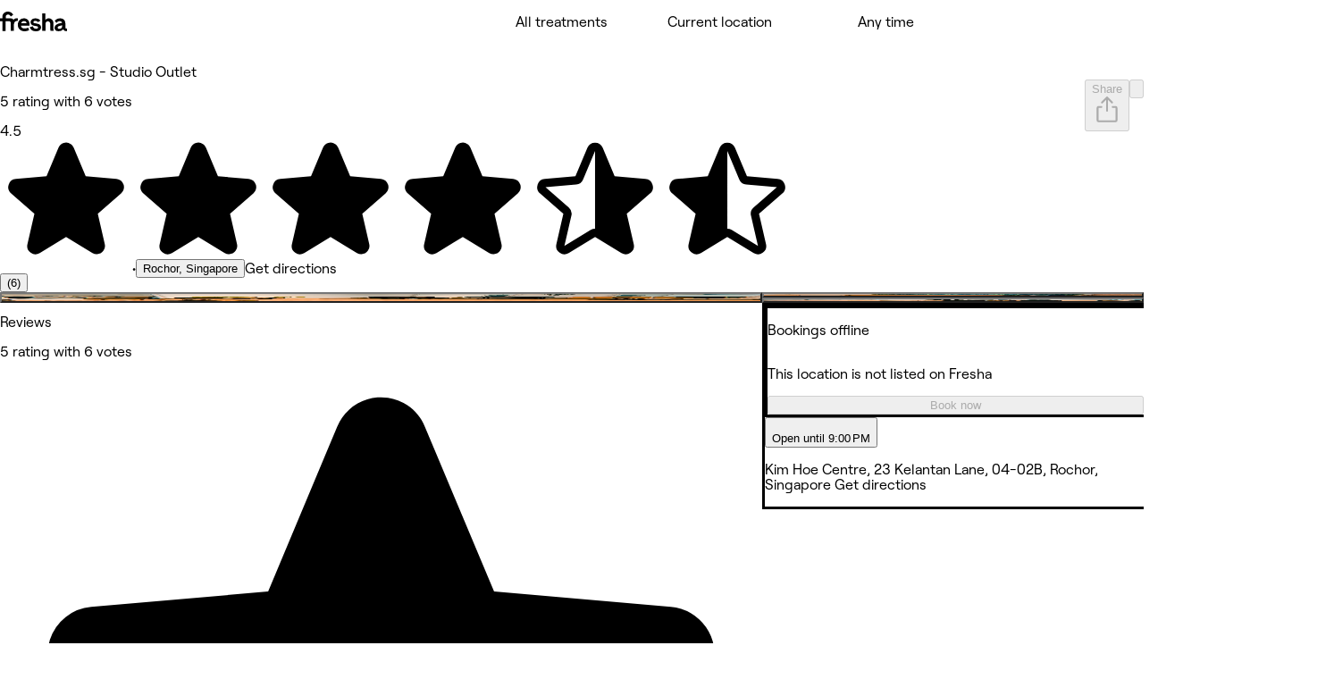

--- FILE ---
content_type: text/html; charset=utf-8
request_url: https://www.fresha.com/a/charmtress-sg-studio-outlet-singapore-kim-hoe-centre-23-kelantan-lane-uo4mzl2d
body_size: 29587
content:
<!DOCTYPE html><html lang="en-US" dir="ltr" data-viewer-country="US"><head><meta charSet="utf-8" dir="ltr" data-next-head=""/><meta content="width=device-width, initial-scale=1.0, maximum-scale=1" name="viewport" data-next-head=""/><link href="/assets/_next/static/images/favicon-1f2185ab5d2379b9138357d5227db18c.ico" rel="icon" type="image/x-icon" sizes="48x48" data-next-head=""/><link href="/assets/_next/static/images/favicon-48x48-df49448f357ae882a5c4efdd567c0ab1.png" rel="icon" sizes="48x48" type="image/png" data-next-head=""/><link href="/assets/_next/static/images/favicon-96x96-7d8bf68e2bd3c39c660eb963cffcb232.png" rel="icon" sizes="96x96" type="image/png" data-next-head=""/><link href="/assets/_next/static/images/favicon-144x144-e2fce3ee5d1d019f940aa657a665e17d.png" rel="icon" sizes="144x144" type="image/png" data-next-head=""/><link href="/assets/_next/static/images/apple-touch-icon-180x180-a67df2e1679d610140080ed1be99a8a9.png" rel="apple-touch-icon" sizes="180x180" data-next-head=""/><link rel="manifest" href="/manifest.webmanifest" data-next-head=""/><link href="https://www.fresha.com/a/charmtress-sg-studio-outlet-singapore-kim-hoe-centre-23-kelantan-lane-uo4mzl2d" rel="canonical" data-next-head=""/><meta content="telephone=no" name="format-detection" data-next-head=""/><meta content="en" property="og:locale" data-next-head=""/><meta content="Fresha - Instantly book salons and spas nearby" property="og:site_name" data-next-head=""/><meta content="https://www.fresha.com/a/charmtress-sg-studio-outlet-singapore-kim-hoe-centre-23-kelantan-lane-uo4mzl2d" property="og:url" data-next-head=""/><meta content="website" property="og:type" data-next-head=""/><meta content="1224875000951200" property="fb:app_id" data-next-head=""/><meta content="summary" name="twitter:card" data-next-head=""/><meta content="Fresha - Instantly book salons and spas nearby" name="twitter:site" data-next-head=""/><link rel="alternate" hrefLang="x-default" href="https://www.fresha.com/a/charmtress-sg-studio-outlet-singapore-kim-hoe-centre-23-kelantan-lane-uo4mzl2d" data-next-head=""/><link rel="alternate" hrefLang="en" href="https://www.fresha.com/a/charmtress-sg-studio-outlet-singapore-kim-hoe-centre-23-kelantan-lane-uo4mzl2d" data-next-head=""/><link rel="alternate" hrefLang="ar" href="https://www.fresha.com/ar/a/charmtress-sg-studio-outlet-singapore-kim-hoe-centre-23-kelantan-lane-uo4mzl2d" data-next-head=""/><link rel="alternate" hrefLang="bg" href="https://www.fresha.com/bg/a/charmtress-sg-studio-outlet-singapore-kim-hoe-centre-23-kelantan-lane-uo4mzl2d" data-next-head=""/><link rel="alternate" hrefLang="cs" href="https://www.fresha.com/cs/a/charmtress-sg-studio-outlet-singapore-kim-hoe-centre-23-kelantan-lane-uo4mzl2d" data-next-head=""/><link rel="alternate" hrefLang="da" href="https://www.fresha.com/da/a/charmtress-sg-studio-outlet-singapore-kim-hoe-centre-23-kelantan-lane-uo4mzl2d" data-next-head=""/><link rel="alternate" hrefLang="de" href="https://www.fresha.com/de/a/charmtress-sg-studio-outlet-singapore-kim-hoe-centre-23-kelantan-lane-uo4mzl2d" data-next-head=""/><link rel="alternate" hrefLang="el" href="https://www.fresha.com/el/a/charmtress-sg-studio-outlet-singapore-kim-hoe-centre-23-kelantan-lane-uo4mzl2d" data-next-head=""/><link rel="alternate" hrefLang="es" href="https://www.fresha.com/es/a/charmtress-sg-studio-outlet-singapore-kim-hoe-centre-23-kelantan-lane-uo4mzl2d" data-next-head=""/><link rel="alternate" hrefLang="fi" href="https://www.fresha.com/fi/a/charmtress-sg-studio-outlet-singapore-kim-hoe-centre-23-kelantan-lane-uo4mzl2d" data-next-head=""/><link rel="alternate" hrefLang="fr" href="https://www.fresha.com/fr/a/charmtress-sg-studio-outlet-singapore-kim-hoe-centre-23-kelantan-lane-uo4mzl2d" data-next-head=""/><link rel="alternate" hrefLang="hr" href="https://www.fresha.com/hr/a/charmtress-sg-studio-outlet-singapore-kim-hoe-centre-23-kelantan-lane-uo4mzl2d" data-next-head=""/><link rel="alternate" hrefLang="hu" href="https://www.fresha.com/hu/a/charmtress-sg-studio-outlet-singapore-kim-hoe-centre-23-kelantan-lane-uo4mzl2d" data-next-head=""/><link rel="alternate" hrefLang="id" href="https://www.fresha.com/id/a/charmtress-sg-studio-outlet-singapore-kim-hoe-centre-23-kelantan-lane-uo4mzl2d" data-next-head=""/><link rel="alternate" hrefLang="it" href="https://www.fresha.com/it/a/charmtress-sg-studio-outlet-singapore-kim-hoe-centre-23-kelantan-lane-uo4mzl2d" data-next-head=""/><link rel="alternate" hrefLang="ja" href="https://www.fresha.com/ja/a/charmtress-sg-studio-outlet-singapore-kim-hoe-centre-23-kelantan-lane-uo4mzl2d" data-next-head=""/><link rel="alternate" hrefLang="lt" href="https://www.fresha.com/lt/a/charmtress-sg-studio-outlet-singapore-kim-hoe-centre-23-kelantan-lane-uo4mzl2d" data-next-head=""/><link rel="alternate" hrefLang="ms" href="https://www.fresha.com/ms/a/charmtress-sg-studio-outlet-singapore-kim-hoe-centre-23-kelantan-lane-uo4mzl2d" data-next-head=""/><link rel="alternate" hrefLang="nb" href="https://www.fresha.com/nb/a/charmtress-sg-studio-outlet-singapore-kim-hoe-centre-23-kelantan-lane-uo4mzl2d" data-next-head=""/><link rel="alternate" hrefLang="nl" href="https://www.fresha.com/nl/a/charmtress-sg-studio-outlet-singapore-kim-hoe-centre-23-kelantan-lane-uo4mzl2d" data-next-head=""/><link rel="alternate" hrefLang="pl" href="https://www.fresha.com/pl/a/charmtress-sg-studio-outlet-singapore-kim-hoe-centre-23-kelantan-lane-uo4mzl2d" data-next-head=""/><link rel="alternate" hrefLang="pt-BR" href="https://www.fresha.com/pt/a/charmtress-sg-studio-outlet-singapore-kim-hoe-centre-23-kelantan-lane-uo4mzl2d" data-next-head=""/><link rel="alternate" hrefLang="ro" href="https://www.fresha.com/ro/a/charmtress-sg-studio-outlet-singapore-kim-hoe-centre-23-kelantan-lane-uo4mzl2d" data-next-head=""/><link rel="alternate" hrefLang="ru" href="https://www.fresha.com/ru/a/charmtress-sg-studio-outlet-singapore-kim-hoe-centre-23-kelantan-lane-uo4mzl2d" data-next-head=""/><link rel="alternate" hrefLang="sl" href="https://www.fresha.com/sl/a/charmtress-sg-studio-outlet-singapore-kim-hoe-centre-23-kelantan-lane-uo4mzl2d" data-next-head=""/><link rel="alternate" hrefLang="sv" href="https://www.fresha.com/sv/a/charmtress-sg-studio-outlet-singapore-kim-hoe-centre-23-kelantan-lane-uo4mzl2d" data-next-head=""/><link rel="alternate" hrefLang="th" href="https://www.fresha.com/th/a/charmtress-sg-studio-outlet-singapore-kim-hoe-centre-23-kelantan-lane-uo4mzl2d" data-next-head=""/><link rel="alternate" hrefLang="uk" href="https://www.fresha.com/uk/a/charmtress-sg-studio-outlet-singapore-kim-hoe-centre-23-kelantan-lane-uo4mzl2d" data-next-head=""/><link rel="alternate" hrefLang="vi" href="https://www.fresha.com/vi/a/charmtress-sg-studio-outlet-singapore-kim-hoe-centre-23-kelantan-lane-uo4mzl2d" data-next-head=""/><link rel="alternate" hrefLang="zh-CN" href="https://www.fresha.com/zh/a/charmtress-sg-studio-outlet-singapore-kim-hoe-centre-23-kelantan-lane-uo4mzl2d" data-next-head=""/><link rel="alternate" hrefLang="zh-HK" href="https://www.fresha.com/zh-HK/a/charmtress-sg-studio-outlet-singapore-kim-hoe-centre-23-kelantan-lane-uo4mzl2d" data-next-head=""/><link href="android-app://com.fresha.Fresha/https/www.fresha.com/a/charmtress-sg-studio-outlet-singapore-kim-hoe-centre-23-kelantan-lane-uo4mzl2d" rel="alternate" data-next-head=""/><meta name="apple-itunes-app" content="app-id=1297230801, app-argument=https://www.fresha.com/a/charmtress-sg-studio-outlet-singapore-kim-hoe-centre-23-kelantan-lane-uo4mzl2d" data-next-head=""/><title data-next-head="">Charmtress.sg - Studio Outlet - Kim Hoe Centre, 23 Kelantan Lane 04-02B - Singapore | Fresha</title><meta content="Hair Salon Singapore | Book with Charmtress.sg - Studio Outlet at Kim Hoe Centre, 23 Kelantan Lane 04-02B." name="description" data-next-head=""/><meta content="Charmtress.sg - Studio Outlet, Singapore, Kim Hoe Centre, 23 Kelantan Lane 04-02B, Hair Salon" name="keywords" data-next-head=""/><meta content="noindex, noarchive, follow" name="robots" data-next-head=""/><meta content="Charmtress.sg - Studio Outlet - Kim Hoe Centre, 23 Kelantan Lane 04-02B - Singapore | Fresha" name="apple-mobile-web-app-title" data-next-head=""/><meta content="yes" name="apple-mobile-web-app-capable" data-next-head=""/><meta content="black-translucent" name="apple-mobile-web-app-status-bar-style" data-next-head=""/><meta content="Charmtress.sg - Studio Outlet - Kim Hoe Centre, 23 Kelantan Lane 04-02B - Singapore | Fresha" property="og:title" data-next-head=""/><meta content="https://images.fresha.com/locations/location-profile-images/618398/1051374/68fffe79-27ae-4dd4-af10-8f59f62be699.jpg?class=fallback" property="og:image" data-next-head=""/><meta content="image/jpeg" property="og:image:type" data-next-head=""/><meta content="Hair Salon Singapore | Book with Charmtress.sg - Studio Outlet at Kim Hoe Centre, 23 Kelantan Lane 04-02B." property="og:description" data-next-head=""/><link rel="preload" href="/fonts/RoobertPRO-SemiBold-5dadad1f.woff2" crossorigin="" as="font"/><link rel="preload" href="/fonts/RoobertPRO-Regular-55f8580e.woff2" crossorigin="" as="font"/><link rel="preload" href="/fonts/RoobertPRO-Medium-617381d0.woff2" crossorigin="" as="font"/><link rel="preload" href="/fonts/RoobertPRO-Bold-b2230d72.woff2" crossorigin="" as="font"/><link rel="preload" href="//www.fresha.com/assets/_next/static/css/5792bf4897acf17c.css" as="style"/><link rel="preload" href="//www.fresha.com/assets/_next/static/css/4d5f539f7eedb364.css" as="style"/><link rel="preload" href="//www.fresha.com/assets/_next/static/css/1c20bf8dc384ae35.css" as="style"/><link rel="preload" href="//www.fresha.com/assets/_next/static/css/d2f2ca9ca29dc49c.css" as="style"/><link rel="preload" href="//www.fresha.com/assets/_next/static/css/b0513d4dd91f5fa2.css" as="style"/><meta name="sentry-trace" content="da8cec6a18819e065adf173108c66095-2ea308b1c14b522b"/><meta name="baggage" content="sentry-environment=production,sentry-release=96a7f4db8d36d2a5641816a29e3977d5da8d5460,sentry-public_key=388fe63e6063cc241ca2a1b0f52622a3,sentry-trace_id=da8cec6a18819e065adf173108c66095,sentry-org_id=61919"/><style>
@font-face {
  font-family: AktivGroteskVF;
  src: url('/fonts/AktivGroteskVF_W_Arabic_Wght-6ccf40f5.woff2') format('woff2');
  font-weight: 100 900;
  unicode-range: U+0000, U+000D, U+0020-007E, U+00A0-017F, U+0192, U+01A0-01A1, U+01AF-01B0, U+0218-021B, U+0237, U+02BC, U+02C6-02C7, U+02C9, U+02CB, U+02D8-02DD, U+0300-0304, U+0306-030C, U+0312, U+0315, U+0323, U+0326-0328, U+060C, U+0615, U+061B, U+061F, U+0621-063A, U+0640-0656, U+0658, U+0660-0671, U+0679, U+067E, U+0686, U+0688, U+0691, U+0698, U+06A1, U+06A4-06A5, U+06A8-06A9, U+06AF, U+06BA, U+06BE, U+06C0-06C3, U+06CC, U+06D2-06D5, U+06F0-06F9, U+0763, U+1E24-1E25, U+1E36-1E37, U+1E80-1E85, U+1E9E, U+1EA0-1EF9, U+2000-2015, U+2018-201A, U+201C-201E, U+2020-2022, U+2026, U+202A-202E, U+2030, U+2032-2033, U+2039-203A, U+2044, U+2070, U+2074-2079, U+2080-2089, U+20AC, U+20B9-20BA, U+2113, U+2122, U+2126, U+212E, U+2150-2151, U+2153-215E, U+2202, U+2206, U+220F, U+2211-2212, U+2215, U+2219-221A, U+221E, U+222B, U+2248, U+2260, U+2264-2265, U+25CA, U+25CC, U+274A, U+FB00-FB04, U+FB50-FB51, U+FB56-FB59, U+FB66-FB6D, U+FB7A-FB7D, U+FB88-FB95, U+FB9E-FB9F, U+FBA4-FBB1, U+FBE8-FBE9, U+FBFC-FBFF, U+FC5E-FC63, U+FDF2, U+FE80-FEFC, U+FEFF, U+FFFD;
  font-style: normal;
  font-display: block;
}
@font-face {
  font-family: AktivGroteskVF;
  src: url('/fonts/AktivGroteskVF_W_Armn_Wght-98d3b6a6.woff2') format('woff2');
  font-weight: 100 900;
  unicode-range: U+0000, U+000D, U+0020-007E, U+00A0-017F, U+0192, U+01A0-01A1, U+01AF-01B0, U+0218-021B, U+0237, U+02BC, U+02C6-02C7, U+02C9, U+02CB, U+02D8-02DD, U+0300-0304, U+0306-030C, U+0312, U+0315, U+0323, U+0326-0328, U+0531-0556, U+0559-055F, U+0561-0587, U+0589-058A, U+058D-058F, U+1E24-1E25, U+1E36-1E37, U+1E80-1E85, U+1E9E, U+1EA0-1EF9, U+2000-200B, U+2010-2015, U+2018-201A, U+201C-201E, U+2020-2022, U+2026, U+2030, U+2032-2033, U+2039-203A, U+2044, U+2070, U+2074-2079, U+2080-2089, U+20AC, U+20B9-20BA, U+2113, U+2122, U+2126, U+212E, U+2150-2151, U+2153-215E, U+2202, U+2206, U+220F, U+2211-2212, U+2215, U+2219-221A, U+221E, U+222B, U+2248, U+2260, U+2264-2265, U+25CA, U+FB00-FB04, U+FB13-FB17;
  font-style: normal;
  font-display: block;
}
@font-face {
  font-family: AktivGroteskVF;
  src: url('/fonts/AktivGroteskVF_W_Basic_Wght-48d6c2df.woff2') format('woff2');
  font-weight: 100 900;
  unicode-range: U+000D, U+0020-007E, U+00A0-0107, U+010A-0113, U+0116-011B, U+011E-0123, U+0126-012B, U+012E-0133, U+0136-013E, U+0141-0148, U+014A-014B, U+0150-0155, U+0158-015B, U+015E-016B, U+016E-017E, U+0192, U+0218-021B, U+0237, U+02C6-02C7, U+02C9, U+02CB, U+02D8-02DD, U+0300-0304, U+0306-0308, U+030A-030C, U+0312, U+0315, U+0323, U+0326-0328, U+1E24-1E25, U+1E36-1E37, U+1E80-1E85, U+1E9E, U+1EF2-1EF3, U+2000-200D, U+2010-2015, U+2018-201A, U+201C-201E, U+2020-2022, U+2026, U+2030, U+2032-2033, U+2039-203A, U+2044, U+2070, U+2074-2079, U+2080-2089, U+20AC, U+20B9-20BA, U+20BD, U+2122, U+2150-2151, U+2153-215E, U+2202, U+2206, U+220F, U+2211-2212, U+2215, U+2219-221A, U+221E, U+222B, U+2248, U+2260, U+2264-2265, U+25CA, U+FB00-FB04, U+FEFF;
  font-style: normal;
  font-display: block;
}
@font-face {
  font-family: AktivGroteskVF;
  src: url('/fonts/AktivGroteskVF_W_Core_Wght-1177bd8d.woff2') format('woff2');
  font-weight: 100 900;
  unicode-range: U+000D, U+0020-007E, U+00A0-0107, U+010A-0113, U+0116-011B, U+011E-0123, U+0126-012B, U+012E-0133, U+0136-013E, U+0141-0148, U+014A-014B, U+0150-0155, U+0158-015B, U+015E-016B, U+016E-017E, U+0192, U+0218-021B, U+0237, U+02C6-02C7, U+02C9, U+02CB, U+02D8-02DD, U+0300-0304, U+0306-0308, U+030A-030C, U+0312, U+0315, U+0323, U+0326-0328, U+0344, U+0374-0375, U+037E, U+0384-038A, U+038C, U+038E-03A1, U+03A3-03CF, U+03D7, U+0400-045F, U+0462-0463, U+0472-0475, U+0490-0491, U+1E24-1E25, U+1E36-1E37, U+1E80-1E85, U+1E9E, U+1EF2-1EF3, U+2000-200D, U+2010-2015, U+2018-201A, U+201C-201E, U+2020-2022, U+2026, U+2030, U+2032-2033, U+2039-203A, U+2044, U+2070, U+2074-2079, U+2080-2089, U+20AC, U+20B4, U+20B9-20BA, U+20BD, U+2116, U+2122, U+2150-2151, U+2153-215E, U+2202, U+2206, U+220F, U+2211-2212, U+2215, U+2219-221A, U+221E, U+222B, U+2248, U+2260, U+2264-2265, U+25CA, U+25CC, U+FB00-FB04, U+FEFF;
  font-style: normal;
  font-display: block;
}
@font-face {
  font-family: AktivGroteskVF;
  src: url('/fonts/AktivGroteskVF_W_Deva_Wght-cb8617e4.woff2') format('woff2');
  font-weight: 100 900;
  unicode-range: U+0000, U+000D, U+0020-007E, U+00A0-017F, U+0192, U+01A0-01A1, U+01AF-01B0, U+0218-021B, U+0237, U+02BC, U+02C6-02C7, U+02C9, U+02CB, U+02D8-02DD, U+0300-0304, U+0306-030C, U+0312, U+0315, U+0323, U+0326-0328, U+0901-0939, U+093C-094D, U+094F-0950, U+0956-0977, U+097D, U+1E24-1E25, U+1E36-1E37, U+1E80-1E85, U+1E9E, U+1EA0-1EF9, U+2000-200B, U+2010-2015, U+2018-201A, U+201C-201E, U+2020-2022, U+2026, U+2030, U+2032-2033, U+2039-203A, U+2044, U+2070, U+2074-2079, U+2080-2089, U+20AC, U+20B9-20BA, U+2113, U+2122, U+2126, U+212E, U+2150-2151, U+2153-215E, U+2202, U+2206, U+220F, U+2211-2212, U+2215, U+2219-221A, U+221E, U+222B, U+2248, U+2260, U+2264-2265, U+25CA, U+A8FB, U+FB00-FB04;
  font-style: normal;
  font-display: block;
}
@font-face {
  font-family: AktivGroteskVF;
  src: url('/fonts/AktivGroteskVF_W_Geor_Wght-7df931dd.woff2') format('woff2');
  font-weight: 100 900;
  unicode-range: U+0000, U+000D, U+0020-007E, U+00A0-017F, U+0192, U+01A0-01A1, U+01AF-01B0, U+0218-021B, U+0237, U+02BC, U+02C6-02C7, U+02C9, U+02CB, U+02D8-02DD, U+0300-0304, U+0306-030C, U+0312, U+0315, U+0323, U+0326-0328, U+10D0-10F0, U+10FB, U+1C90-1CB0, U+1E24-1E25, U+1E36-1E37, U+1E80-1E85, U+1E9E, U+1EA0-1EF9, U+2000-200B, U+2010-2015, U+2018-201A, U+201C-201E, U+2020-2022, U+2026, U+2030, U+2032-2033, U+2039-203A, U+2044, U+2070, U+2074-2079, U+2080-2089, U+20AC, U+20B9-20BA, U+20BE, U+2113, U+2122, U+2126, U+212E, U+2150-2151, U+2153-215E, U+2202, U+2206, U+220F, U+2211-2212, U+2215, U+2219-221A, U+221E, U+222B, U+2248, U+2260, U+2264-2265, U+25CA, U+FB00-FB04;
  font-style: normal;
  font-display: block;
}
@font-face {
  font-family: AktivGroteskVF;
  src: url('/fonts/AktivGroteskVF_W_Hebr_Wght-547af321.woff2') format('woff2');
  font-weight: 100 900;
  unicode-range: U+0000, U+000D, U+0020-007E, U+00A0-017F, U+0192, U+01A0-01A1, U+01AF-01B0, U+0218-021B, U+0237, U+02BC, U+02C6-02C7, U+02C9, U+02CB, U+02D8-02DD, U+0300-0304, U+0306-030C, U+0312, U+0315, U+0323, U+0326-0328, U+05B0-05C5, U+05C7, U+05D0-05EA, U+05F0-05F4, U+1E24-1E25, U+1E36-1E37, U+1E80-1E85, U+1E9E, U+1EA0-1EF9, U+2000-2015, U+2018-201A, U+201C-201E, U+2020-2022, U+2026, U+202A-202E, U+2030, U+2032-2033, U+2039-203A, U+2044, U+2070, U+2074-2079, U+2080-2089, U+20AA, U+20AC, U+20B9-20BA, U+2113, U+2122, U+2126, U+212E, U+2150-2151, U+2153-215E, U+2202, U+2206, U+220F, U+2211-2212, U+2215, U+2219-221A, U+221E, U+222B, U+2248, U+2260, U+2264-2265, U+25CA, U+25CC, U+FB00-FB04, U+FB1D, U+FB1F, U+FB2A-FB36, U+FB38-FB3C, U+FB3E, U+FB40-FB41, U+FB43-FB44, U+FB46-FB4E, U+FEFF, U+FFFD;
  font-style: normal;
  font-display: block;
}
@font-face {
  font-family: AktivGroteskVF;
  src: url('/fonts/AktivGroteskVF_W_Mlym_Wght-5381b577.woff2') format('woff2');
  font-weight: 100 900;
  unicode-range: U+0000, U+000D, U+0020-007E, U+00A0-017F, U+0192, U+0218-021B, U+0237, U+02BC, U+02C6-02C7, U+02C9, U+02CB, U+02D8-02DD, U+0300-0304, U+0306-0308, U+030A-030C, U+0312, U+0315, U+0326-0328, U+0964-0965, U+0D02-0D03, U+0D05-0D0C, U+0D0E-0D10, U+0D12-0D3A, U+0D3D-0D44, U+0D46-0D48, U+0D4A-0D4E, U+0D57, U+0D60-0D63, U+0D66-0D75, U+0D79-0D7F, U+1E80-1E85, U+1E9E, U+1EF2-1EF3, U+2000-200B, U+2010-2015, U+2018-201A, U+201C-201E, U+2020-2022, U+2026, U+2030, U+2032-2033, U+2039-203A, U+2044, U+2070, U+2074-2079, U+2080-2089, U+20AC, U+20B9-20BA, U+2113, U+2122, U+2126, U+212E, U+2150-2151, U+2153-215E, U+2202, U+2206, U+220F, U+2211-2212, U+2215, U+2219-221A, U+221E, U+222B, U+2248, U+2260, U+2264-2265, U+25CA, U+FB00-FB04;
  font-style: normal;
  font-display: block;
}
@font-face {
  font-family: AktivGroteskVF;
  src: url('/fonts/AktivGroteskVF_W_Thai_Wght-76f75833.woff2') format('woff2');
  font-weight: 100 900;
  unicode-range: U+0000, U+000D, U+0020-007E, U+00A0-017F, U+0192, U+01A0-01A1, U+01AF-01B0, U+0218-021B, U+0237, U+02BC, U+02C6-02C7, U+02C9, U+02CB, U+02D8-02DD, U+0300-0304, U+0306-030C, U+0312, U+0315, U+0323, U+0326-0328, U+0E01-0E3A, U+0E3F-0E5B, U+1E24-1E25, U+1E36-1E37, U+1E80-1E85, U+1E9E, U+1EA0-1EF9, U+2000-200B, U+2010-2015, U+2018-201A, U+201C-201E, U+2020-2022, U+2026, U+2030, U+2032-2033, U+2039-203A, U+2044, U+2070, U+2074-2079, U+2080-2089, U+20AC, U+20B9-20BA, U+2113, U+2122, U+2126, U+212E, U+2150-2151, U+2153-215E, U+2202, U+2206, U+220F, U+2211-2212, U+2215, U+2219-221A, U+221E, U+222B, U+2248, U+2260, U+2264-2265, U+25CA, U+FB00-FB04;
  font-style: normal;
  font-display: block;
}
@font-face {
  font-family: Changa;
  src: url('/fonts/Changa-VariableFont_wght-2e5e627c.woff2') format('woff2');
  font-weight: 200 800;
  unicode-range: U+0041, U+00C1, U+0102, U+060C, U+0615, U+061B, U+061F, U+0621-063A, U+0640-0656, U+0658, U+0660-0671, U+0679, U+067E, U+0686, U+0688, U+0691, U+0698, U+06A1, U+06A4, U+06A9, U+06AF, U+06BA, U+06BE, U+06C1-06C3, U+06CC, U+06D2-06D4, U+06F0-06F9, U+FB51, U+FB57-FB59, U+FB67-FB69, U+FB6B-FB6D, U+FB7B-FB7D, U+FB89, U+FB8B, U+FB8D, U+FB8F-FB91, U+FB93-FB95, U+FB9F, U+FBA7-FBA9, U+FBAB-FBAD, U+FBAF, U+FBB1-FBB9, U+FBBD-FBBE, U+FBFD-FBFF, U+FC64-FC65, U+FC67-FC6B, U+FC6D-FC71, U+FC73-FC77, U+FC79-FC7B, U+FC8A-FC8B, U+FC8D-FC8F, U+FC91-FC92, U+FC94, U+FCFB-FCFC, U+FD0D-FD10, U+FD17-FD18, U+FD29-FD2C, U+FD3E-FD3F, U+FDF2, U+FE82, U+FE84, U+FE86, U+FE88, U+FE8A-FE8C, U+FE8E, U+FE90-FE92, U+FE94, U+FE96-FE98, U+FE9A-FE9C, U+FE9E-FEA0, U+FEA2-FEA4, U+FEA6-FEA8, U+FEAA, U+FEAC, U+FEAE, U+FEB0, U+FEB2-FEB4, U+FEB6-FEB8, U+FEBA-FEBC, U+FEBE-FEC0, U+FEC2-FEC4, U+FEC6-FEC8, U+FECA-FECC, U+FECE-FED0, U+FED2-FED4, U+FED6-FED8, U+FEDA-FEDC, U+FEDE-FEE0, U+FEE2-FEE4, U+FEE6-FEE8, U+FEEA-FEEC, U+FEEE, U+FEF0, U+FEF2-FEFC;
  font-style: normal;
  font-display: block;
}
@font-face {
  font-family: PlayfairDisplay;
  src: url('/fonts/PlayfairDisplay-VariableFont_wght-c3bdb0c8.woff2') format('woff2');
  font-weight: 400 900;
  unicode-range: U+0000, U+000D, U+0020-007E, U+00A0-00B4, U+00B6-017F, U+018F, U+0192, U+01A0-01A1, U+01AF-01B0, U+01B7, U+01CD-01CE, U+01D3-01D4, U+01E4-01E9, U+01EE-01EF, U+01F4-01F5, U+01FE-01FF, U+0218-021B, U+021E-021F, U+0237, U+0259, U+0292, U+02BB-02BC, U+02C6-02C7, U+02D8-02DD, U+0300-0304, U+0306-030C, U+0323, U+0326-0328, U+0335, U+0337-0338, U+0394, U+03A9, U+03BC, U+03C0, U+0400-045F, U+0462-0463, U+046A-046B, U+0490-0493, U+0496-0497, U+049A-049B, U+04A2-04A3, U+04AE-04B1, U+04BA-04BB, U+04C9-04CA, U+04D8-04D9, U+04E8-04E9, U+1E80-1E85, U+1E9E, U+1EA0-1EF9, U+2009, U+2010, U+2013-2014, U+2018-201A, U+201C-201E, U+2020-2022, U+2026, U+2030, U+2032-2033, U+2039-203A, U+2044, U+2052, U+20AC, U+20B9, U+2105, U+2116, U+2122, U+212A-212B, U+2153-2154, U+2190-2194, U+2196-2199, U+2202, U+220F, U+2211-2212, U+221A, U+221E, U+222B, U+2248, U+2260, U+2264-2265, U+25A0-25A1, U+25CA, U+FB01-FB02;
  font-style: normal;
  font-display: block;
}
@font-face {
  font-family: RoobertPRO;
  src: url('/fonts/RoobertPRO-Bold-b2230d72.woff2') format('woff2');
  font-weight: 700;
  unicode-range: U+000D, U+0020-007E, U+00A0-017F, U+018F, U+0192, U+01FA-01FD, U+0218-021B, U+0237, U+0259, U+02BC, U+02C6-02C7, U+02D8-02DD, U+0300-0304, U+0306-0308, U+030A-030C, U+0312, U+0326-0328, U+0374-0375, U+037E, U+0384-038A, U+038C, U+038E-03A1, U+03A3-03CF, U+03D7, U+0400-040D, U+040F-045D, U+045F, U+0490-0491, U+0E3F, U+1E80-1E85, U+1E9E, U+1EF2-1EF3, U+2013-2014, U+2018-201A, U+201C-201E, U+2020-2022, U+2026, U+2030, U+2039-203A, U+2044, U+2070, U+2074-2079, U+20A6, U+20AC, U+20B9, U+20BF, U+2113, U+2116, U+2122, U+2126, U+2153-2154, U+215B-215E, U+2190-2199, U+2202, U+2206, U+220F, U+2211-2212, U+221A, U+221E, U+222B, U+2248, U+2260, U+2264-2265, U+25CA, U+25CF, U+2669-266B, U+F8FF;
  font-style: normal;
  font-display: block;
}
@font-face {
  font-family: RoobertPRO;
  src: url('/fonts/RoobertPRO-Medium-617381d0.woff2') format('woff2');
  font-weight: 500;
  unicode-range: U+000D, U+0020-007E, U+00A0-017F, U+018F-0192, U+01FA-01FD, U+0218-021B, U+0237, U+0259, U+02BC, U+02C6-02C7, U+02D8-02DD, U+0300-0304, U+0306-030C, U+0312, U+0326-0328, U+0374-0375, U+037E, U+0384-038A, U+038C, U+038E-03A1, U+03A3-03CF, U+03D7, U+0400-040D, U+040F-045D, U+045F, U+0490-0491, U+0E3F, U+1E80-1E85, U+1E9E, U+1EF2-1EF3, U+2013-2026, U+2030, U+2039-203A, U+2044, U+2070, U+2074-2079, U+20A6, U+20AC, U+20B9, U+20BF, U+2113-2116, U+2122-2126, U+2153-2154, U+215B-215E, U+2190-2199, U+2202-2206, U+220F-2212, U+221A-221E, U+222B, U+2248, U+2260-2265, U+25CA, U+25CF, U+2669-266B, U+F8FF;
  font-style: normal;
  font-display: block;
}
@font-face {
  font-family: RoobertPRO;
  src: url('/fonts/RoobertPRO-Regular-55f8580e.woff2') format('woff2');
  font-weight: 400;
  unicode-range: U+000D, U+0020-007E, U+00A0-017F, U+018F, U+0192, U+01FA-01FD, U+0218-021B, U+0237, U+0259, U+02BC, U+02C6-02C7, U+02D8-02DD, U+0300-0304, U+0306-0308, U+030A-030C, U+0312, U+0326-0328, U+0374-0375, U+037E, U+0384-038A, U+038C, U+038E-03A1, U+03A3-03CF, U+03D7, U+0400-040D, U+040F-045D, U+045F, U+0490-0491, U+0E3F, U+1E80-1E85, U+1E9E, U+1EF2-1EF3, U+2013-2014, U+2018-201A, U+201C-201E, U+2020-2022, U+2026, U+2030, U+2039-203A, U+2044, U+2070, U+2074-2079, U+20A6, U+20AC, U+20B9, U+20BF, U+2113, U+2116, U+2122, U+2126, U+2153-2154, U+215B-215E, U+2190-2199, U+2202, U+2206, U+220F, U+2211-2212, U+221A, U+221E, U+222B, U+2248, U+2260, U+2264-2265, U+25CA, U+25CF, U+2669-266B, U+F8FF;
  font-style: normal;
  font-display: block;
}
@font-face {
  font-family: RoobertPRO;
  src: url('/fonts/RoobertPRO-SemiBold-5dadad1f.woff2') format('woff2');
  font-weight: 600;
  unicode-range: U+000D, U+0020-007E, U+00A0-017F, U+018F, U+0192, U+01FA-01FD, U+0218-021B, U+0237, U+0259, U+02BC, U+02C6-02C7, U+02D8-02DD, U+0300-0304, U+0306-0308, U+030A-030C, U+0312, U+0326-0328, U+0374-0375, U+037E, U+0384-038A, U+038C, U+038E-03A1, U+03A3-03CF, U+03D7, U+0400-040D, U+040F-045D, U+045F, U+0490-0491, U+0E3F, U+1E80-1E85, U+1E9E, U+1EF2-1EF3, U+2013-2014, U+2018-201A, U+201C-201E, U+2020-2022, U+2026, U+2030, U+2039-203A, U+2044, U+2070, U+2074-2079, U+20A6, U+20AC, U+20B9, U+20BF, U+2113, U+2116, U+2122, U+2126, U+2153-2154, U+215B-215E, U+2190-2199, U+2202, U+2206, U+220F, U+2211-2212, U+221A, U+221E, U+222B, U+2248, U+2260, U+2264-2265, U+25CA, U+25CF, U+2669-266B, U+F8FF;
  font-style: normal;
  font-display: block;
}
@font-face {
  font-family: Tartuffo;
  src: url('/fonts/Tartuffo-Bold-7af73c96.woff2') format('woff2');
  font-weight: 700;
  unicode-range: U+0020-007E, U+00A1-00AC, U+00AE-00B4, U+00B6-0131, U+0134-0137, U+0139-0148, U+014A-017E, U+01CD-01CE, U+0218-021B, U+0237, U+02C6-02C7, U+02D8-02DD, U+0326, U+1E80-1E85, U+1EF2-1EF3, U+2013-2014, U+2018-201A, U+201C-201E, U+2020-2022, U+2026, U+2030, U+2039-203A, U+2044, U+2070, U+2074-2079, U+2080-2089, U+20A9, U+20AC, U+2116, U+2122, U+2153-2154, U+215B-215E, U+2190-2199, U+2205, U+2212, U+221E, U+2248, U+2260, U+2264-2265, U+2460-2473, U+24EA-24F4, U+24FF, U+25A0-25A1, U+25CA-25CB, U+25CF, U+2776-277F;
  font-style: normal;
  font-display: block;
}
@font-face {
  font-family: Tartuffo;
  src: url('/fonts/Tartuffo-Medium-ef7fb1c5.woff2') format('woff2');
  font-weight: 500;
  unicode-range: U+0020-007E, U+00A1-00AC, U+00AE-00B4, U+00B6-0131, U+0134-0137, U+0139-0148, U+014A-017E, U+01CD-01CE, U+0218-021B, U+0237, U+02C6-02C7, U+02D8-02DD, U+0326, U+1E80-1E85, U+1EF2-1EF3, U+2013-2014, U+2018-201A, U+201C-201E, U+2020-2022, U+2026, U+2030, U+2039-203A, U+2044, U+2070, U+2074-2079, U+2080-2089, U+20A9, U+20AC, U+2116, U+2122, U+2153-2154, U+215B-215E, U+2190-2199, U+2205, U+2212, U+221E, U+2248, U+2260, U+2264-2265, U+2460-2473, U+24EA-24F4, U+24FF, U+25A0-25A1, U+25CA-25CB, U+25CF, U+2776-277F;
  font-style: normal;
  font-display: block;
}
@font-face {
  font-family: Tartuffo;
  src: url('/fonts/Tartuffo-Regular-d13a8ea9.woff2') format('woff2');
  font-weight: 400;
  unicode-range: U+0020-007E, U+00A1-00AC, U+00AE-00B4, U+00B6-0131, U+0134-0137, U+0139-0148, U+014A-017E, U+01CD-01CE, U+0218-021B, U+0237, U+02C6-02C7, U+02D8-02DD, U+0326, U+1E80-1E85, U+1EF2-1EF3, U+2013-2014, U+2018-201A, U+201C-201E, U+2020-2022, U+2026, U+2030, U+2039-203A, U+2044, U+2070, U+2074-2079, U+2080-2089, U+20A9, U+20AC, U+2116, U+2122, U+2153-2154, U+215B-215E, U+2190-2199, U+2205, U+2212, U+221E, U+2248, U+2260, U+2264-2265, U+2460-2473, U+24EA-24F4, U+24FF, U+25A0-25A1, U+25CA-25CB, U+25CF, U+2776-277F;
  font-style: normal;
  font-display: block;
}

</style><script id="gtm-dl-init" data-nscript="beforeInteractive">
          window.dataLayer = window.dataLayer || [];
          function gtag(){dataLayer.push(arguments);}
          gtag('consent', 'default', {
            'ad_storage': 'denied',
            'ad_user_data': 'denied',
            'ad_personalization': 'denied',
            'analytics_storage': 'denied',
            'wait_for_update': 60000
          });
        </script><script data-nscript="beforeInteractive">
              window.addEventListener('beforeinstallprompt', (e) => {
                e.preventDefault();
                window.deferredBeforeInstallPromptEvent = e;
              });
            </script><link rel="stylesheet" href="//www.fresha.com/assets/_next/static/css/5792bf4897acf17c.css" data-n-g=""/><link rel="stylesheet" href="//www.fresha.com/assets/_next/static/css/4d5f539f7eedb364.css" data-n-p=""/><link rel="stylesheet" href="//www.fresha.com/assets/_next/static/css/1c20bf8dc384ae35.css" data-n-p=""/><link rel="stylesheet" href="//www.fresha.com/assets/_next/static/css/d2f2ca9ca29dc49c.css" data-n-p=""/><link rel="stylesheet" href="//www.fresha.com/assets/_next/static/css/b0513d4dd91f5fa2.css" data-n-p=""/><noscript data-n-css=""></noscript><script defer="" noModule="" src="//www.fresha.com/assets/_next/static/chunks/polyfills-42372ed130431b0a.js"></script><script>window.FRESHA_VARS={"APP_URL":"https://www.fresha.com","ENVIRONMENT":"production","API_URL":"https://api.fresha.com","B2C_API_GATEWAY_URL":"https://www.fresha.com/graphql","B2C_WS_GATEWAY_URL":"wss://b2c-api-gateway-ws.fresha.com/graphql","REFRESH_API_URL":"https://refresh.fresha.com","PAYMENTS_API_URL":"https://payments.fresha.com","ANALYTICS_API_URL":"https://analytics-api.fresha.com","DEALS_API_URL":"https://deals-api.fresha.com","GOOGLE_APP_CLIENT_ID":"939324003214-fq16j74hi8jl19u6uhfe0b5l6o5nu7q9.apps.googleusercontent.com","GA4_GTM_AUTH":"I3dLwNFiDu7j5z-Gbm8FTQ","GA4_GTM_ENV":"env-1","GA4_GTM_ID":"GTM-WZVW87Z","MAPBOX_TOKEN_SEARCH":"pk.eyJ1IjoibWF0dHlkeWVyIiwiYSI6ImNsaWlwNHIwcDAwZWQzanBsYzgxOTQycHQifQ.54psWt9h__jg1Bn7BBI6Cw","MAPBOX_TOKEN_VENUE":"pk.eyJ1IjoibWF0dHlkeWVyIiwiYSI6ImNsZGoxNGU2eTA0M24zb2t3ZXZvYWRod24ifQ.GYW7sqkNhyIqGKmaqDE5sQ","APPLE_APP_ID":"com.fresha.Fresha.Web","FACEBOOK_APP_ID":"1224875000951200","FACEBOOK_PIXEL_ID":"463656030730551","CHECKOUT_API_KEY":"pk_8173a941-c6d0-4e35-acdc-6bf9ea87d178","CHECKOUT_DEBUG_MODE":"","CHECKOUT_PUBLIC_KEY":"pk_sfcwo57ocvf4vuzmbqz4zc5ev4#","ADYEN_PAYMENTS_ENVIRONMENT":"live","ASSET_HOST":"www.fresha.com","SENTRY_LEGACY_PUBLIC_DSN":"https://388fe63e6063cc241ca2a1b0f52622a3@o61919.ingest.us.sentry.io/4505952953827328","SENTRY_ENVIRONMENT":"production","SENTRY_TAGS":"{\n  \"cluster_name\": \"production-01\",\n  \"codeowners\": \"team-zen\"\n}","SOURCE_VERSION":"96a7f4db8d36d2a5641816a29e3977d5da8d5460","DATADOG_APPLICATION_ID":"08d8ed71-c115-4969-8de1-c91e45854b10","DATADOG_CLIENT_TOKEN":"pub61843ade0b8bca47d4c6637f279d21b0","DATADOG_LOGS_SAMPLE_RATE":"100","DATADOG_RUM_SAMPLE_RATE":"1","DATADOG_RUM_SESSION_REPLAY_SAMPLE_RATE":"100","DATADOG_ENV":"production","SHEDUL_SPA_URL":"https://partners.fresha.com","GIFT_CARDS_API_URL":"https://gift-cards-api.fresha.com","CRAWLER_INDEXING_ALLOWED":"1","UNLEASH_B2C_PROXY_URL":"https://b2c-unleash-proxy.fresha.com/proxy","UNLEASH_PROXY_CLIENT_KEY":"22f3f3e6ef888caa03608ee214e6f152bb7f3d7b669e1554b2562e7f85fde154","UNLEASH_NAMESPACE":"","CHEQ_ID":"cheq4ppc","ENABLE_PERSISTED_OPERATIONS":"true","ENABLE_GET_REQUESTS":"true","ENABLE_CORS_BYPASS_PROXY":"","AMPLITUDE_API_KEY":"29e2cb5b7d55e4c4dcfa427e0f9fc784","AMPLITUDE_PROXY_URL":"https://www.fresha.com/plumbus/2/httpapi"}</script><script src="//www.fresha.com/assets/_next/static/chunks/webpack-947ac9ddc22930e8.js" defer=""></script><script src="//www.fresha.com/assets/_next/static/chunks/framework-aec72628c624af6a.js" defer=""></script><script src="//www.fresha.com/assets/_next/static/chunks/main-9587b10d5b57357d.js" defer=""></script><script src="//www.fresha.com/assets/_next/static/chunks/pages/_app-af5de72f94a78515.js" defer=""></script><script src="//www.fresha.com/assets/_next/static/chunks/6003-b6a7a4358e6390e0.js" defer=""></script><script src="//www.fresha.com/assets/_next/static/chunks/985-45dff1bfc2dd4e1c.js" defer=""></script><script src="//www.fresha.com/assets/_next/static/chunks/2187-889b99f7d7238400.js" defer=""></script><script src="//www.fresha.com/assets/_next/static/chunks/6310-f67855f6c6716d2b.js" defer=""></script><script src="//www.fresha.com/assets/_next/static/chunks/2909-93800a49d2e76a47.js" defer=""></script><script src="//www.fresha.com/assets/_next/static/chunks/2316-10affad88d50b460.js" defer=""></script><script src="//www.fresha.com/assets/_next/static/chunks/2271-44f19f896828e423.js" defer=""></script><script src="//www.fresha.com/assets/_next/static/chunks/6600-867f996818216293.js" defer=""></script><script src="//www.fresha.com/assets/_next/static/chunks/6492-add4791002e50b3c.js" defer=""></script><script src="//www.fresha.com/assets/_next/static/chunks/498-250eb3c83e800bb1.js" defer=""></script><script src="//www.fresha.com/assets/_next/static/chunks/3840-084fd65c0f97aa6b.js" defer=""></script><script src="//www.fresha.com/assets/_next/static/chunks/4359-b76259e1e2288aef.js" defer=""></script><script src="//www.fresha.com/assets/_next/static/chunks/7604-68fba02097ad80da.js" defer=""></script><script src="//www.fresha.com/assets/_next/static/chunks/8723-25c5cfc2a83b3490.js" defer=""></script><script src="//www.fresha.com/assets/_next/static/chunks/4087-0f8e8ba8a7163d91.js" defer=""></script><script src="//www.fresha.com/assets/_next/static/chunks/8936-6f693038d2fb8939.js" defer=""></script><script src="//www.fresha.com/assets/_next/static/chunks/7567-d381c1c7ff9985e4.js" defer=""></script><script src="//www.fresha.com/assets/_next/static/chunks/3098-0e4431968eb94770.js" defer=""></script><script src="//www.fresha.com/assets/_next/static/chunks/8480-96850d7245c6b244.js" defer=""></script><script src="//www.fresha.com/assets/_next/static/chunks/6403-f7b5605254fcc632.js" defer=""></script><script src="//www.fresha.com/assets/_next/static/chunks/6014-c3a5e41f223becd4.js" defer=""></script><script src="//www.fresha.com/assets/_next/static/chunks/9523-c5dee275deac42ee.js" defer=""></script><script src="//www.fresha.com/assets/_next/static/chunks/1227-e5b5d54d6966bacd.js" defer=""></script><script src="//www.fresha.com/assets/_next/static/chunks/pages/%5Blocale_geo%5D/a/%5BlocationSlug%5D-0b25e9ac1b69d305.js" defer=""></script><script src="//www.fresha.com/assets/_next/static/96a7f4db8d36d2a5641816a29e3977d5da8d5460-/_buildManifest.js" defer=""></script><script src="//www.fresha.com/assets/_next/static/96a7f4db8d36d2a5641816a29e3977d5da8d5460-/_ssgManifest.js" defer=""></script><script>
            document.querySelectorAll("link[rel='preload'][as='style']").forEach((link) => { link.rel = "stylesheet"; });
          </script></head><body><link rel="preload" as="image" imageSrcSet="https://images.fresha.com/locations/location-profile-images/618398/1051374/68fffe79-27ae-4dd4-af10-8f59f62be699.jpg?class=venue-gallery-large&amp;f_width=384 384w, https://images.fresha.com/locations/location-profile-images/618398/1051374/68fffe79-27ae-4dd4-af10-8f59f62be699.jpg?class=venue-gallery-large&amp;f_width=640 640w, https://images.fresha.com/locations/location-profile-images/618398/1051374/68fffe79-27ae-4dd4-af10-8f59f62be699.jpg?class=venue-gallery-large&amp;f_width=750 750w, https://images.fresha.com/locations/location-profile-images/618398/1051374/68fffe79-27ae-4dd4-af10-8f59f62be699.jpg?class=venue-gallery-large&amp;f_width=828 828w, https://images.fresha.com/locations/location-profile-images/618398/1051374/68fffe79-27ae-4dd4-af10-8f59f62be699.jpg?class=venue-gallery-large&amp;f_width=1080 1080w, https://images.fresha.com/locations/location-profile-images/618398/1051374/68fffe79-27ae-4dd4-af10-8f59f62be699.jpg?class=venue-gallery-large&amp;f_width=1200 1200w, https://images.fresha.com/locations/location-profile-images/618398/1051374/68fffe79-27ae-4dd4-af10-8f59f62be699.jpg?class=venue-gallery-large&amp;f_width=1920 1920w, https://images.fresha.com/locations/location-profile-images/618398/1051374/68fffe79-27ae-4dd4-af10-8f59f62be699.jpg?class=venue-gallery-large&amp;f_width=2048 2048w, https://images.fresha.com/locations/location-profile-images/618398/1051374/68fffe79-27ae-4dd4-af10-8f59f62be699.jpg?class=venue-gallery-large&amp;f_width=3840 3840w" imageSizes="(min-width: 1440px) 909px, 60vw" fetchPriority="high"/><link rel="preload" as="image" imageSrcSet="https://images.fresha.com/locations/location-profile-images/618398/1051375/648c7bf9-d307-4671-bcbb-20824ea592e1.jpg?class=venue-gallery-small&amp;f_width=256 256w, https://images.fresha.com/locations/location-profile-images/618398/1051375/648c7bf9-d307-4671-bcbb-20824ea592e1.jpg?class=venue-gallery-small&amp;f_width=384 384w, https://images.fresha.com/locations/location-profile-images/618398/1051375/648c7bf9-d307-4671-bcbb-20824ea592e1.jpg?class=venue-gallery-small&amp;f_width=640 640w, https://images.fresha.com/locations/location-profile-images/618398/1051375/648c7bf9-d307-4671-bcbb-20824ea592e1.jpg?class=venue-gallery-small&amp;f_width=750 750w, https://images.fresha.com/locations/location-profile-images/618398/1051375/648c7bf9-d307-4671-bcbb-20824ea592e1.jpg?class=venue-gallery-small&amp;f_width=828 828w, https://images.fresha.com/locations/location-profile-images/618398/1051375/648c7bf9-d307-4671-bcbb-20824ea592e1.jpg?class=venue-gallery-small&amp;f_width=1080 1080w, https://images.fresha.com/locations/location-profile-images/618398/1051375/648c7bf9-d307-4671-bcbb-20824ea592e1.jpg?class=venue-gallery-small&amp;f_width=1200 1200w, https://images.fresha.com/locations/location-profile-images/618398/1051375/648c7bf9-d307-4671-bcbb-20824ea592e1.jpg?class=venue-gallery-small&amp;f_width=1920 1920w, https://images.fresha.com/locations/location-profile-images/618398/1051375/648c7bf9-d307-4671-bcbb-20824ea592e1.jpg?class=venue-gallery-small&amp;f_width=2048 2048w, https://images.fresha.com/locations/location-profile-images/618398/1051375/648c7bf9-d307-4671-bcbb-20824ea592e1.jpg?class=venue-gallery-small&amp;f_width=3840 3840w" imageSizes="(min-width: 1440px) 442px, 30vw" fetchPriority="auto"/><link rel="preload" as="image" imageSrcSet="https://images.fresha.com/locations/location-profile-images/618398/1051376/6ece5628-5fec-4d7f-ab72-96b5001a2d87.jpg?class=venue-gallery-small&amp;f_width=256 256w, https://images.fresha.com/locations/location-profile-images/618398/1051376/6ece5628-5fec-4d7f-ab72-96b5001a2d87.jpg?class=venue-gallery-small&amp;f_width=384 384w, https://images.fresha.com/locations/location-profile-images/618398/1051376/6ece5628-5fec-4d7f-ab72-96b5001a2d87.jpg?class=venue-gallery-small&amp;f_width=640 640w, https://images.fresha.com/locations/location-profile-images/618398/1051376/6ece5628-5fec-4d7f-ab72-96b5001a2d87.jpg?class=venue-gallery-small&amp;f_width=750 750w, https://images.fresha.com/locations/location-profile-images/618398/1051376/6ece5628-5fec-4d7f-ab72-96b5001a2d87.jpg?class=venue-gallery-small&amp;f_width=828 828w, https://images.fresha.com/locations/location-profile-images/618398/1051376/6ece5628-5fec-4d7f-ab72-96b5001a2d87.jpg?class=venue-gallery-small&amp;f_width=1080 1080w, https://images.fresha.com/locations/location-profile-images/618398/1051376/6ece5628-5fec-4d7f-ab72-96b5001a2d87.jpg?class=venue-gallery-small&amp;f_width=1200 1200w, https://images.fresha.com/locations/location-profile-images/618398/1051376/6ece5628-5fec-4d7f-ab72-96b5001a2d87.jpg?class=venue-gallery-small&amp;f_width=1920 1920w, https://images.fresha.com/locations/location-profile-images/618398/1051376/6ece5628-5fec-4d7f-ab72-96b5001a2d87.jpg?class=venue-gallery-small&amp;f_width=2048 2048w, https://images.fresha.com/locations/location-profile-images/618398/1051376/6ece5628-5fec-4d7f-ab72-96b5001a2d87.jpg?class=venue-gallery-small&amp;f_width=3840 3840w" imageSizes="(min-width: 1440px) 442px, 30vw" fetchPriority="auto"/><link rel="preload" as="image" imageSrcSet="https://images.fresha.com/locations/location-profile-images/618398/1051374/68fffe79-27ae-4dd4-af10-8f59f62be699.jpg?class=venue-gallery-mobile&amp;f_width=640 640w, https://images.fresha.com/locations/location-profile-images/618398/1051374/68fffe79-27ae-4dd4-af10-8f59f62be699.jpg?class=venue-gallery-mobile&amp;f_width=750 750w, https://images.fresha.com/locations/location-profile-images/618398/1051374/68fffe79-27ae-4dd4-af10-8f59f62be699.jpg?class=venue-gallery-mobile&amp;f_width=828 828w, https://images.fresha.com/locations/location-profile-images/618398/1051374/68fffe79-27ae-4dd4-af10-8f59f62be699.jpg?class=venue-gallery-mobile&amp;f_width=1080 1080w, https://images.fresha.com/locations/location-profile-images/618398/1051374/68fffe79-27ae-4dd4-af10-8f59f62be699.jpg?class=venue-gallery-mobile&amp;f_width=1200 1200w, https://images.fresha.com/locations/location-profile-images/618398/1051374/68fffe79-27ae-4dd4-af10-8f59f62be699.jpg?class=venue-gallery-mobile&amp;f_width=1920 1920w, https://images.fresha.com/locations/location-profile-images/618398/1051374/68fffe79-27ae-4dd4-af10-8f59f62be699.jpg?class=venue-gallery-mobile&amp;f_width=2048 2048w, https://images.fresha.com/locations/location-profile-images/618398/1051374/68fffe79-27ae-4dd4-af10-8f59f62be699.jpg?class=venue-gallery-mobile&amp;f_width=3840 3840w" imageSizes="100vw" fetchPriority="high"/><div id="__next"><svg class="G2oW54" width="24" height="24" viewBox="0 0 24 24" fill="none" xmlns="http://www.w3.org/2000/svg"><title>linear gradient</title><linearGradient id="linearGradientPositive" class="hl5Sz4" x1="0%" y1="0%" x2="100%" y2="100%"><stop offset="0" class="PkcQe4"></stop><stop offset="1" class="WtacR4"></stop></linearGradient></svg><svg class="G2oW54" width="24" height="24" viewBox="0 0 24 24" fill="none" xmlns="http://www.w3.org/2000/svg"><title>linear gradient</title><linearGradient id="linearGradientAccent" class="r4bA84" x1="0%" y1="0%" x2="100%" y2="100%"><stop offset="0" class="PkcQe4"></stop><stop offset="1" class="WtacR4"></stop></linearGradient></svg><div style="height:0px;width:0px"><svg xmlns="http://www.w3.org/2000/svg" viewBox="0 2 102 30.1"><title>spotlight external gradient shape</title><radialGradient id="freshaLogoExtGradient" cx="-8424.306" cy="-8111.145" r="13.573" fx="-8424.306" fy="-8097.771" gradientTransform="matrix(1 -.00367 .00363 .99 8468.848 8014.157)" gradientUnits="userSpaceOnUse"><stop offset=".45" stop-color="#7b69ff"></stop><stop offset=".49" stop-color="#7b69ff" stop-opacity=".98"></stop><stop offset=".55" stop-color="#7b69ff" stop-opacity=".91"></stop><stop offset=".61" stop-color="#7b69ff" stop-opacity=".8"></stop><stop offset=".68" stop-color="#7b69ff" stop-opacity=".65"></stop><stop offset=".75" stop-color="#7b69ff" stop-opacity=".46"></stop><stop offset=".82" stop-color="#7b69ff" stop-opacity=".25"></stop><stop offset=".82" stop-color="#7b69ff" stop-opacity=".24"></stop><stop offset=".87" stop-color="#7b69ff" stop-opacity=".13"></stop><stop offset=".91" stop-color="#7b69ff" stop-opacity="6.000000e-02"></stop><stop offset=".95" stop-color="#7b69ff" stop-opacity="1.000000e-02"></stop><stop offset="1" stop-color="#7b69ff" stop-opacity="0"></stop></radialGradient><circle cx="15" cy="15" r="15" fill="url(#frenoiLogoWithSpotlight)"></circle></svg></div><div class="Screen_self__dhFXg"><div class="Visibility_gte-tablet__OUjR7" id="_R_39ir6_"><div class="Navigation_is-visible__aBi9F" data-qa="isVisible"></div><div class="Navigation_self__JbzIL Navigation_layoutVariant--static__JKF4N"><nav class="Navigation_navigationContainer__A8U2S"><div><a href="/" class="_XdG-5 util-focusRing-overrides _0HRZT5 Navigation_anchor__onxsK td_[inherit] ring_[inherit] c_[inherit] -webkit-tap-highlight-color_[transparent]" aria-label="Fresha"><svg xmlns="http://www.w3.org/2000/svg" viewBox="0 0 81.8 24" pointer-events="none" class="d_block fill_foreground.neutral" style="height:22px"><title>Fresha</title><path d="M51.5 2.1h3.9v8.1c1.3-1.9 4-2.5 6.2-1.6 2.2.9 2.9 2.5 3 2.7.2.5.4 1 .5 1.5.6 3.6-.6 7.2.5 10.7h-3.8c-1-2.5-.4-5.3-.4-7.9 0-.7 0-1.5-.4-2.2-.5-.9-1.5-1.6-2.5-1.6-1.1 0-2.1.6-2.6 1.5-.4.8-.4 1.8-.4 2.7v7.5h-3.9l-.1-21.4zM36 15.7c.1-4.3-2.6-7.5-6.8-7.5-2.8 0-5.2 1.4-6.5 3.8-1.4 2.6-1.3 6.3.4 8.8 2.5 3.4 7.6 4.2 12.5 1.9l-1.2-3.1c-4.1 1.8-8.5 1.3-8.8-2.4H36v-1.5zm-10.3-1.5c.3-.8.7-1.4 1.3-1.9 1.2-.9 3.3-1 4.4-.1.5.4.9 1.1 1.2 1.9h-6.9zM13.1 13.9s0-2.3-1.9-2.3H6.9v12.1H3V11.6H0V8.3h3V5.7C3 3.4 5.1 0 9.7 0s6.4 3.9 6.4 3.9l-3 2.1s-.8-2.5-3.3-2.5C8.7 3.5 7 4.4 7 6.2v2h6.1c2.7 0 3.4 2 3.4 2 1-2.4 4.6-2.1 5.3-2v3.1c-2.5-.2-4.8 1.2-4.8 4.1v8h-3.9v-9.5zM48.9 16.2c-1.2-1.2-4.3-1.6-6.3-2-1-.2-1.8-.4-1.8-1.4 0-1.2 1.2-1.5 2.4-1.5s2.4.5 3.1 1.5l3-1.6c-1.7-3-6.2-3.6-9.1-2.4-.9.4-1.6 1-2.1 1.7-1.1 1.5-1 4.1.3 5.3.7.7 1.9 1.2 3.4 1.5l2.8.5c1 .2 1.9.4 1.9 1.5 0 1.3-1.4 1.6-2.6 1.6-3.2 0-3.8-3-3.8-3L36.4 19c.2 1 1.5 5 7.4 5 3.3 0 6.2-1.3 6.3-4.8-.1-1.3-.5-2.3-1.2-3zM81.2 20.8c-.7 0-1.3-.4-1.3-1.4 0-.5-.1-2.2-.1-2.6 0-2.6.1-5.1-1.7-6.9-2-2-6.6-2.2-9-.6-.9.5-1.7 1.2-2.3 2.1l2.3 2.4c.9-1.5 2.2-2.2 3.7-2.2 1.4-.1 2.6.6 3.1 2-3.1.8-7.1 1.1-8.8 4.3-.8 1.5-.6 3.4.6 4.7.9 1 2.4 1.3 3.8 1.3 2.2 0 4.3-.5 5.6-2.5.7 1.7 2.2 2.5 4 2.5.3 0 .6-.1.8-.2v-3c-.2.1-.4.1-.7.1zm-5.3-3.1c.1 2.2-1.7 3.4-3.7 3.4-1.1 0-1.8-.5-1.8-1.6 0-1.2 1-1.6 2.1-1.9l3.4-1v1.1z" class="fill_foreground.neutral"></path></svg></a></div><div><div class="Visibility_gte-tablet__OUjR7" id="_R_jb9ir6_"><div class="Navigation_searchContainer__18nhX"><form class="SearchForm_self__76YH7 SearchForm_variant--navigation__X_4_0" action="/search"><div class="SearchForm_container__ui8NK"><div class="SearchForm_inputContainer__pz2eC"><div class="SearchInput_self__SVceR SearchInput_self--withPrefix__0692t display-default-flex display-laptop-none SearchForm_venueSearchInput__ermYv" data-qa="venue-treatment-search"><p class="_-wK2eZ font-default-body-xs-semibold SearchInput_label__EIxk7">Treatment or venue</p><div class="SearchInput_icon__ZAyw6"><span class="d_inline-flex flex-sh_0 w-is_250 h-bs_250 pos_relative [&amp;_svg]:w-is_[inherit] [&amp;_svg]:h-bs_[inherit] [&amp;_svg]:pos_absolute [&amp;_svg]:inset-s_[0] [&amp;_svg]:inset-bs_[0] [&amp;_.rtl-icon]:d_none rtl:[&amp;_.rtl-icon]:d_block rtl:[&amp;_.ltr-icon]:d_none [&amp;_svg_path:not(.svg-no-fill)]:fill_var(--icon-fill,_currentcolor) [&amp;_svg_.svg-fill]:fill_var(--icon-fill,_currentcolor)" aria-hidden="true"><svg fill="currentColor" xmlns="http://www.w3.org/2000/svg" viewBox="0 0 32 32"><path fill-rule="evenodd" d="M14.5 5a9.5 9.5 0 1 0 0 19 9.5 9.5 0 0 0 0-19M3 14.5C3 8.149 8.149 3 14.5 3S26 8.149 26 14.5c0 2.816-1.012 5.395-2.692 7.394l5.4 5.399a1 1 0 0 1-1.415 1.414l-5.399-5.399c-2 1.68-4.578 2.692-7.394 2.692C8.149 26 3 20.851 3 14.5" clip-rule="evenodd"></path></svg></span></div><input placeholder="All treatments and venues" data-qa="venue-treatment-search-input" value=""/><button aria-label="Clear" class="SearchInput_icon__ZAyw6 SearchInput_self__clear-button___XkFT" type="button" data-qa="venue-treatment-search-clear"><span class="d_inline-flex flex-sh_0 w-is_250 h-bs_250 pos_relative [&amp;_svg]:w-is_[inherit] [&amp;_svg]:h-bs_[inherit] [&amp;_svg]:pos_absolute [&amp;_svg]:inset-s_[0] [&amp;_svg]:inset-bs_[0] [&amp;_.rtl-icon]:d_none rtl:[&amp;_.rtl-icon]:d_block rtl:[&amp;_.ltr-icon]:d_none [&amp;_svg_path:not(.svg-no-fill)]:fill_var(--icon-fill,_currentcolor) [&amp;_svg_.svg-fill]:fill_var(--icon-fill,_currentcolor)" aria-hidden="true"><svg fill="currentColor" xmlns="http://www.w3.org/2000/svg" viewBox="0 0 32 32"><path fill-rule="evenodd" d="M16 5C9.925 5 5 9.925 5 16s4.925 11 11 11 11-4.925 11-11S22.075 5 16 5M3 16C3 8.82 8.82 3 16 3s13 5.82 13 13-5.82 13-13 13S3 23.18 3 16m8.293-4.707a1 1 0 0 1 1.414 0L16 14.586l3.293-3.293a1 1 0 0 1 1.414 1.414L17.414 16l3.293 3.293a1 1 0 0 1-1.414 1.414L16 17.414l-3.293 3.293a1 1 0 0 1-1.414-1.414L14.586 16l-3.293-3.293a1 1 0 0 1 0-1.414" clip-rule="evenodd"></path></svg></span></button></div><div class="SearchInput_self__SVceR SearchInput_self--withPrefix__0692t display-default-none display-laptop-flex SearchForm_venueSearchInput__ermYv" data-qa="venue-treatment-search"><p class="_-wK2eZ font-default-body-xs-semibold SearchInput_label__EIxk7">Treatment or venue</p><div class="SearchInput_icon__ZAyw6"><span class="d_inline-flex flex-sh_0 w-is_250 h-bs_250 pos_relative [&amp;_svg]:w-is_[inherit] [&amp;_svg]:h-bs_[inherit] [&amp;_svg]:pos_absolute [&amp;_svg]:inset-s_[0] [&amp;_svg]:inset-bs_[0] [&amp;_.rtl-icon]:d_none rtl:[&amp;_.rtl-icon]:d_block rtl:[&amp;_.ltr-icon]:d_none [&amp;_svg_path:not(.svg-no-fill)]:fill_var(--icon-fill,_currentcolor) [&amp;_svg_.svg-fill]:fill_var(--icon-fill,_currentcolor)" aria-hidden="true"><svg fill="currentColor" xmlns="http://www.w3.org/2000/svg" viewBox="0 0 32 32"><path fill-rule="evenodd" d="M14.5 5a9.5 9.5 0 1 0 0 19 9.5 9.5 0 0 0 0-19M3 14.5C3 8.149 8.149 3 14.5 3S26 8.149 26 14.5c0 2.816-1.012 5.395-2.692 7.394l5.4 5.399a1 1 0 0 1-1.415 1.414l-5.399-5.399c-2 1.68-4.578 2.692-7.394 2.692C8.149 26 3 20.851 3 14.5" clip-rule="evenodd"></path></svg></span></div><input placeholder="All treatments" data-qa="venue-treatment-search-input" value=""/><button aria-label="Clear" class="SearchInput_icon__ZAyw6 SearchInput_self__clear-button___XkFT" type="button" data-qa="venue-treatment-search-clear"><span class="d_inline-flex flex-sh_0 w-is_250 h-bs_250 pos_relative [&amp;_svg]:w-is_[inherit] [&amp;_svg]:h-bs_[inherit] [&amp;_svg]:pos_absolute [&amp;_svg]:inset-s_[0] [&amp;_svg]:inset-bs_[0] [&amp;_.rtl-icon]:d_none rtl:[&amp;_.rtl-icon]:d_block rtl:[&amp;_.ltr-icon]:d_none [&amp;_svg_path:not(.svg-no-fill)]:fill_var(--icon-fill,_currentcolor) [&amp;_svg_.svg-fill]:fill_var(--icon-fill,_currentcolor)" aria-hidden="true"><svg fill="currentColor" xmlns="http://www.w3.org/2000/svg" viewBox="0 0 32 32"><path fill-rule="evenodd" d="M16 5C9.925 5 5 9.925 5 16s4.925 11 11 11 11-4.925 11-11S22.075 5 16 5M3 16C3 8.82 8.82 3 16 3s13 5.82 13 13-5.82 13-13 13S3 23.18 3 16m8.293-4.707a1 1 0 0 1 1.414 0L16 14.586l3.293-3.293a1 1 0 0 1 1.414 1.414L17.414 16l3.293 3.293a1 1 0 0 1-1.414 1.414L16 17.414l-3.293 3.293a1 1 0 0 1-1.414-1.414L14.586 16l-3.293-3.293a1 1 0 0 1 0-1.414" clip-rule="evenodd"></path></svg></span></button></div><div class="SearchInput_self__SVceR SearchInput_self--withPrefix__0692t display-default-flex display-laptop-none SearchForm_addressSearchInput__3XaV4" data-qa="location-search"><p class="_-wK2eZ font-default-body-xs-semibold SearchInput_label__EIxk7">Location</p><div class="SearchInput_icon__ZAyw6"><span class="d_inline-flex flex-sh_0 w-is_250 h-bs_250 pos_relative [&amp;_svg]:w-is_[inherit] [&amp;_svg]:h-bs_[inherit] [&amp;_svg]:pos_absolute [&amp;_svg]:inset-s_[0] [&amp;_svg]:inset-bs_[0] [&amp;_.rtl-icon]:d_none rtl:[&amp;_.rtl-icon]:d_block rtl:[&amp;_.ltr-icon]:d_none [&amp;_svg_path:not(.svg-no-fill)]:fill_var(--icon-fill,_currentcolor) [&amp;_svg_.svg-fill]:fill_var(--icon-fill,_currentcolor)" aria-hidden="true"><svg fill="currentColor" xmlns="http://www.w3.org/2000/svg" viewBox="0 0 32 32"><path d="M16 8a5 5 0 1 0 0 10 5 5 0 0 0 0-10m0 8a3 3 0 1 1 0-5.999A3 3 0 0 1 16 16m0-14A11.013 11.013 0 0 0 5 13c0 3.925 1.814 8.085 5.25 12.031a31.8 31.8 0 0 0 5.181 4.788 1 1 0 0 0 1.148 0 31.8 31.8 0 0 0 5.171-4.788C25.181 21.085 27 16.925 27 13A11.01 11.01 0 0 0 16 2m0 25.75C13.934 26.125 7 20.156 7 13a9 9 0 0 1 18 0c0 7.154-6.934 13.125-9 14.75"></path></svg></span></div><input placeholder="Current location" data-qa="location-search-input" value=""/><button aria-label="Clear" class="SearchInput_icon__ZAyw6 SearchInput_self__clear-button___XkFT" type="button" data-qa="location-search-clear"><span class="d_inline-flex flex-sh_0 w-is_250 h-bs_250 pos_relative [&amp;_svg]:w-is_[inherit] [&amp;_svg]:h-bs_[inherit] [&amp;_svg]:pos_absolute [&amp;_svg]:inset-s_[0] [&amp;_svg]:inset-bs_[0] [&amp;_.rtl-icon]:d_none rtl:[&amp;_.rtl-icon]:d_block rtl:[&amp;_.ltr-icon]:d_none [&amp;_svg_path:not(.svg-no-fill)]:fill_var(--icon-fill,_currentcolor) [&amp;_svg_.svg-fill]:fill_var(--icon-fill,_currentcolor)" aria-hidden="true"><svg fill="currentColor" xmlns="http://www.w3.org/2000/svg" viewBox="0 0 32 32"><path fill-rule="evenodd" d="M16 5C9.925 5 5 9.925 5 16s4.925 11 11 11 11-4.925 11-11S22.075 5 16 5M3 16C3 8.82 8.82 3 16 3s13 5.82 13 13-5.82 13-13 13S3 23.18 3 16m8.293-4.707a1 1 0 0 1 1.414 0L16 14.586l3.293-3.293a1 1 0 0 1 1.414 1.414L17.414 16l3.293 3.293a1 1 0 0 1-1.414 1.414L16 17.414l-3.293 3.293a1 1 0 0 1-1.414-1.414L14.586 16l-3.293-3.293a1 1 0 0 1 0-1.414" clip-rule="evenodd"></path></svg></span></button></div><div class="SearchInput_self__SVceR display-default-none display-laptop-flex SearchForm_addressSearchInput__3XaV4" data-qa="location-search"><p class="_-wK2eZ font-default-body-xs-semibold SearchInput_label__EIxk7">Location</p><input placeholder="Current location" data-qa="location-search-input" value=""/><button aria-label="Clear" class="SearchInput_icon__ZAyw6 SearchInput_self__clear-button___XkFT" type="button" data-qa="location-search-clear"><span class="d_inline-flex flex-sh_0 w-is_250 h-bs_250 pos_relative [&amp;_svg]:w-is_[inherit] [&amp;_svg]:h-bs_[inherit] [&amp;_svg]:pos_absolute [&amp;_svg]:inset-s_[0] [&amp;_svg]:inset-bs_[0] [&amp;_.rtl-icon]:d_none rtl:[&amp;_.rtl-icon]:d_block rtl:[&amp;_.ltr-icon]:d_none [&amp;_svg_path:not(.svg-no-fill)]:fill_var(--icon-fill,_currentcolor) [&amp;_svg_.svg-fill]:fill_var(--icon-fill,_currentcolor)" aria-hidden="true"><svg fill="currentColor" xmlns="http://www.w3.org/2000/svg" viewBox="0 0 32 32"><path fill-rule="evenodd" d="M16 5C9.925 5 5 9.925 5 16s4.925 11 11 11 11-4.925 11-11S22.075 5 16 5M3 16C3 8.82 8.82 3 16 3s13 5.82 13 13-5.82 13-13 13S3 23.18 3 16m8.293-4.707a1 1 0 0 1 1.414 0L16 14.586l3.293-3.293a1 1 0 0 1 1.414 1.414L17.414 16l3.293 3.293a1 1 0 0 1-1.414 1.414L16 17.414l-3.293 3.293a1 1 0 0 1-1.414-1.414L14.586 16l-3.293-3.293a1 1 0 0 1 0-1.414" clip-rule="evenodd"></path></svg></span></button></div><div class="SearchInput_self__SVceR SearchInput_variant--default__o1VgR display-default-flex display-laptop-none SearchForm_dateTimeSearchInput__QIkaL"><p class="_-wK2eZ font-default-body-xs-semibold SearchInput_label__EIxk7">Time</p><input placeholder="Any time" readOnly="" value=""/><button aria-label="Clear" class="SearchInput_icon__ZAyw6 SearchInput_self__clear-button___XkFT" type="button"><span class="d_inline-flex flex-sh_0 w-is_250 h-bs_250 pos_relative [&amp;_svg]:w-is_[inherit] [&amp;_svg]:h-bs_[inherit] [&amp;_svg]:pos_absolute [&amp;_svg]:inset-s_[0] [&amp;_svg]:inset-bs_[0] [&amp;_.rtl-icon]:d_none rtl:[&amp;_.rtl-icon]:d_block rtl:[&amp;_.ltr-icon]:d_none [&amp;_svg_path:not(.svg-no-fill)]:fill_var(--icon-fill,_currentcolor) [&amp;_svg_.svg-fill]:fill_var(--icon-fill,_currentcolor)" aria-hidden="true"><svg fill="currentColor" xmlns="http://www.w3.org/2000/svg" viewBox="0 0 32 32"><path fill-rule="evenodd" d="M16 5C9.925 5 5 9.925 5 16s4.925 11 11 11 11-4.925 11-11S22.075 5 16 5M3 16C3 8.82 8.82 3 16 3s13 5.82 13 13-5.82 13-13 13S3 23.18 3 16m8.293-4.707a1 1 0 0 1 1.414 0L16 14.586l3.293-3.293a1 1 0 0 1 1.414 1.414L17.414 16l3.293 3.293a1 1 0 0 1-1.414 1.414L16 17.414l-3.293 3.293a1 1 0 0 1-1.414-1.414L14.586 16l-3.293-3.293a1 1 0 0 1 0-1.414" clip-rule="evenodd"></path></svg></span></button></div><div class="SearchInput_self__SVceR SearchInput_variant--default__o1VgR display-default-none display-laptop-flex SearchForm_dateTimeSearchInput__QIkaL"><p class="_-wK2eZ font-default-body-xs-semibold SearchInput_label__EIxk7">Time</p><input placeholder="Any time" readOnly="" value=""/><button aria-label="Clear" class="SearchInput_icon__ZAyw6 SearchInput_self__clear-button___XkFT" type="button"><span class="d_inline-flex flex-sh_0 w-is_250 h-bs_250 pos_relative [&amp;_svg]:w-is_[inherit] [&amp;_svg]:h-bs_[inherit] [&amp;_svg]:pos_absolute [&amp;_svg]:inset-s_[0] [&amp;_svg]:inset-bs_[0] [&amp;_.rtl-icon]:d_none rtl:[&amp;_.rtl-icon]:d_block rtl:[&amp;_.ltr-icon]:d_none [&amp;_svg_path:not(.svg-no-fill)]:fill_var(--icon-fill,_currentcolor) [&amp;_svg_.svg-fill]:fill_var(--icon-fill,_currentcolor)" aria-hidden="true"><svg fill="currentColor" xmlns="http://www.w3.org/2000/svg" viewBox="0 0 32 32"><path fill-rule="evenodd" d="M16 5C9.925 5 5 9.925 5 16s4.925 11 11 11 11-4.925 11-11S22.075 5 16 5M3 16C3 8.82 8.82 3 16 3s13 5.82 13 13-5.82 13-13 13S3 23.18 3 16m8.293-4.707a1 1 0 0 1 1.414 0L16 14.586l3.293-3.293a1 1 0 0 1 1.414 1.414L17.414 16l3.293 3.293a1 1 0 0 1-1.414 1.414L16 17.414l-3.293 3.293a1 1 0 0 1-1.414-1.414L14.586 16l-3.293-3.293a1 1 0 0 1 0-1.414" clip-rule="evenodd"></path></svg></span></button></div></div><div class="SearchForm_searchButtonDesktop__CZDtZ"><button id="button-search-button-desktop-variant-search" aria-labelledby="label-search-button-desktop-variant-search" type="submit" data-qa="search-button-desktop-variant-search" class="ring_none pos_relative cursor_pointer direction_inherit flex-wrap_nowrap c_[inherit] -webkit-tap-highlight-color_transparent _XdG-5 util-focusRing-overrides _0HRZT5 group d_inline-flex ai_center w-is_auto max-w-is_[100%] p_0 h-bs_var(--sizing-var-1) trs_[max-inline-size] trs-dur_short.m trs-tmf_easeInOut --sizing-var_300 --sizing-var-1_600 --spacing-var_250 --spacing-var-1_150 --border-width-var_100 bdr_rounded" aria-pressed="false" aria-disabled="false" aria-live="polite"><div class="d_inline-flex jc_center ai_center w-is_[100%] max-w-is_[100%] p_0 trs_[background-color_var(--duration-var)_var(--easing-var),_border-color_var(--duration-var)_var(--easing-var),_transform_var(--duration-var)_var(--easing-var),_max-inline-size_var(--duration-var-1)_var(--easing-var-1),_padding_var(--duration-var-1)_var(--easing-var-1),_gap_var(--duration-var-1)_var(--easing-var-1)] --duration-var_short.s --easing-var_easeOut --duration-var-1_short.m --easing-var-1_easeInOut border-style_solid gap_100 py_0 px_[calc(var(--spacing-var)_-_var(--border-width-var))] h-bs_var(--sizing-var) scale_[1] groupSupportHover:scale_[1] groupSupportHover:bg-c_background.primaryHover groupSupportHover:c_foreground.onPrimary groupSupportHover:bd-c_background.primaryHover groupActive:scale_[0.96] groupActive:bg-c_background.primaryActive groupActive:c_foreground.onPrimary groupActive:bd-c_background.primaryActive groupHoverActive:scale_[0.96] groupHoverActive:bg-c_background.primaryActive groupHoverActive:c_foreground.onPrimary groupHoverActive:bd-c_background.primaryActive bd-w_100 --spacing-var_250 --border-width-var_100 --spacing-var-1_150 --sizing-var_600 --sizing-var-1_300 bdr_rounded bg-c_background.primary c_foreground.onPrimary bd-c_background.primary"><span class="d_inherit tov_ellipsis white-space_nowrap ai_center min-w-is_[0] gap_100"><span id="label-search-button-desktop-variant-search" class="_-wK2eZ ZCvyVZ font-default-body-m-semibold">Search</span></span></div></button></div></div></form></div></div></div><div class="Navigation_self__buttons__pFuWJ"><div class="Visibility_lt-tablet__FVQew" id="_R_1mrb9ir6_"><div aria-hidden="true" style="--width-default:30px;--height-default:30px" class="vNvvOv igyXPv _4UtpTv _9y4MTv g0ei5v KC7eGv"></div></div><div class="Visibility_gte-tablet__OUjR7" id="_R_2mrb9ir6_"><div aria-hidden="true" style="--width-default:85px;--height-default:48px" class="vNvvOv igyXPv _4UtpTv _9y4MTv g0ei5v KC7eGv"></div></div></div></nav><div class="Navigation_overlay__ytIHR" role="none"></div></div></div><div class="LocationProfile_self__eyxwZ"><div class="Visibility_lt-tablet__FVQew" id="_R_d9ir6_"></div><div class="SectionNavigation_self__CxATj"><div class="Visibility_lt-smalltablet__r_CNv" id="_R_al9ir6_"><div class="SectionNavigation_mobile-nav__JOG6Y"><span class="SectionNavigation_mobile-nav-left__8em18"><button id="button-venue-page-nav-back" aria-labelledby="label-venue-page-nav-back" data-qa="venue-page-nav-back" class="ring_none pos_relative cursor_pointer direction_inherit flex-wrap_nowrap c_[inherit] -webkit-tap-highlight-color_transparent _XdG-5 util-focusRing-overrides _0HRZT5 group d_inline-flex ai_center w-is_450 max-w-is_[100%] p_0 h-bs_var(--sizing-var-1) trs_[max-inline-size] trs-dur_short.m trs-tmf_easeInOut --sizing-var_250 --sizing-var-1_450 --spacing-var_200 --spacing-var-1_100 --border-width-var_100 bdr_rounded min-w-is_450 SectionNavigation_button__YoLrX" type="button" aria-pressed="false" aria-live="polite"><div class="d_inline-flex jc_center ai_center w-is_[100%] max-w-is_[100%] p_0 trs_[background-color_var(--duration-var)_var(--easing-var),_border-color_var(--duration-var)_var(--easing-var),_transform_var(--duration-var)_var(--easing-var),_max-inline-size_var(--duration-var-1)_var(--easing-var-1),_padding_var(--duration-var-1)_var(--easing-var-1),_gap_var(--duration-var-1)_var(--easing-var-1)] --duration-var_short.s --easing-var_easeOut --duration-var-1_short.m --easing-var-1_easeInOut border-style_solid gap_100 py_0 px_[calc(var(--spacing-var)_-_var(--border-width-var))] h-bs_var(--sizing-var) scale_[1] groupSupportHover:scale_[1] groupSupportHover:bg-c_background.transparentHover groupSupportHover:c_foreground.neutral groupSupportHover:bd-c_border.transparent groupActive:scale_[0.96] groupActive:bg-c_background.transparentActive groupActive:c_foreground.neutral groupActive:bd-c_border.transparent groupHoverActive:scale_[0.96] groupHoverActive:bg-c_background.transparentActive groupHoverActive:c_foreground.neutral groupHoverActive:bd-c_border.transparent bd-w_100 --spacing-var_200 --border-width-var_100 --spacing-var-1_100 --sizing-var_450 --sizing-var-1_250 bdr_rounded bg-c_background.transparent c_foreground.neutral bd-c_border.transparent min-w-is_var(--sizing-var)"><span class="d_inherit tov_ellipsis white-space_nowrap ai_center min-w-is_[0] gap_100 sr_true"><span id="label-venue-page-nav-back" class="_-wK2eZ ZCvyVZ font-default-body-s-medium">Go back</span></span><span class="d_inline-flex"><span class="d_inline-flex flex-sh_0 w-is_250 h-bs_250 pos_relative [&amp;_svg]:w-is_[inherit] [&amp;_svg]:h-bs_[inherit] [&amp;_svg]:pos_absolute [&amp;_svg]:inset-s_[0] [&amp;_svg]:inset-bs_[0] [&amp;_.rtl-icon]:d_none rtl:[&amp;_.rtl-icon]:d_block rtl:[&amp;_.ltr-icon]:d_none [&amp;_svg_path:not(.svg-no-fill)]:fill_var(--icon-fill,_currentcolor) [&amp;_svg_.svg-fill]:fill_var(--icon-fill,_currentcolor)" aria-hidden="true"><span class="rtl-icon"><svg fill="currentColor" xmlns="http://www.w3.org/2000/svg" viewBox="0 0 32 32"><path fill-rule="evenodd" d="M17.293 6.293a1 1 0 0 1 1.414 0l9 9a1 1 0 0 1 0 1.414l-9 9a1 1 0 0 1-1.414-1.414L24.586 17H5a1 1 0 1 1 0-2h19.586l-7.293-7.293a1 1 0 0 1 0-1.414" clip-rule="evenodd"></path></svg></span><span class="ltr-icon"><svg fill="currentColor" xmlns="http://www.w3.org/2000/svg" viewBox="0 0 32 32"><path fill-rule="evenodd" d="M14.707 6.293a1 1 0 0 1 0 1.414L7.414 15H27a1 1 0 1 1 0 2H7.414l7.293 7.293a1 1 0 0 1-1.414 1.414l-9-9a1 1 0 0 1 0-1.414l9-9a1 1 0 0 1 1.414 0" clip-rule="evenodd"></path></svg></span></span></span></div></button></span><p class="_-wK2eZ font-default-body-m-semibold SectionNavigation_name__qeArP">Charmtress.sg - Studio Outlet</p><div class="SectionNavigation_mobile-nav-right__GhH8G"><div role="tooltip" class="pos_relative d_inline-block SectionNavigation_button__YoLrX"><button id="button-venue-page-nav-share-button" aria-labelledby="label-venue-page-nav-share-button" data-qa="venue-page-nav-share-button" type="button" class="ring_none pos_relative cursor_pointer direction_inherit flex-wrap_nowrap c_[inherit] -webkit-tap-highlight-color_transparent _XdG-5 util-focusRing-overrides _0HRZT5 group d_inline-flex ai_center w-is_450 max-w-is_[100%] p_0 h-bs_var(--sizing-var-1) trs_[max-inline-size] trs-dur_short.m trs-tmf_easeInOut --sizing-var_250 --sizing-var-1_450 --spacing-var_200 --spacing-var-1_100 --border-width-var_100 bdr_rounded pointer-events_none min-w-is_450" aria-pressed="false" aria-disabled="true" disabled="" aria-live="polite"><div class="d_inline-flex jc_center ai_center w-is_[100%] max-w-is_[100%] p_0 trs_[background-color_var(--duration-var)_var(--easing-var),_border-color_var(--duration-var)_var(--easing-var),_transform_var(--duration-var)_var(--easing-var),_max-inline-size_var(--duration-var-1)_var(--easing-var-1),_padding_var(--duration-var-1)_var(--easing-var-1),_gap_var(--duration-var-1)_var(--easing-var-1)] --duration-var_short.s --easing-var_easeOut --duration-var-1_short.m --easing-var-1_easeInOut border-style_solid gap_100 py_0 px_[calc(var(--spacing-var)_-_var(--border-width-var))] h-bs_var(--sizing-var) scale_[1] groupSupportHover:scale_[1] groupSupportHover:bg-c_background.transparentHover groupSupportHover:c_foreground.neutral groupSupportHover:bd-c_border.transparent groupActive:scale_[0.96] groupActive:bg-c_background.transparentActive groupActive:c_foreground.neutral groupActive:bd-c_border.transparent groupHoverActive:scale_[0.96] groupHoverActive:bg-c_background.transparentActive groupHoverActive:c_foreground.neutral groupHoverActive:bd-c_border.transparent bd-w_100 --spacing-var_200 --border-width-var_100 --spacing-var-1_100 --sizing-var_450 --sizing-var-1_250 bdr_rounded bg-c_background.transparent c_foreground.neutral bd-c_border.transparent min-w-is_var(--sizing-var) op_disabled cursor_default pointer-events_none"><span class="d_inherit tov_ellipsis white-space_nowrap ai_center min-w-is_[0] gap_100 sr_true"><span id="label-venue-page-nav-share-button" class="_-wK2eZ ZCvyVZ font-default-body-s-medium">Share</span></span><span class="d_inline-flex"><span class="d_inline-flex flex-sh_0 w-is_250 h-bs_250 pos_relative [&amp;_svg]:w-is_[inherit] [&amp;_svg]:h-bs_[inherit] [&amp;_svg]:pos_absolute [&amp;_svg]:inset-s_[0] [&amp;_svg]:inset-bs_[0] [&amp;_.rtl-icon]:d_none rtl:[&amp;_.rtl-icon]:d_block rtl:[&amp;_.ltr-icon]:d_none [&amp;_svg_path:not(.svg-no-fill)]:fill_var(--icon-fill,_currentcolor) [&amp;_svg_.svg-fill]:fill_var(--icon-fill,_currentcolor)" aria-hidden="true"><svg fill="currentColor" xmlns="http://www.w3.org/2000/svg" viewBox="0 0 32 32"><path fill-rule="evenodd" d="M15.293 1.293a1 1 0 0 1 1.414 0l5.25 5.25a1 1 0 0 1-1.414 1.414L17 4.414V16a1 1 0 1 1-2 0V4.414l-3.543 3.543a1 1 0 1 1-1.414-1.414zM5.586 11.586A2 2 0 0 1 7 11h3a1 1 0 1 1 0 2H7v13h18V13h-3a1 1 0 1 1 0-2h3a2 2 0 0 1 2 2v13a2 2 0 0 1-2 2H7a2 2 0 0 1-2-2V13a2 2 0 0 1 .586-1.414" clip-rule="evenodd"></path></svg></span></span></div></button></div><div role="tooltip" class="pos_relative d_inline-block SectionNavigation_button__YoLrX"><button id="button-venue-page-nav-fav-button" aria-labelledby="label-venue-page-nav-fav-button" data-qa="venue-page-nav-fav-button" type="button" class="ring_none pos_relative cursor_pointer direction_inherit flex-wrap_nowrap c_[inherit] -webkit-tap-highlight-color_transparent _XdG-5 util-focusRing-overrides _0HRZT5 group d_inline-flex ai_center w-is_450 max-w-is_[100%] p_0 h-bs_var(--sizing-var-1) trs_[max-inline-size] trs-dur_short.m trs-tmf_easeInOut --sizing-var_250 --sizing-var-1_450 --spacing-var_200 --spacing-var-1_100 --border-width-var_100 bdr_rounded pointer-events_none min-w-is_450 SectionNavigation_self__favourite-button__osiTl" aria-pressed="false" aria-label="Sign in to add to favorites" aria-disabled="true" disabled="" aria-live="polite"><div class="d_inline-flex jc_center ai_center w-is_[100%] max-w-is_[100%] p_0 trs_[background-color_var(--duration-var)_var(--easing-var),_border-color_var(--duration-var)_var(--easing-var),_transform_var(--duration-var)_var(--easing-var),_max-inline-size_var(--duration-var-1)_var(--easing-var-1),_padding_var(--duration-var-1)_var(--easing-var-1),_gap_var(--duration-var-1)_var(--easing-var-1)] --duration-var_short.s --easing-var_easeOut --duration-var-1_short.m --easing-var-1_easeInOut border-style_solid gap_100 py_0 px_[calc(var(--spacing-var)_-_var(--border-width-var))] h-bs_var(--sizing-var) scale_[1] groupSupportHover:scale_[1] groupSupportHover:bg-c_background.transparentHover groupSupportHover:c_foreground.neutral groupSupportHover:bd-c_border.transparent groupActive:scale_[0.96] groupActive:bg-c_background.transparentActive groupActive:c_foreground.neutral groupActive:bd-c_border.transparent groupHoverActive:scale_[0.96] groupHoverActive:bg-c_background.transparentActive groupHoverActive:c_foreground.neutral groupHoverActive:bd-c_border.transparent bd-w_100 --spacing-var_200 --border-width-var_100 --spacing-var-1_100 --sizing-var_450 --sizing-var-1_250 bdr_rounded bg-c_background.transparent c_foreground.neutral bd-c_border.transparent min-w-is_var(--sizing-var) op_disabled cursor_default pointer-events_none"><span class="d_inherit tov_ellipsis white-space_nowrap ai_center min-w-is_[0] gap_100 sr_true"><span id="label-venue-page-nav-fav-button" class="_-wK2eZ ZCvyVZ font-default-body-s-medium"></span></span><span class="d_inline-flex"><span class="d_inline-flex flex-sh_0 w-is_250 h-bs_250 pos_relative [&amp;_svg]:w-is_[inherit] [&amp;_svg]:h-bs_[inherit] [&amp;_svg]:pos_absolute [&amp;_svg]:inset-s_[0] [&amp;_svg]:inset-bs_[0] [&amp;_.rtl-icon]:d_none rtl:[&amp;_.rtl-icon]:d_block rtl:[&amp;_.ltr-icon]:d_none [&amp;_svg_path:not(.svg-no-fill)]:fill_var(--icon-fill,_currentcolor) [&amp;_svg_.svg-fill]:fill_var(--icon-fill,_currentcolor)" aria-hidden="true"><svg fill="currentColor" xmlns="http://www.w3.org/2000/svg" viewBox="0 0 32 32"><path fill-rule="evenodd" d="M13.488 26.603c.6.404 1.102.719 1.455.934.176.107.465.275.563.332.304.17.68.173.984.003.102-.06.394-.23.567-.335a40.466 40.466 0 0 0 5.862-4.356C26.072 20.343 29.5 16.21 29.5 11.5A7.5 7.5 0 0 0 16 7a7.5 7.5 0 0 0-13.5 4.5c0 4.71 3.428 8.843 6.581 11.68a40.5 40.5 0 0 0 4.407 3.423m-.903-19.958A5.5 5.5 0 0 0 4.5 11.5c0 3.79 2.822 7.407 5.919 10.194A38.5 38.5 0 0 0 16 25.84a38.466 38.466 0 0 0 5.581-4.145C24.678 18.907 27.5 15.29 27.5 11.5a5.5 5.5 0 0 0-10.577-2.115 1 1 0 0 1-1.846 0 5.5 5.5 0 0 0-2.492-2.74" clip-rule="evenodd"></path></svg></span></span></div></button></div></div></div></div><div class="SectionNavigation_tab-rail__W00RR"><div class="DVguB9 xa-Af9 NViwo9"><div class="U5qW9O"><ul role="tablist" class="yLdoy7 xa-d67"><li role="tab" aria-selected="true" class="SectionNavigation_tab__8jetq" tabindex="0"><span class="_-wK2eZ font-default-body-s-semibold IW0Yku">Photos</span></li><li role="tab" aria-selected="false" class="SectionNavigation_tab__8jetq" tabindex="0"><span class="_-wK2eZ font-default-body-s-semibold IW0Yku">Reviews</span></li><li role="tab" aria-selected="false" class="SectionNavigation_tab__8jetq" tabindex="0"><span class="_-wK2eZ font-default-body-s-semibold IW0Yku">About</span></li></ul></div></div></div></div><div data-qa="isVisible"><div id="gallery-section" class="SectionNavigation_section__Qo0De SectionNavigation_first-section__COgO6" data-qa="gallery-section"><div class="LocationProfile_hero__WWU2P"><div data-qa="isVisible"><div id="header-subsection"><div class="LocationProfile_header__REUMz"><div class="Visibility_gte-tablet__OUjR7" id="_R_5cl9ir6_"></div><div class="Header_self__v9VrB" data-qa="location-header"><h1 class="_-wK2eZ font-default-header-l-semibold font-tablet-header-2xl-bold mb-default-100 mb-tablet-0 Header_title___TBAe">Charmtress.sg - Studio Outlet</h1><div class="Visibility_gte-tablet__OUjR7" id="_R_2pcl9ir6_"><div class="Header_header-wrapper__lECTS"><div class="Header_header-wrapper-flex__6m_NS"><div aria-label="See all reviews" class="d_flex Header_mobile-margin__wHo9l"><div class="d_flex flex-d_row ai_center jc_center"><p class="sr_true">5 rating with 6 votes</p><div class="d_flex flex-d_row ai_center jc_center gap_50"><span aria-hidden="true" class="_-wK2eZ rfrB0Z _9CRE6Z font-default-body-m-semibold">4.5</span><div class="d_flex flex-d_row ai_center jc_center h-bs_[inherit] gap_25 c_background.warning" aria-hidden="true"><span class="d_inline-flex flex-sh_0 w-is_200 h-bs_200 pos_relative [&amp;_svg]:w-is_[inherit] [&amp;_svg]:h-bs_[inherit] [&amp;_svg]:pos_absolute [&amp;_svg]:inset-s_[0] [&amp;_svg]:inset-bs_[0] [&amp;_.rtl-icon]:d_none rtl:[&amp;_.rtl-icon]:d_block rtl:[&amp;_.ltr-icon]:d_none [&amp;_svg_path:not(.svg-no-fill)]:fill_var(--icon-fill,_currentcolor) [&amp;_svg_.svg-fill]:fill_var(--icon-fill,_currentcolor)" aria-hidden="true"><svg fill="currentColor" xmlns="http://www.w3.org/2000/svg" viewBox="0 0 32 32"><path d="m29.3 13.299-5.633 4.92 1.687 7.326a2 2 0 0 1-1.86 2.453 2 2 0 0 1-1.118-.285l-6.384-3.876-6.37 3.876a1.997 1.997 0 0 1-2.979-2.168l1.685-7.318-5.635-4.928A2 2 0 0 1 3.831 9.79l7.428-.644 2.9-6.92a1.994 1.994 0 0 1 2.943-.892c.327.218.582.528.734.891l2.908 6.921 7.425.644a1.998 1.998 0 0 1 1.757 2.531 2 2 0 0 1-.62.977z"></path></svg></span><span class="d_inline-flex flex-sh_0 w-is_200 h-bs_200 pos_relative [&amp;_svg]:w-is_[inherit] [&amp;_svg]:h-bs_[inherit] [&amp;_svg]:pos_absolute [&amp;_svg]:inset-s_[0] [&amp;_svg]:inset-bs_[0] [&amp;_.rtl-icon]:d_none rtl:[&amp;_.rtl-icon]:d_block rtl:[&amp;_.ltr-icon]:d_none [&amp;_svg_path:not(.svg-no-fill)]:fill_var(--icon-fill,_currentcolor) [&amp;_svg_.svg-fill]:fill_var(--icon-fill,_currentcolor)" aria-hidden="true"><svg fill="currentColor" xmlns="http://www.w3.org/2000/svg" viewBox="0 0 32 32"><path d="m29.3 13.299-5.633 4.92 1.687 7.326a2 2 0 0 1-1.86 2.453 2 2 0 0 1-1.118-.285l-6.384-3.876-6.37 3.876a1.997 1.997 0 0 1-2.979-2.168l1.685-7.318-5.635-4.928A2 2 0 0 1 3.831 9.79l7.428-.644 2.9-6.92a1.994 1.994 0 0 1 2.943-.892c.327.218.582.528.734.891l2.908 6.921 7.425.644a1.998 1.998 0 0 1 1.757 2.531 2 2 0 0 1-.62.977z"></path></svg></span><span class="d_inline-flex flex-sh_0 w-is_200 h-bs_200 pos_relative [&amp;_svg]:w-is_[inherit] [&amp;_svg]:h-bs_[inherit] [&amp;_svg]:pos_absolute [&amp;_svg]:inset-s_[0] [&amp;_svg]:inset-bs_[0] [&amp;_.rtl-icon]:d_none rtl:[&amp;_.rtl-icon]:d_block rtl:[&amp;_.ltr-icon]:d_none [&amp;_svg_path:not(.svg-no-fill)]:fill_var(--icon-fill,_currentcolor) [&amp;_svg_.svg-fill]:fill_var(--icon-fill,_currentcolor)" aria-hidden="true"><svg fill="currentColor" xmlns="http://www.w3.org/2000/svg" viewBox="0 0 32 32"><path d="m29.3 13.299-5.633 4.92 1.687 7.326a2 2 0 0 1-1.86 2.453 2 2 0 0 1-1.118-.285l-6.384-3.876-6.37 3.876a1.997 1.997 0 0 1-2.979-2.168l1.685-7.318-5.635-4.928A2 2 0 0 1 3.831 9.79l7.428-.644 2.9-6.92a1.994 1.994 0 0 1 2.943-.892c.327.218.582.528.734.891l2.908 6.921 7.425.644a1.998 1.998 0 0 1 1.757 2.531 2 2 0 0 1-.62.977z"></path></svg></span><span class="d_inline-flex flex-sh_0 w-is_200 h-bs_200 pos_relative [&amp;_svg]:w-is_[inherit] [&amp;_svg]:h-bs_[inherit] [&amp;_svg]:pos_absolute [&amp;_svg]:inset-s_[0] [&amp;_svg]:inset-bs_[0] [&amp;_.rtl-icon]:d_none rtl:[&amp;_.rtl-icon]:d_block rtl:[&amp;_.ltr-icon]:d_none [&amp;_svg_path:not(.svg-no-fill)]:fill_var(--icon-fill,_currentcolor) [&amp;_svg_.svg-fill]:fill_var(--icon-fill,_currentcolor)" aria-hidden="true"><svg fill="currentColor" xmlns="http://www.w3.org/2000/svg" viewBox="0 0 32 32"><path d="m29.3 13.299-5.633 4.92 1.687 7.326a2 2 0 0 1-1.86 2.453 2 2 0 0 1-1.118-.285l-6.384-3.876-6.37 3.876a1.997 1.997 0 0 1-2.979-2.168l1.685-7.318-5.635-4.928A2 2 0 0 1 3.831 9.79l7.428-.644 2.9-6.92a1.994 1.994 0 0 1 2.943-.892c.327.218.582.528.734.891l2.908 6.921 7.425.644a1.998 1.998 0 0 1 1.757 2.531 2 2 0 0 1-.62.977z"></path></svg></span><span class="d_inline-flex flex-sh_0 w-is_200 h-bs_200 pos_relative [&amp;_svg]:w-is_[inherit] [&amp;_svg]:h-bs_[inherit] [&amp;_svg]:pos_absolute [&amp;_svg]:inset-s_[0] [&amp;_svg]:inset-bs_[0] [&amp;_.rtl-icon]:d_none rtl:[&amp;_.rtl-icon]:d_block rtl:[&amp;_.ltr-icon]:d_none [&amp;_svg_path:not(.svg-no-fill)]:fill_var(--icon-fill,_currentcolor) [&amp;_svg_.svg-fill]:fill_var(--icon-fill,_currentcolor)" aria-hidden="true"><span class="rtl-icon"><svg fill="currentColor" xmlns="http://www.w3.org/2000/svg" viewBox="0 0 32 32"><path d="M2.1 11.162a2 2 0 0 1 1.726-1.375l7.421-.64 2.91-6.92a1.994 1.994 0 0 1 3.679 0l2.9 6.92 7.43.643a2 2 0 0 1 1.14 3.509l-5.638 4.928 1.69 7.318a2.001 2.001 0 0 1-2.98 2.168l-6.373-3.876-6.387 3.876a1.999 1.999 0 0 1-2.98-2.168l1.689-7.326L2.69 13.3a2 2 0 0 1-.591-2.137m1.902.625 5.636 4.92a2 2 0 0 1 .635 1.965l-1.694 7.33 6.382-3.875c.312-.19.67-.29 1.034-.29V3.011l-2.9 6.911a2 2 0 0 1-1.668 1.219L4 11.784v.008z"></path></svg></span><span class="ltr-icon"><svg fill="currentColor" xmlns="http://www.w3.org/2000/svg" viewBox="0 0 32 32"><path d="M29.9 11.162a2 2 0 0 0-1.726-1.375l-7.421-.64-2.91-6.92a1.994 1.994 0 0 0-3.679 0l-2.9 6.92-7.43.643a2 2 0 0 0-1.14 3.509l5.638 4.928-1.69 7.318a2 2 0 0 0 2.98 2.168l6.373-3.876 6.387 3.876a1.999 1.999 0 0 0 2.98-2.168l-1.689-7.326 5.636-4.92a2 2 0 0 0 .591-2.137m-1.902.625-5.636 4.92a2 2 0 0 0-.635 1.965l1.694 7.33-6.382-3.875a2 2 0 0 0-1.034-.29V3.011l2.9 6.911a2 2 0 0 0 1.668 1.219l7.428.643v.008z"></path></svg></span></span></div><button aria-labelledby="label-react-aria-_R_2iqpcl9ir6_" class="ring_none pos_relative cursor_pointer direction_inherit flex-wrap_nowrap c_[inherit] -webkit-tap-highlight-color_transparent _XdG-5 util-focusRing-overrides _0HRZT5" id="button-react-aria-_R_2iqpcl9ir6_" type="button" aria-pressed="false" aria-label="See all reviews" aria-live="polite"><span class="ms_50 textStyle_link.m.medium c_foreground.accent" aria-hidden="true">(6)</span></button></div></div></div><div class="Header_breadcrumb-item__F8gzJ Header_align-center__oYQ6Q Header_address-grow___kevj"><p class="_-wK2eZ font-default-body-l-regular Header_bullet__f6GBw">•</p><div class="Visibility_lt-laptop__lQj0G" id="_R_mqpcl9ir6_"><address class="Header_address-ellipsis__Uyg1l"><p class="_-wK2eZ u4x4kZ ZCvyVZ font-default-body-m-regular"><button class="ring_none pos_relative cursor_pointer direction_inherit flex-wrap_nowrap c_[inherit] -webkit-tap-highlight-color_transparent _XdG-5 util-focusRing-overrides _0HRZT5" id="button-react-aria-_R_1mqpcl9ir6_" type="button" aria-pressed="false" aria-labelledby="label-react-aria-_R_1mqpcl9ir6_" aria-live="polite">Rochor, Singapore</button></p></address></div><div class="Visibility_gte-laptop__9Shtj" id="_R_uqpcl9ir6_"><address class="Header_address-ellipsis__Uyg1l"><p class="_-wK2eZ u4x4kZ ZCvyVZ font-default-body-m-regular"><button class="ring_none pos_relative cursor_pointer direction_inherit flex-wrap_nowrap c_[inherit] -webkit-tap-highlight-color_transparent _XdG-5 util-focusRing-overrides _0HRZT5" id="button-react-aria-_R_3uqpcl9ir6_" type="button" aria-pressed="false" aria-labelledby="label-react-aria-_R_3uqpcl9ir6_" aria-live="polite">Rochor, Singapore</button></p></address><a href="https://maps.google.com/?daddr=Kim%20Hoe%20Centre%2C%2023%20Kelantan%20Lane%2C%2004-02B%2C%20Singapore%2C%20208642" class="_XdG-5 util-focusRing-overrides _0HRZT5 c2boOG _36JsJG td_[inherit] ring_[inherit] c_[inherit] -webkit-tap-highlight-color_[transparent]" data-qa="location-directions-link" id="directions-link" target="_blank"><span class="_-wK2eZ font-default-body-m-medium">Get directions</span></a></div></div></div><ul class="_5zCVoG gap-default-200 direction-default-horizontal display-default-inline-flex display-default-flex display-tablet-none Header_nowrap__YDsIa"><li class="p_eskG"><div role="tooltip" class="pos_relative d_inline-block"><button id="button-venue-page-share-button-desktop" aria-labelledby="label-venue-page-share-button-desktop" data-qa="venue-page-favourite-button-desktop" type="button" class="ring_none pos_relative cursor_pointer direction_inherit flex-wrap_nowrap c_[inherit] -webkit-tap-highlight-color_transparent _XdG-5 util-focusRing-overrides _0HRZT5 group d_inline-flex ai_center w-is_450 max-w-is_[100%] p_0 h-bs_var(--sizing-var-1) trs_[max-inline-size] trs-dur_short.m trs-tmf_easeInOut --sizing-var_250 --sizing-var-1_450 --spacing-var_200 --spacing-var-1_100 --border-width-var_100 bdr_rounded pointer-events_none min-w-is_450" aria-pressed="false" aria-disabled="true" disabled="" aria-live="polite"><div class="d_inline-flex jc_center ai_center w-is_[100%] max-w-is_[100%] p_0 trs_[background-color_var(--duration-var)_var(--easing-var),_border-color_var(--duration-var)_var(--easing-var),_transform_var(--duration-var)_var(--easing-var),_max-inline-size_var(--duration-var-1)_var(--easing-var-1),_padding_var(--duration-var-1)_var(--easing-var-1),_gap_var(--duration-var-1)_var(--easing-var-1)] --duration-var_short.s --easing-var_easeOut --duration-var-1_short.m --easing-var-1_easeInOut border-style_solid gap_100 py_0 px_[calc(var(--spacing-var)_-_var(--border-width-var))] h-bs_var(--sizing-var) scale_[1] groupSupportHover:scale_[1] groupSupportHover:bg-c_background.baseHover groupSupportHover:c_foreground.neutral groupSupportHover:bd-c_border.neutralHover groupActive:scale_[0.96] groupActive:bg-c_background.baseActive groupActive:c_foreground.neutral groupActive:bd-c_border.neutralActive groupHoverActive:scale_[0.96] groupHoverActive:bg-c_background.baseActive groupHoverActive:c_foreground.neutral groupHoverActive:bd-c_border.neutralActive bd-w_100 --spacing-var_200 --border-width-var_100 --spacing-var-1_100 --sizing-var_450 --sizing-var-1_250 bdr_rounded bg-c_background.base c_foreground.neutral bd-c_border.neutral min-w-is_var(--sizing-var) op_disabled cursor_default pointer-events_none"><span class="d_inherit tov_ellipsis white-space_nowrap ai_center min-w-is_[0] gap_100 sr_true"><span id="label-venue-page-share-button-desktop" class="_-wK2eZ ZCvyVZ font-default-body-s-medium">Share</span></span><span class="d_inline-flex"><span class="d_inline-flex flex-sh_0 w-is_250 h-bs_250 pos_relative [&amp;_svg]:w-is_[inherit] [&amp;_svg]:h-bs_[inherit] [&amp;_svg]:pos_absolute [&amp;_svg]:inset-s_[0] [&amp;_svg]:inset-bs_[0] [&amp;_.rtl-icon]:d_none rtl:[&amp;_.rtl-icon]:d_block rtl:[&amp;_.ltr-icon]:d_none [&amp;_svg_path:not(.svg-no-fill)]:fill_var(--icon-fill,_currentcolor) [&amp;_svg_.svg-fill]:fill_var(--icon-fill,_currentcolor)" aria-hidden="true"><svg fill="currentColor" xmlns="http://www.w3.org/2000/svg" viewBox="0 0 32 32"><path fill-rule="evenodd" d="M15.293 1.293a1 1 0 0 1 1.414 0l5.25 5.25a1 1 0 0 1-1.414 1.414L17 4.414V16a1 1 0 1 1-2 0V4.414l-3.543 3.543a1 1 0 1 1-1.414-1.414zM5.586 11.586A2 2 0 0 1 7 11h3a1 1 0 1 1 0 2H7v13h18V13h-3a1 1 0 1 1 0-2h3a2 2 0 0 1 2 2v13a2 2 0 0 1-2 2H7a2 2 0 0 1-2-2V13a2 2 0 0 1 .586-1.414" clip-rule="evenodd"></path></svg></span></span></div></button></div></li><li class="p_eskG"><div role="tooltip" class="pos_relative d_inline-block"><button id="button-venue-page-favourite-button-desktop" aria-labelledby="label-venue-page-favourite-button-desktop" data-qa="venue-page-favourite-button-desktop" type="button" class="ring_none pos_relative cursor_pointer direction_inherit flex-wrap_nowrap c_[inherit] -webkit-tap-highlight-color_transparent _XdG-5 util-focusRing-overrides _0HRZT5 group d_inline-flex ai_center w-is_450 max-w-is_[100%] p_0 h-bs_var(--sizing-var-1) trs_[max-inline-size] trs-dur_short.m trs-tmf_easeInOut --sizing-var_250 --sizing-var-1_450 --spacing-var_200 --spacing-var-1_100 --border-width-var_100 bdr_rounded pointer-events_none min-w-is_450" aria-pressed="false" aria-label="Sign in to add to favorites" aria-disabled="true" disabled="" aria-live="polite"><div class="d_inline-flex jc_center ai_center w-is_[100%] max-w-is_[100%] p_0 trs_[background-color_var(--duration-var)_var(--easing-var),_border-color_var(--duration-var)_var(--easing-var),_transform_var(--duration-var)_var(--easing-var),_max-inline-size_var(--duration-var-1)_var(--easing-var-1),_padding_var(--duration-var-1)_var(--easing-var-1),_gap_var(--duration-var-1)_var(--easing-var-1)] --duration-var_short.s --easing-var_easeOut --duration-var-1_short.m --easing-var-1_easeInOut border-style_solid gap_100 py_0 px_[calc(var(--spacing-var)_-_var(--border-width-var))] h-bs_var(--sizing-var) scale_[1] groupSupportHover:scale_[1] groupSupportHover:bg-c_background.baseHover groupSupportHover:c_foreground.neutral groupSupportHover:bd-c_border.neutralHover groupActive:scale_[0.96] groupActive:bg-c_background.baseActive groupActive:c_foreground.neutral groupActive:bd-c_border.neutralActive groupHoverActive:scale_[0.96] groupHoverActive:bg-c_background.baseActive groupHoverActive:c_foreground.neutral groupHoverActive:bd-c_border.neutralActive bd-w_100 --spacing-var_200 --border-width-var_100 --spacing-var-1_100 --sizing-var_450 --sizing-var-1_250 bdr_rounded bg-c_background.base c_foreground.neutral bd-c_border.neutral min-w-is_var(--sizing-var) op_disabled cursor_default pointer-events_none"><span class="d_inherit tov_ellipsis white-space_nowrap ai_center min-w-is_[0] gap_100 sr_true"><span id="label-venue-page-favourite-button-desktop" class="_-wK2eZ ZCvyVZ font-default-body-s-medium"></span></span><span class="d_inline-flex"><span class="d_inline-flex flex-sh_0 w-is_250 h-bs_250 pos_relative [&amp;_svg]:w-is_[inherit] [&amp;_svg]:h-bs_[inherit] [&amp;_svg]:pos_absolute [&amp;_svg]:inset-s_[0] [&amp;_svg]:inset-bs_[0] [&amp;_.rtl-icon]:d_none rtl:[&amp;_.rtl-icon]:d_block rtl:[&amp;_.ltr-icon]:d_none [&amp;_svg_path:not(.svg-no-fill)]:fill_var(--icon-fill,_currentcolor) [&amp;_svg_.svg-fill]:fill_var(--icon-fill,_currentcolor)" aria-hidden="true"><svg fill="currentColor" xmlns="http://www.w3.org/2000/svg" viewBox="0 0 32 32"><path fill-rule="evenodd" d="M13.488 26.603c.6.404 1.102.719 1.455.934.176.107.465.275.563.332.304.17.68.173.984.003.102-.06.394-.23.567-.335a40.466 40.466 0 0 0 5.862-4.356C26.072 20.343 29.5 16.21 29.5 11.5A7.5 7.5 0 0 0 16 7a7.5 7.5 0 0 0-13.5 4.5c0 4.71 3.428 8.843 6.581 11.68a40.5 40.5 0 0 0 4.407 3.423m-.903-19.958A5.5 5.5 0 0 0 4.5 11.5c0 3.79 2.822 7.407 5.919 10.194A38.5 38.5 0 0 0 16 25.84a38.466 38.466 0 0 0 5.581-4.145C24.678 18.907 27.5 15.29 27.5 11.5a5.5 5.5 0 0 0-10.577-2.115 1 1 0 0 1-1.846 0 5.5 5.5 0 0 0-2.492-2.74" clip-rule="evenodd"></path></svg></span></span></div></button></div></li></ul><ul class="_5zCVoG gap-default-200 direction-default-horizontal display-default-inline-flex display-default-none display-tablet-flex Header_nowrap__YDsIa"><li class="p_eskG"><div role="tooltip" class="pos_relative d_inline-block"><button id="button-venue-page-share-button-desktop" aria-labelledby="label-venue-page-share-button-desktop" data-qa="venue-page-favourite-button-desktop" type="button" class="ring_none pos_relative cursor_pointer direction_inherit flex-wrap_nowrap c_[inherit] -webkit-tap-highlight-color_transparent _XdG-5 util-focusRing-overrides _0HRZT5 group d_inline-flex ai_center w-is_600 max-w-is_[100%] p_0 h-bs_var(--sizing-var-1) trs_[max-inline-size] trs-dur_short.m trs-tmf_easeInOut --sizing-var_300 --sizing-var-1_600 --spacing-var_250 --spacing-var-1_150 --border-width-var_100 bdr_rounded pointer-events_none min-w-is_600" aria-pressed="false" aria-disabled="true" disabled="" aria-live="polite"><div class="d_inline-flex jc_center ai_center w-is_[100%] max-w-is_[100%] p_0 trs_[background-color_var(--duration-var)_var(--easing-var),_border-color_var(--duration-var)_var(--easing-var),_transform_var(--duration-var)_var(--easing-var),_max-inline-size_var(--duration-var-1)_var(--easing-var-1),_padding_var(--duration-var-1)_var(--easing-var-1),_gap_var(--duration-var-1)_var(--easing-var-1)] --duration-var_short.s --easing-var_easeOut --duration-var-1_short.m --easing-var-1_easeInOut border-style_solid gap_100 py_0 px_[calc(var(--spacing-var)_-_var(--border-width-var))] h-bs_var(--sizing-var) scale_[1] groupSupportHover:scale_[1] groupSupportHover:bg-c_background.baseHover groupSupportHover:c_foreground.neutral groupSupportHover:bd-c_border.neutralHover groupActive:scale_[0.96] groupActive:bg-c_background.baseActive groupActive:c_foreground.neutral groupActive:bd-c_border.neutralActive groupHoverActive:scale_[0.96] groupHoverActive:bg-c_background.baseActive groupHoverActive:c_foreground.neutral groupHoverActive:bd-c_border.neutralActive bd-w_100 --spacing-var_250 --border-width-var_100 --spacing-var-1_150 --sizing-var_600 --sizing-var-1_300 bdr_rounded bg-c_background.base c_foreground.neutral bd-c_border.neutral min-w-is_var(--sizing-var) op_disabled cursor_default pointer-events_none"><span class="d_inherit tov_ellipsis white-space_nowrap ai_center min-w-is_[0] gap_100 sr_true"><span id="label-venue-page-share-button-desktop" class="_-wK2eZ ZCvyVZ font-default-body-m-semibold">Share</span></span><span class="d_inline-flex"><span class="d_inline-flex flex-sh_0 w-is_300 h-bs_300 pos_relative [&amp;_svg]:w-is_[inherit] [&amp;_svg]:h-bs_[inherit] [&amp;_svg]:pos_absolute [&amp;_svg]:inset-s_[0] [&amp;_svg]:inset-bs_[0] [&amp;_.rtl-icon]:d_none rtl:[&amp;_.rtl-icon]:d_block rtl:[&amp;_.ltr-icon]:d_none [&amp;_svg_path:not(.svg-no-fill)]:fill_var(--icon-fill,_currentcolor) [&amp;_svg_.svg-fill]:fill_var(--icon-fill,_currentcolor)" aria-hidden="true"><svg fill="currentColor" xmlns="http://www.w3.org/2000/svg" viewBox="0 0 32 32"><path fill-rule="evenodd" d="M15.293 1.293a1 1 0 0 1 1.414 0l5.25 5.25a1 1 0 0 1-1.414 1.414L17 4.414V16a1 1 0 1 1-2 0V4.414l-3.543 3.543a1 1 0 1 1-1.414-1.414zM5.586 11.586A2 2 0 0 1 7 11h3a1 1 0 1 1 0 2H7v13h18V13h-3a1 1 0 1 1 0-2h3a2 2 0 0 1 2 2v13a2 2 0 0 1-2 2H7a2 2 0 0 1-2-2V13a2 2 0 0 1 .586-1.414" clip-rule="evenodd"></path></svg></span></span></div></button></div></li><li class="p_eskG"><div role="tooltip" class="pos_relative d_inline-block"><button id="button-venue-page-favourite-button-desktop" aria-labelledby="label-venue-page-favourite-button-desktop" data-qa="venue-page-favourite-button-desktop" type="button" class="ring_none pos_relative cursor_pointer direction_inherit flex-wrap_nowrap c_[inherit] -webkit-tap-highlight-color_transparent _XdG-5 util-focusRing-overrides _0HRZT5 group d_inline-flex ai_center w-is_600 max-w-is_[100%] p_0 h-bs_var(--sizing-var-1) trs_[max-inline-size] trs-dur_short.m trs-tmf_easeInOut --sizing-var_300 --sizing-var-1_600 --spacing-var_250 --spacing-var-1_150 --border-width-var_100 bdr_rounded pointer-events_none min-w-is_600" aria-pressed="false" aria-label="Sign in to add to favorites" aria-disabled="true" disabled="" aria-live="polite"><div class="d_inline-flex jc_center ai_center w-is_[100%] max-w-is_[100%] p_0 trs_[background-color_var(--duration-var)_var(--easing-var),_border-color_var(--duration-var)_var(--easing-var),_transform_var(--duration-var)_var(--easing-var),_max-inline-size_var(--duration-var-1)_var(--easing-var-1),_padding_var(--duration-var-1)_var(--easing-var-1),_gap_var(--duration-var-1)_var(--easing-var-1)] --duration-var_short.s --easing-var_easeOut --duration-var-1_short.m --easing-var-1_easeInOut border-style_solid gap_100 py_0 px_[calc(var(--spacing-var)_-_var(--border-width-var))] h-bs_var(--sizing-var) scale_[1] groupSupportHover:scale_[1] groupSupportHover:bg-c_background.baseHover groupSupportHover:c_foreground.neutral groupSupportHover:bd-c_border.neutralHover groupActive:scale_[0.96] groupActive:bg-c_background.baseActive groupActive:c_foreground.neutral groupActive:bd-c_border.neutralActive groupHoverActive:scale_[0.96] groupHoverActive:bg-c_background.baseActive groupHoverActive:c_foreground.neutral groupHoverActive:bd-c_border.neutralActive bd-w_100 --spacing-var_250 --border-width-var_100 --spacing-var-1_150 --sizing-var_600 --sizing-var-1_300 bdr_rounded bg-c_background.base c_foreground.neutral bd-c_border.neutral min-w-is_var(--sizing-var) op_disabled cursor_default pointer-events_none"><span class="d_inherit tov_ellipsis white-space_nowrap ai_center min-w-is_[0] gap_100 sr_true"><span id="label-venue-page-favourite-button-desktop" class="_-wK2eZ ZCvyVZ font-default-body-m-semibold"></span></span><span class="d_inline-flex"><span class="d_inline-flex flex-sh_0 w-is_300 h-bs_300 pos_relative [&amp;_svg]:w-is_[inherit] [&amp;_svg]:h-bs_[inherit] [&amp;_svg]:pos_absolute [&amp;_svg]:inset-s_[0] [&amp;_svg]:inset-bs_[0] [&amp;_.rtl-icon]:d_none rtl:[&amp;_.rtl-icon]:d_block rtl:[&amp;_.ltr-icon]:d_none [&amp;_svg_path:not(.svg-no-fill)]:fill_var(--icon-fill,_currentcolor) [&amp;_svg_.svg-fill]:fill_var(--icon-fill,_currentcolor)" aria-hidden="true"><svg fill="currentColor" xmlns="http://www.w3.org/2000/svg" viewBox="0 0 32 32"><path fill-rule="evenodd" d="M13.488 26.603c.6.404 1.102.719 1.455.934.176.107.465.275.563.332.304.17.68.173.984.003.102-.06.394-.23.567-.335a40.466 40.466 0 0 0 5.862-4.356C26.072 20.343 29.5 16.21 29.5 11.5A7.5 7.5 0 0 0 16 7a7.5 7.5 0 0 0-13.5 4.5c0 4.71 3.428 8.843 6.581 11.68a40.5 40.5 0 0 0 4.407 3.423m-.903-19.958A5.5 5.5 0 0 0 4.5 11.5c0 3.79 2.822 7.407 5.919 10.194A38.5 38.5 0 0 0 16 25.84a38.466 38.466 0 0 0 5.581-4.145C24.678 18.907 27.5 15.29 27.5 11.5a5.5 5.5 0 0 0-10.577-2.115 1 1 0 0 1-1.846 0 5.5 5.5 0 0 0-2.492-2.74" clip-rule="evenodd"></path></svg></span></span></div></button></div></li></ul></div></div><div class="Visibility_lt-tablet__FVQew" id="_R_3pcl9ir6_"><ul class="_5zCVoG gap-default-0 direction-default-vertical display-default-inline-flex"><li class="p_eskG"><div aria-label="See all reviews" class="d_flex Header_mobile-margin__wHo9l"><div class="d_flex flex-d_row ai_center jc_center"><p class="sr_true">5 rating with 6 votes</p><div class="d_flex flex-d_row ai_center jc_center gap_50"><span aria-hidden="true" class="_-wK2eZ rfrB0Z _9CRE6Z font-default-body-m-semibold">4.5</span><div class="d_flex flex-d_row ai_center jc_center h-bs_[inherit] gap_25 c_background.warning" aria-hidden="true"><span class="d_inline-flex flex-sh_0 w-is_200 h-bs_200 pos_relative [&amp;_svg]:w-is_[inherit] [&amp;_svg]:h-bs_[inherit] [&amp;_svg]:pos_absolute [&amp;_svg]:inset-s_[0] [&amp;_svg]:inset-bs_[0] [&amp;_.rtl-icon]:d_none rtl:[&amp;_.rtl-icon]:d_block rtl:[&amp;_.ltr-icon]:d_none [&amp;_svg_path:not(.svg-no-fill)]:fill_var(--icon-fill,_currentcolor) [&amp;_svg_.svg-fill]:fill_var(--icon-fill,_currentcolor)" aria-hidden="true"><svg fill="currentColor" xmlns="http://www.w3.org/2000/svg" viewBox="0 0 32 32"><path d="m29.3 13.299-5.633 4.92 1.687 7.326a2 2 0 0 1-1.86 2.453 2 2 0 0 1-1.118-.285l-6.384-3.876-6.37 3.876a1.997 1.997 0 0 1-2.979-2.168l1.685-7.318-5.635-4.928A2 2 0 0 1 3.831 9.79l7.428-.644 2.9-6.92a1.994 1.994 0 0 1 2.943-.892c.327.218.582.528.734.891l2.908 6.921 7.425.644a1.998 1.998 0 0 1 1.757 2.531 2 2 0 0 1-.62.977z"></path></svg></span><span class="d_inline-flex flex-sh_0 w-is_200 h-bs_200 pos_relative [&amp;_svg]:w-is_[inherit] [&amp;_svg]:h-bs_[inherit] [&amp;_svg]:pos_absolute [&amp;_svg]:inset-s_[0] [&amp;_svg]:inset-bs_[0] [&amp;_.rtl-icon]:d_none rtl:[&amp;_.rtl-icon]:d_block rtl:[&amp;_.ltr-icon]:d_none [&amp;_svg_path:not(.svg-no-fill)]:fill_var(--icon-fill,_currentcolor) [&amp;_svg_.svg-fill]:fill_var(--icon-fill,_currentcolor)" aria-hidden="true"><svg fill="currentColor" xmlns="http://www.w3.org/2000/svg" viewBox="0 0 32 32"><path d="m29.3 13.299-5.633 4.92 1.687 7.326a2 2 0 0 1-1.86 2.453 2 2 0 0 1-1.118-.285l-6.384-3.876-6.37 3.876a1.997 1.997 0 0 1-2.979-2.168l1.685-7.318-5.635-4.928A2 2 0 0 1 3.831 9.79l7.428-.644 2.9-6.92a1.994 1.994 0 0 1 2.943-.892c.327.218.582.528.734.891l2.908 6.921 7.425.644a1.998 1.998 0 0 1 1.757 2.531 2 2 0 0 1-.62.977z"></path></svg></span><span class="d_inline-flex flex-sh_0 w-is_200 h-bs_200 pos_relative [&amp;_svg]:w-is_[inherit] [&amp;_svg]:h-bs_[inherit] [&amp;_svg]:pos_absolute [&amp;_svg]:inset-s_[0] [&amp;_svg]:inset-bs_[0] [&amp;_.rtl-icon]:d_none rtl:[&amp;_.rtl-icon]:d_block rtl:[&amp;_.ltr-icon]:d_none [&amp;_svg_path:not(.svg-no-fill)]:fill_var(--icon-fill,_currentcolor) [&amp;_svg_.svg-fill]:fill_var(--icon-fill,_currentcolor)" aria-hidden="true"><svg fill="currentColor" xmlns="http://www.w3.org/2000/svg" viewBox="0 0 32 32"><path d="m29.3 13.299-5.633 4.92 1.687 7.326a2 2 0 0 1-1.86 2.453 2 2 0 0 1-1.118-.285l-6.384-3.876-6.37 3.876a1.997 1.997 0 0 1-2.979-2.168l1.685-7.318-5.635-4.928A2 2 0 0 1 3.831 9.79l7.428-.644 2.9-6.92a1.994 1.994 0 0 1 2.943-.892c.327.218.582.528.734.891l2.908 6.921 7.425.644a1.998 1.998 0 0 1 1.757 2.531 2 2 0 0 1-.62.977z"></path></svg></span><span class="d_inline-flex flex-sh_0 w-is_200 h-bs_200 pos_relative [&amp;_svg]:w-is_[inherit] [&amp;_svg]:h-bs_[inherit] [&amp;_svg]:pos_absolute [&amp;_svg]:inset-s_[0] [&amp;_svg]:inset-bs_[0] [&amp;_.rtl-icon]:d_none rtl:[&amp;_.rtl-icon]:d_block rtl:[&amp;_.ltr-icon]:d_none [&amp;_svg_path:not(.svg-no-fill)]:fill_var(--icon-fill,_currentcolor) [&amp;_svg_.svg-fill]:fill_var(--icon-fill,_currentcolor)" aria-hidden="true"><svg fill="currentColor" xmlns="http://www.w3.org/2000/svg" viewBox="0 0 32 32"><path d="m29.3 13.299-5.633 4.92 1.687 7.326a2 2 0 0 1-1.86 2.453 2 2 0 0 1-1.118-.285l-6.384-3.876-6.37 3.876a1.997 1.997 0 0 1-2.979-2.168l1.685-7.318-5.635-4.928A2 2 0 0 1 3.831 9.79l7.428-.644 2.9-6.92a1.994 1.994 0 0 1 2.943-.892c.327.218.582.528.734.891l2.908 6.921 7.425.644a1.998 1.998 0 0 1 1.757 2.531 2 2 0 0 1-.62.977z"></path></svg></span><span class="d_inline-flex flex-sh_0 w-is_200 h-bs_200 pos_relative [&amp;_svg]:w-is_[inherit] [&amp;_svg]:h-bs_[inherit] [&amp;_svg]:pos_absolute [&amp;_svg]:inset-s_[0] [&amp;_svg]:inset-bs_[0] [&amp;_.rtl-icon]:d_none rtl:[&amp;_.rtl-icon]:d_block rtl:[&amp;_.ltr-icon]:d_none [&amp;_svg_path:not(.svg-no-fill)]:fill_var(--icon-fill,_currentcolor) [&amp;_svg_.svg-fill]:fill_var(--icon-fill,_currentcolor)" aria-hidden="true"><span class="rtl-icon"><svg fill="currentColor" xmlns="http://www.w3.org/2000/svg" viewBox="0 0 32 32"><path d="M2.1 11.162a2 2 0 0 1 1.726-1.375l7.421-.64 2.91-6.92a1.994 1.994 0 0 1 3.679 0l2.9 6.92 7.43.643a2 2 0 0 1 1.14 3.509l-5.638 4.928 1.69 7.318a2.001 2.001 0 0 1-2.98 2.168l-6.373-3.876-6.387 3.876a1.999 1.999 0 0 1-2.98-2.168l1.689-7.326L2.69 13.3a2 2 0 0 1-.591-2.137m1.902.625 5.636 4.92a2 2 0 0 1 .635 1.965l-1.694 7.33 6.382-3.875c.312-.19.67-.29 1.034-.29V3.011l-2.9 6.911a2 2 0 0 1-1.668 1.219L4 11.784v.008z"></path></svg></span><span class="ltr-icon"><svg fill="currentColor" xmlns="http://www.w3.org/2000/svg" viewBox="0 0 32 32"><path d="M29.9 11.162a2 2 0 0 0-1.726-1.375l-7.421-.64-2.91-6.92a1.994 1.994 0 0 0-3.679 0l-2.9 6.92-7.43.643a2 2 0 0 0-1.14 3.509l5.638 4.928-1.69 7.318a2 2 0 0 0 2.98 2.168l6.373-3.876 6.387 3.876a1.999 1.999 0 0 0 2.98-2.168l-1.689-7.326 5.636-4.92a2 2 0 0 0 .591-2.137m-1.902.625-5.636 4.92a2 2 0 0 0-.635 1.965l1.694 7.33-6.382-3.875a2 2 0 0 0-1.034-.29V3.011l2.9 6.911a2 2 0 0 0 1.668 1.219l7.428.643v.008z"></path></svg></span></span></div><button aria-labelledby="label-react-aria-_R_krpcl9ir6_" class="ring_none pos_relative cursor_pointer direction_inherit flex-wrap_nowrap c_[inherit] -webkit-tap-highlight-color_transparent _XdG-5 util-focusRing-overrides _0HRZT5" id="button-react-aria-_R_krpcl9ir6_" type="button" aria-pressed="false" aria-label="See all reviews" aria-live="polite"><span class="ms_50 textStyle_link.m.medium c_foreground.accent" aria-hidden="true">(6)</span></button></div></div></div></li><li class="p_eskG"><ul class="_5zCVoG gap-default-50 direction-default-vertical display-default-inline-flex"><li class="p_eskG"><div class="Header_mobile-address__L4zdv"><button id="button-mobile-location-link" data-qa="location-mobile-link" class="ring_none pos_relative cursor_pointer direction_inherit flex-wrap_nowrap c_[inherit] -webkit-tap-highlight-color_transparent _XdG-5 util-focusRing-overrides _0HRZT5" type="button" aria-pressed="false" aria-labelledby="label-mobile-location-link" aria-live="polite"><ul class="_5zCVoG gap-default-0 direction-default-horizontal display-default-inline-flex"><li class="p_eskG"><p class="_-wK2eZ u4x4kZ font-default-body-m-regular">Rochor, Singapore</p></li></ul></button></div></li></ul></li><li class="p_eskG"></li></ul></div></div></div></div></div><div class="Visuals_gallery__gQP0_"><div class="Visibility_gte-tablet__OUjR7" id="_R_6cl9ir6_"><div class="Visuals_gallery__grid__oJfU9"><button class="ring_none pos_relative cursor_pointer direction_inherit flex-wrap_nowrap c_[inherit] -webkit-tap-highlight-color_transparent _XdG-5 util-focusRing-overrides _0HRZT5 Visuals_gallery__grid__item__CL5U4" id="button-react-aria-_R_bmcl9ir6_" type="button" aria-pressed="false" aria-labelledby="label-react-aria-_R_bmcl9ir6_" aria-live="polite"><img alt="" fetchPriority="high" loading="eager" decoding="auto" data-nimg="fill" style="position:absolute;height:100%;width:100%;left:0;top:0;right:0;bottom:0;color:transparent;background-size:cover;background-position:50% 50%;background-repeat:no-repeat;background-image:url(&quot;data:image/svg+xml;charset=utf-8,%3Csvg xmlns=&#x27;http://www.w3.org/2000/svg&#x27; %3E%3Cfilter id=&#x27;b&#x27; color-interpolation-filters=&#x27;sRGB&#x27;%3E%3CfeGaussianBlur stdDeviation=&#x27;20&#x27;/%3E%3CfeColorMatrix values=&#x27;1 0 0 0 0 0 1 0 0 0 0 0 1 0 0 0 0 0 100 -1&#x27; result=&#x27;s&#x27;/%3E%3CfeFlood x=&#x27;0&#x27; y=&#x27;0&#x27; width=&#x27;100%25&#x27; height=&#x27;100%25&#x27;/%3E%3CfeComposite operator=&#x27;out&#x27; in=&#x27;s&#x27;/%3E%3CfeComposite in2=&#x27;SourceGraphic&#x27;/%3E%3CfeGaussianBlur stdDeviation=&#x27;20&#x27;/%3E%3C/filter%3E%3Cimage width=&#x27;100%25&#x27; height=&#x27;100%25&#x27; x=&#x27;0&#x27; y=&#x27;0&#x27; preserveAspectRatio=&#x27;none&#x27; style=&#x27;filter: url(%23b);&#x27; href=&#x27;[data-uri]&#x27;/%3E%3C/svg%3E&quot;)" sizes="(min-width: 1440px) 909px, 60vw" srcSet="https://images.fresha.com/locations/location-profile-images/618398/1051374/68fffe79-27ae-4dd4-af10-8f59f62be699.jpg?class=venue-gallery-large&amp;f_width=384 384w, https://images.fresha.com/locations/location-profile-images/618398/1051374/68fffe79-27ae-4dd4-af10-8f59f62be699.jpg?class=venue-gallery-large&amp;f_width=640 640w, https://images.fresha.com/locations/location-profile-images/618398/1051374/68fffe79-27ae-4dd4-af10-8f59f62be699.jpg?class=venue-gallery-large&amp;f_width=750 750w, https://images.fresha.com/locations/location-profile-images/618398/1051374/68fffe79-27ae-4dd4-af10-8f59f62be699.jpg?class=venue-gallery-large&amp;f_width=828 828w, https://images.fresha.com/locations/location-profile-images/618398/1051374/68fffe79-27ae-4dd4-af10-8f59f62be699.jpg?class=venue-gallery-large&amp;f_width=1080 1080w, https://images.fresha.com/locations/location-profile-images/618398/1051374/68fffe79-27ae-4dd4-af10-8f59f62be699.jpg?class=venue-gallery-large&amp;f_width=1200 1200w, https://images.fresha.com/locations/location-profile-images/618398/1051374/68fffe79-27ae-4dd4-af10-8f59f62be699.jpg?class=venue-gallery-large&amp;f_width=1920 1920w, https://images.fresha.com/locations/location-profile-images/618398/1051374/68fffe79-27ae-4dd4-af10-8f59f62be699.jpg?class=venue-gallery-large&amp;f_width=2048 2048w, https://images.fresha.com/locations/location-profile-images/618398/1051374/68fffe79-27ae-4dd4-af10-8f59f62be699.jpg?class=venue-gallery-large&amp;f_width=3840 3840w" src="https://images.fresha.com/locations/location-profile-images/618398/1051374/68fffe79-27ae-4dd4-af10-8f59f62be699.jpg?class=venue-gallery-large&amp;f_width=3840"/></button><button class="ring_none pos_relative cursor_pointer direction_inherit flex-wrap_nowrap c_[inherit] -webkit-tap-highlight-color_transparent _XdG-5 util-focusRing-overrides _0HRZT5 Visuals_gallery__grid__item__CL5U4" id="button-react-aria-_R_jmcl9ir6_" type="button" aria-pressed="false" aria-labelledby="label-react-aria-_R_jmcl9ir6_" aria-live="polite"><img alt="" fetchPriority="auto" loading="eager" decoding="auto" data-nimg="fill" style="position:absolute;height:100%;width:100%;left:0;top:0;right:0;bottom:0;color:transparent;background-size:cover;background-position:50% 50%;background-repeat:no-repeat;background-image:url(&quot;data:image/svg+xml;charset=utf-8,%3Csvg xmlns=&#x27;http://www.w3.org/2000/svg&#x27; %3E%3Cfilter id=&#x27;b&#x27; color-interpolation-filters=&#x27;sRGB&#x27;%3E%3CfeGaussianBlur stdDeviation=&#x27;20&#x27;/%3E%3CfeColorMatrix values=&#x27;1 0 0 0 0 0 1 0 0 0 0 0 1 0 0 0 0 0 100 -1&#x27; result=&#x27;s&#x27;/%3E%3CfeFlood x=&#x27;0&#x27; y=&#x27;0&#x27; width=&#x27;100%25&#x27; height=&#x27;100%25&#x27;/%3E%3CfeComposite operator=&#x27;out&#x27; in=&#x27;s&#x27;/%3E%3CfeComposite in2=&#x27;SourceGraphic&#x27;/%3E%3CfeGaussianBlur stdDeviation=&#x27;20&#x27;/%3E%3C/filter%3E%3Cimage width=&#x27;100%25&#x27; height=&#x27;100%25&#x27; x=&#x27;0&#x27; y=&#x27;0&#x27; preserveAspectRatio=&#x27;none&#x27; style=&#x27;filter: url(%23b);&#x27; href=&#x27;[data-uri]&#x27;/%3E%3C/svg%3E&quot;)" sizes="(min-width: 1440px) 442px, 30vw" srcSet="https://images.fresha.com/locations/location-profile-images/618398/1051375/648c7bf9-d307-4671-bcbb-20824ea592e1.jpg?class=venue-gallery-small&amp;f_width=256 256w, https://images.fresha.com/locations/location-profile-images/618398/1051375/648c7bf9-d307-4671-bcbb-20824ea592e1.jpg?class=venue-gallery-small&amp;f_width=384 384w, https://images.fresha.com/locations/location-profile-images/618398/1051375/648c7bf9-d307-4671-bcbb-20824ea592e1.jpg?class=venue-gallery-small&amp;f_width=640 640w, https://images.fresha.com/locations/location-profile-images/618398/1051375/648c7bf9-d307-4671-bcbb-20824ea592e1.jpg?class=venue-gallery-small&amp;f_width=750 750w, https://images.fresha.com/locations/location-profile-images/618398/1051375/648c7bf9-d307-4671-bcbb-20824ea592e1.jpg?class=venue-gallery-small&amp;f_width=828 828w, https://images.fresha.com/locations/location-profile-images/618398/1051375/648c7bf9-d307-4671-bcbb-20824ea592e1.jpg?class=venue-gallery-small&amp;f_width=1080 1080w, https://images.fresha.com/locations/location-profile-images/618398/1051375/648c7bf9-d307-4671-bcbb-20824ea592e1.jpg?class=venue-gallery-small&amp;f_width=1200 1200w, https://images.fresha.com/locations/location-profile-images/618398/1051375/648c7bf9-d307-4671-bcbb-20824ea592e1.jpg?class=venue-gallery-small&amp;f_width=1920 1920w, https://images.fresha.com/locations/location-profile-images/618398/1051375/648c7bf9-d307-4671-bcbb-20824ea592e1.jpg?class=venue-gallery-small&amp;f_width=2048 2048w, https://images.fresha.com/locations/location-profile-images/618398/1051375/648c7bf9-d307-4671-bcbb-20824ea592e1.jpg?class=venue-gallery-small&amp;f_width=3840 3840w" src="https://images.fresha.com/locations/location-profile-images/618398/1051375/648c7bf9-d307-4671-bcbb-20824ea592e1.jpg?class=venue-gallery-small&amp;f_width=3840"/></button><button class="ring_none pos_relative cursor_pointer direction_inherit flex-wrap_nowrap c_[inherit] -webkit-tap-highlight-color_transparent _XdG-5 util-focusRing-overrides _0HRZT5 Visuals_gallery__grid__item__CL5U4" id="button-react-aria-_R_rmcl9ir6_" type="button" aria-pressed="false" aria-labelledby="label-react-aria-_R_rmcl9ir6_" aria-live="polite"><img alt="" fetchPriority="auto" loading="eager" decoding="auto" data-nimg="fill" style="position:absolute;height:100%;width:100%;left:0;top:0;right:0;bottom:0;color:transparent;background-size:cover;background-position:50% 50%;background-repeat:no-repeat;background-image:url(&quot;data:image/svg+xml;charset=utf-8,%3Csvg xmlns=&#x27;http://www.w3.org/2000/svg&#x27; %3E%3Cfilter id=&#x27;b&#x27; color-interpolation-filters=&#x27;sRGB&#x27;%3E%3CfeGaussianBlur stdDeviation=&#x27;20&#x27;/%3E%3CfeColorMatrix values=&#x27;1 0 0 0 0 0 1 0 0 0 0 0 1 0 0 0 0 0 100 -1&#x27; result=&#x27;s&#x27;/%3E%3CfeFlood x=&#x27;0&#x27; y=&#x27;0&#x27; width=&#x27;100%25&#x27; height=&#x27;100%25&#x27;/%3E%3CfeComposite operator=&#x27;out&#x27; in=&#x27;s&#x27;/%3E%3CfeComposite in2=&#x27;SourceGraphic&#x27;/%3E%3CfeGaussianBlur stdDeviation=&#x27;20&#x27;/%3E%3C/filter%3E%3Cimage width=&#x27;100%25&#x27; height=&#x27;100%25&#x27; x=&#x27;0&#x27; y=&#x27;0&#x27; preserveAspectRatio=&#x27;none&#x27; style=&#x27;filter: url(%23b);&#x27; href=&#x27;[data-uri]&#x27;/%3E%3C/svg%3E&quot;)" sizes="(min-width: 1440px) 442px, 30vw" srcSet="https://images.fresha.com/locations/location-profile-images/618398/1051376/6ece5628-5fec-4d7f-ab72-96b5001a2d87.jpg?class=venue-gallery-small&amp;f_width=256 256w, https://images.fresha.com/locations/location-profile-images/618398/1051376/6ece5628-5fec-4d7f-ab72-96b5001a2d87.jpg?class=venue-gallery-small&amp;f_width=384 384w, https://images.fresha.com/locations/location-profile-images/618398/1051376/6ece5628-5fec-4d7f-ab72-96b5001a2d87.jpg?class=venue-gallery-small&amp;f_width=640 640w, https://images.fresha.com/locations/location-profile-images/618398/1051376/6ece5628-5fec-4d7f-ab72-96b5001a2d87.jpg?class=venue-gallery-small&amp;f_width=750 750w, https://images.fresha.com/locations/location-profile-images/618398/1051376/6ece5628-5fec-4d7f-ab72-96b5001a2d87.jpg?class=venue-gallery-small&amp;f_width=828 828w, https://images.fresha.com/locations/location-profile-images/618398/1051376/6ece5628-5fec-4d7f-ab72-96b5001a2d87.jpg?class=venue-gallery-small&amp;f_width=1080 1080w, https://images.fresha.com/locations/location-profile-images/618398/1051376/6ece5628-5fec-4d7f-ab72-96b5001a2d87.jpg?class=venue-gallery-small&amp;f_width=1200 1200w, https://images.fresha.com/locations/location-profile-images/618398/1051376/6ece5628-5fec-4d7f-ab72-96b5001a2d87.jpg?class=venue-gallery-small&amp;f_width=1920 1920w, https://images.fresha.com/locations/location-profile-images/618398/1051376/6ece5628-5fec-4d7f-ab72-96b5001a2d87.jpg?class=venue-gallery-small&amp;f_width=2048 2048w, https://images.fresha.com/locations/location-profile-images/618398/1051376/6ece5628-5fec-4d7f-ab72-96b5001a2d87.jpg?class=venue-gallery-small&amp;f_width=3840 3840w" src="https://images.fresha.com/locations/location-profile-images/618398/1051376/6ece5628-5fec-4d7f-ab72-96b5001a2d87.jpg?class=venue-gallery-small&amp;f_width=3840"/></button></div></div><div class="Visibility_lt-tablet__FVQew" id="_R_acl9ir6_"><div class="EwrQgD O--M3D _XdG-5 util-focusRing-overrides" tabindex="0" role="region" aria-label="carousel-wrapper"><div class="_-Ir87D O--M3D _3e2U-D" tabindex="-1"><div class="f41UUD O--M3D"><div class="ieHKmD"></div><button class="ring_none pos_relative cursor_pointer direction_inherit flex-wrap_nowrap c_[inherit] -webkit-tap-highlight-color_transparent _XdG-5 util-focusRing-overrides _0HRZT5 Visuals_gallery__carousel__item__4_v1k" id="button-react-aria-_R_24jqcl9ir6_" type="button" aria-pressed="false" aria-labelledby="label-react-aria-_R_24jqcl9ir6_" aria-live="polite"><img alt="" fetchPriority="high" loading="eager" decoding="auto" data-nimg="fill" style="position:absolute;height:100%;width:100%;left:0;top:0;right:0;bottom:0;color:transparent;background-size:cover;background-position:50% 50%;background-repeat:no-repeat;background-image:url(&quot;data:image/svg+xml;charset=utf-8,%3Csvg xmlns=&#x27;http://www.w3.org/2000/svg&#x27; %3E%3Cfilter id=&#x27;b&#x27; color-interpolation-filters=&#x27;sRGB&#x27;%3E%3CfeGaussianBlur stdDeviation=&#x27;20&#x27;/%3E%3CfeColorMatrix values=&#x27;1 0 0 0 0 0 1 0 0 0 0 0 1 0 0 0 0 0 100 -1&#x27; result=&#x27;s&#x27;/%3E%3CfeFlood x=&#x27;0&#x27; y=&#x27;0&#x27; width=&#x27;100%25&#x27; height=&#x27;100%25&#x27;/%3E%3CfeComposite operator=&#x27;out&#x27; in=&#x27;s&#x27;/%3E%3CfeComposite in2=&#x27;SourceGraphic&#x27;/%3E%3CfeGaussianBlur stdDeviation=&#x27;20&#x27;/%3E%3C/filter%3E%3Cimage width=&#x27;100%25&#x27; height=&#x27;100%25&#x27; x=&#x27;0&#x27; y=&#x27;0&#x27; preserveAspectRatio=&#x27;none&#x27; style=&#x27;filter: url(%23b);&#x27; href=&#x27;[data-uri]&#x27;/%3E%3C/svg%3E&quot;)" sizes="100vw" srcSet="https://images.fresha.com/locations/location-profile-images/618398/1051374/68fffe79-27ae-4dd4-af10-8f59f62be699.jpg?class=venue-gallery-mobile&amp;f_width=640 640w, https://images.fresha.com/locations/location-profile-images/618398/1051374/68fffe79-27ae-4dd4-af10-8f59f62be699.jpg?class=venue-gallery-mobile&amp;f_width=750 750w, https://images.fresha.com/locations/location-profile-images/618398/1051374/68fffe79-27ae-4dd4-af10-8f59f62be699.jpg?class=venue-gallery-mobile&amp;f_width=828 828w, https://images.fresha.com/locations/location-profile-images/618398/1051374/68fffe79-27ae-4dd4-af10-8f59f62be699.jpg?class=venue-gallery-mobile&amp;f_width=1080 1080w, https://images.fresha.com/locations/location-profile-images/618398/1051374/68fffe79-27ae-4dd4-af10-8f59f62be699.jpg?class=venue-gallery-mobile&amp;f_width=1200 1200w, https://images.fresha.com/locations/location-profile-images/618398/1051374/68fffe79-27ae-4dd4-af10-8f59f62be699.jpg?class=venue-gallery-mobile&amp;f_width=1920 1920w, https://images.fresha.com/locations/location-profile-images/618398/1051374/68fffe79-27ae-4dd4-af10-8f59f62be699.jpg?class=venue-gallery-mobile&amp;f_width=2048 2048w, https://images.fresha.com/locations/location-profile-images/618398/1051374/68fffe79-27ae-4dd4-af10-8f59f62be699.jpg?class=venue-gallery-mobile&amp;f_width=3840 3840w" src="https://images.fresha.com/locations/location-profile-images/618398/1051374/68fffe79-27ae-4dd4-af10-8f59f62be699.jpg?class=venue-gallery-mobile&amp;f_width=3840"/></button></div><div class="f41UUD O--M3D"><div class="ieHKmD"></div><button class="ring_none pos_relative cursor_pointer direction_inherit flex-wrap_nowrap c_[inherit] -webkit-tap-highlight-color_transparent _XdG-5 util-focusRing-overrides _0HRZT5 Visuals_gallery__carousel__item__4_v1k" id="button-react-aria-_R_28jqcl9ir6_" type="button" aria-pressed="false" aria-labelledby="label-react-aria-_R_28jqcl9ir6_" aria-live="polite"><img alt="" fetchPriority="auto" loading="lazy" decoding="auto" data-nimg="fill" style="position:absolute;height:100%;width:100%;left:0;top:0;right:0;bottom:0;color:transparent;background-size:cover;background-position:50% 50%;background-repeat:no-repeat;background-image:url(&quot;data:image/svg+xml;charset=utf-8,%3Csvg xmlns=&#x27;http://www.w3.org/2000/svg&#x27; %3E%3Cfilter id=&#x27;b&#x27; color-interpolation-filters=&#x27;sRGB&#x27;%3E%3CfeGaussianBlur stdDeviation=&#x27;20&#x27;/%3E%3CfeColorMatrix values=&#x27;1 0 0 0 0 0 1 0 0 0 0 0 1 0 0 0 0 0 100 -1&#x27; result=&#x27;s&#x27;/%3E%3CfeFlood x=&#x27;0&#x27; y=&#x27;0&#x27; width=&#x27;100%25&#x27; height=&#x27;100%25&#x27;/%3E%3CfeComposite operator=&#x27;out&#x27; in=&#x27;s&#x27;/%3E%3CfeComposite in2=&#x27;SourceGraphic&#x27;/%3E%3CfeGaussianBlur stdDeviation=&#x27;20&#x27;/%3E%3C/filter%3E%3Cimage width=&#x27;100%25&#x27; height=&#x27;100%25&#x27; x=&#x27;0&#x27; y=&#x27;0&#x27; preserveAspectRatio=&#x27;none&#x27; style=&#x27;filter: url(%23b);&#x27; href=&#x27;[data-uri]&#x27;/%3E%3C/svg%3E&quot;)" sizes="100vw" srcSet="https://images.fresha.com/locations/location-profile-images/618398/1051375/648c7bf9-d307-4671-bcbb-20824ea592e1.jpg?class=venue-gallery-mobile&amp;f_width=640 640w, https://images.fresha.com/locations/location-profile-images/618398/1051375/648c7bf9-d307-4671-bcbb-20824ea592e1.jpg?class=venue-gallery-mobile&amp;f_width=750 750w, https://images.fresha.com/locations/location-profile-images/618398/1051375/648c7bf9-d307-4671-bcbb-20824ea592e1.jpg?class=venue-gallery-mobile&amp;f_width=828 828w, https://images.fresha.com/locations/location-profile-images/618398/1051375/648c7bf9-d307-4671-bcbb-20824ea592e1.jpg?class=venue-gallery-mobile&amp;f_width=1080 1080w, https://images.fresha.com/locations/location-profile-images/618398/1051375/648c7bf9-d307-4671-bcbb-20824ea592e1.jpg?class=venue-gallery-mobile&amp;f_width=1200 1200w, https://images.fresha.com/locations/location-profile-images/618398/1051375/648c7bf9-d307-4671-bcbb-20824ea592e1.jpg?class=venue-gallery-mobile&amp;f_width=1920 1920w, https://images.fresha.com/locations/location-profile-images/618398/1051375/648c7bf9-d307-4671-bcbb-20824ea592e1.jpg?class=venue-gallery-mobile&amp;f_width=2048 2048w, https://images.fresha.com/locations/location-profile-images/618398/1051375/648c7bf9-d307-4671-bcbb-20824ea592e1.jpg?class=venue-gallery-mobile&amp;f_width=3840 3840w" src="https://images.fresha.com/locations/location-profile-images/618398/1051375/648c7bf9-d307-4671-bcbb-20824ea592e1.jpg?class=venue-gallery-mobile&amp;f_width=3840"/></button></div><div class="f41UUD O--M3D"><div class="ieHKmD"></div><button class="ring_none pos_relative cursor_pointer direction_inherit flex-wrap_nowrap c_[inherit] -webkit-tap-highlight-color_transparent _XdG-5 util-focusRing-overrides _0HRZT5 Visuals_gallery__carousel__item__4_v1k" id="button-react-aria-_R_2cjqcl9ir6_" type="button" aria-pressed="false" aria-labelledby="label-react-aria-_R_2cjqcl9ir6_" aria-live="polite"><img alt="" fetchPriority="auto" loading="lazy" decoding="auto" data-nimg="fill" style="position:absolute;height:100%;width:100%;left:0;top:0;right:0;bottom:0;color:transparent;background-size:cover;background-position:50% 50%;background-repeat:no-repeat;background-image:url(&quot;data:image/svg+xml;charset=utf-8,%3Csvg xmlns=&#x27;http://www.w3.org/2000/svg&#x27; %3E%3Cfilter id=&#x27;b&#x27; color-interpolation-filters=&#x27;sRGB&#x27;%3E%3CfeGaussianBlur stdDeviation=&#x27;20&#x27;/%3E%3CfeColorMatrix values=&#x27;1 0 0 0 0 0 1 0 0 0 0 0 1 0 0 0 0 0 100 -1&#x27; result=&#x27;s&#x27;/%3E%3CfeFlood x=&#x27;0&#x27; y=&#x27;0&#x27; width=&#x27;100%25&#x27; height=&#x27;100%25&#x27;/%3E%3CfeComposite operator=&#x27;out&#x27; in=&#x27;s&#x27;/%3E%3CfeComposite in2=&#x27;SourceGraphic&#x27;/%3E%3CfeGaussianBlur stdDeviation=&#x27;20&#x27;/%3E%3C/filter%3E%3Cimage width=&#x27;100%25&#x27; height=&#x27;100%25&#x27; x=&#x27;0&#x27; y=&#x27;0&#x27; preserveAspectRatio=&#x27;none&#x27; style=&#x27;filter: url(%23b);&#x27; href=&#x27;[data-uri]&#x27;/%3E%3C/svg%3E&quot;)" sizes="100vw" srcSet="https://images.fresha.com/locations/location-profile-images/618398/1051376/6ece5628-5fec-4d7f-ab72-96b5001a2d87.jpg?class=venue-gallery-mobile&amp;f_width=640 640w, https://images.fresha.com/locations/location-profile-images/618398/1051376/6ece5628-5fec-4d7f-ab72-96b5001a2d87.jpg?class=venue-gallery-mobile&amp;f_width=750 750w, https://images.fresha.com/locations/location-profile-images/618398/1051376/6ece5628-5fec-4d7f-ab72-96b5001a2d87.jpg?class=venue-gallery-mobile&amp;f_width=828 828w, https://images.fresha.com/locations/location-profile-images/618398/1051376/6ece5628-5fec-4d7f-ab72-96b5001a2d87.jpg?class=venue-gallery-mobile&amp;f_width=1080 1080w, https://images.fresha.com/locations/location-profile-images/618398/1051376/6ece5628-5fec-4d7f-ab72-96b5001a2d87.jpg?class=venue-gallery-mobile&amp;f_width=1200 1200w, https://images.fresha.com/locations/location-profile-images/618398/1051376/6ece5628-5fec-4d7f-ab72-96b5001a2d87.jpg?class=venue-gallery-mobile&amp;f_width=1920 1920w, https://images.fresha.com/locations/location-profile-images/618398/1051376/6ece5628-5fec-4d7f-ab72-96b5001a2d87.jpg?class=venue-gallery-mobile&amp;f_width=2048 2048w, https://images.fresha.com/locations/location-profile-images/618398/1051376/6ece5628-5fec-4d7f-ab72-96b5001a2d87.jpg?class=venue-gallery-mobile&amp;f_width=3840 3840w" src="https://images.fresha.com/locations/location-profile-images/618398/1051376/6ece5628-5fec-4d7f-ab72-96b5001a2d87.jpg?class=venue-gallery-mobile&amp;f_width=3840"/></button></div><div class="f41UUD O--M3D"><div class="ieHKmD"></div><button class="ring_none pos_relative cursor_pointer direction_inherit flex-wrap_nowrap c_[inherit] -webkit-tap-highlight-color_transparent _XdG-5 util-focusRing-overrides _0HRZT5 Visuals_gallery__carousel__item__4_v1k" id="button-react-aria-_R_2gjqcl9ir6_" type="button" aria-pressed="false" aria-labelledby="label-react-aria-_R_2gjqcl9ir6_" aria-live="polite"><img alt="" fetchPriority="auto" loading="lazy" decoding="auto" data-nimg="fill" style="position:absolute;height:100%;width:100%;left:0;top:0;right:0;bottom:0;color:transparent;background-size:cover;background-position:50% 50%;background-repeat:no-repeat;background-image:url(&quot;data:image/svg+xml;charset=utf-8,%3Csvg xmlns=&#x27;http://www.w3.org/2000/svg&#x27; %3E%3Cfilter id=&#x27;b&#x27; color-interpolation-filters=&#x27;sRGB&#x27;%3E%3CfeGaussianBlur stdDeviation=&#x27;20&#x27;/%3E%3CfeColorMatrix values=&#x27;1 0 0 0 0 0 1 0 0 0 0 0 1 0 0 0 0 0 100 -1&#x27; result=&#x27;s&#x27;/%3E%3CfeFlood x=&#x27;0&#x27; y=&#x27;0&#x27; width=&#x27;100%25&#x27; height=&#x27;100%25&#x27;/%3E%3CfeComposite operator=&#x27;out&#x27; in=&#x27;s&#x27;/%3E%3CfeComposite in2=&#x27;SourceGraphic&#x27;/%3E%3CfeGaussianBlur stdDeviation=&#x27;20&#x27;/%3E%3C/filter%3E%3Cimage width=&#x27;100%25&#x27; height=&#x27;100%25&#x27; x=&#x27;0&#x27; y=&#x27;0&#x27; preserveAspectRatio=&#x27;none&#x27; style=&#x27;filter: url(%23b);&#x27; href=&#x27;[data-uri]&#x27;/%3E%3C/svg%3E&quot;)" sizes="100vw" srcSet="https://images.fresha.com/locations/location-profile-images/618398/1051377/99d4fc0e-fab0-404e-bfe9-fccd9d51b4e2.jpg?class=venue-gallery-mobile&amp;f_width=640 640w, https://images.fresha.com/locations/location-profile-images/618398/1051377/99d4fc0e-fab0-404e-bfe9-fccd9d51b4e2.jpg?class=venue-gallery-mobile&amp;f_width=750 750w, https://images.fresha.com/locations/location-profile-images/618398/1051377/99d4fc0e-fab0-404e-bfe9-fccd9d51b4e2.jpg?class=venue-gallery-mobile&amp;f_width=828 828w, https://images.fresha.com/locations/location-profile-images/618398/1051377/99d4fc0e-fab0-404e-bfe9-fccd9d51b4e2.jpg?class=venue-gallery-mobile&amp;f_width=1080 1080w, https://images.fresha.com/locations/location-profile-images/618398/1051377/99d4fc0e-fab0-404e-bfe9-fccd9d51b4e2.jpg?class=venue-gallery-mobile&amp;f_width=1200 1200w, https://images.fresha.com/locations/location-profile-images/618398/1051377/99d4fc0e-fab0-404e-bfe9-fccd9d51b4e2.jpg?class=venue-gallery-mobile&amp;f_width=1920 1920w, https://images.fresha.com/locations/location-profile-images/618398/1051377/99d4fc0e-fab0-404e-bfe9-fccd9d51b4e2.jpg?class=venue-gallery-mobile&amp;f_width=2048 2048w, https://images.fresha.com/locations/location-profile-images/618398/1051377/99d4fc0e-fab0-404e-bfe9-fccd9d51b4e2.jpg?class=venue-gallery-mobile&amp;f_width=3840 3840w" src="https://images.fresha.com/locations/location-profile-images/618398/1051377/99d4fc0e-fab0-404e-bfe9-fccd9d51b4e2.jpg?class=venue-gallery-mobile&amp;f_width=3840"/></button></div><div class="f41UUD O--M3D"><div class="ieHKmD"></div><button class="ring_none pos_relative cursor_pointer direction_inherit flex-wrap_nowrap c_[inherit] -webkit-tap-highlight-color_transparent _XdG-5 util-focusRing-overrides _0HRZT5 Visuals_gallery__carousel__item__4_v1k" id="button-react-aria-_R_2kjqcl9ir6_" type="button" aria-pressed="false" aria-labelledby="label-react-aria-_R_2kjqcl9ir6_" aria-live="polite"><img alt="" fetchPriority="auto" loading="lazy" decoding="auto" data-nimg="fill" style="position:absolute;height:100%;width:100%;left:0;top:0;right:0;bottom:0;color:transparent;background-size:cover;background-position:50% 50%;background-repeat:no-repeat;background-image:url(&quot;data:image/svg+xml;charset=utf-8,%3Csvg xmlns=&#x27;http://www.w3.org/2000/svg&#x27; %3E%3Cfilter id=&#x27;b&#x27; color-interpolation-filters=&#x27;sRGB&#x27;%3E%3CfeGaussianBlur stdDeviation=&#x27;20&#x27;/%3E%3CfeColorMatrix values=&#x27;1 0 0 0 0 0 1 0 0 0 0 0 1 0 0 0 0 0 100 -1&#x27; result=&#x27;s&#x27;/%3E%3CfeFlood x=&#x27;0&#x27; y=&#x27;0&#x27; width=&#x27;100%25&#x27; height=&#x27;100%25&#x27;/%3E%3CfeComposite operator=&#x27;out&#x27; in=&#x27;s&#x27;/%3E%3CfeComposite in2=&#x27;SourceGraphic&#x27;/%3E%3CfeGaussianBlur stdDeviation=&#x27;20&#x27;/%3E%3C/filter%3E%3Cimage width=&#x27;100%25&#x27; height=&#x27;100%25&#x27; x=&#x27;0&#x27; y=&#x27;0&#x27; preserveAspectRatio=&#x27;none&#x27; style=&#x27;filter: url(%23b);&#x27; href=&#x27;[data-uri]&#x27;/%3E%3C/svg%3E&quot;)" sizes="100vw" srcSet="https://images.fresha.com/locations/location-profile-images/618398/1051378/7ba624d7-a0e8-4a75-9261-4ad1b6f72df7.jpg?class=venue-gallery-mobile&amp;f_width=640 640w, https://images.fresha.com/locations/location-profile-images/618398/1051378/7ba624d7-a0e8-4a75-9261-4ad1b6f72df7.jpg?class=venue-gallery-mobile&amp;f_width=750 750w, https://images.fresha.com/locations/location-profile-images/618398/1051378/7ba624d7-a0e8-4a75-9261-4ad1b6f72df7.jpg?class=venue-gallery-mobile&amp;f_width=828 828w, https://images.fresha.com/locations/location-profile-images/618398/1051378/7ba624d7-a0e8-4a75-9261-4ad1b6f72df7.jpg?class=venue-gallery-mobile&amp;f_width=1080 1080w, https://images.fresha.com/locations/location-profile-images/618398/1051378/7ba624d7-a0e8-4a75-9261-4ad1b6f72df7.jpg?class=venue-gallery-mobile&amp;f_width=1200 1200w, https://images.fresha.com/locations/location-profile-images/618398/1051378/7ba624d7-a0e8-4a75-9261-4ad1b6f72df7.jpg?class=venue-gallery-mobile&amp;f_width=1920 1920w, https://images.fresha.com/locations/location-profile-images/618398/1051378/7ba624d7-a0e8-4a75-9261-4ad1b6f72df7.jpg?class=venue-gallery-mobile&amp;f_width=2048 2048w, https://images.fresha.com/locations/location-profile-images/618398/1051378/7ba624d7-a0e8-4a75-9261-4ad1b6f72df7.jpg?class=venue-gallery-mobile&amp;f_width=3840 3840w" src="https://images.fresha.com/locations/location-profile-images/618398/1051378/7ba624d7-a0e8-4a75-9261-4ad1b6f72df7.jpg?class=venue-gallery-mobile&amp;f_width=3840"/></button></div><div class="f41UUD O--M3D"><div class="ieHKmD"></div><button class="ring_none pos_relative cursor_pointer direction_inherit flex-wrap_nowrap c_[inherit] -webkit-tap-highlight-color_transparent _XdG-5 util-focusRing-overrides _0HRZT5 Visuals_gallery__carousel__item__4_v1k" id="button-react-aria-_R_2ojqcl9ir6_" type="button" aria-pressed="false" aria-labelledby="label-react-aria-_R_2ojqcl9ir6_" aria-live="polite"><img alt="" fetchPriority="auto" loading="lazy" decoding="auto" data-nimg="fill" style="position:absolute;height:100%;width:100%;left:0;top:0;right:0;bottom:0;color:transparent;background-size:cover;background-position:50% 50%;background-repeat:no-repeat;background-image:url(&quot;data:image/svg+xml;charset=utf-8,%3Csvg xmlns=&#x27;http://www.w3.org/2000/svg&#x27; %3E%3Cfilter id=&#x27;b&#x27; color-interpolation-filters=&#x27;sRGB&#x27;%3E%3CfeGaussianBlur stdDeviation=&#x27;20&#x27;/%3E%3CfeColorMatrix values=&#x27;1 0 0 0 0 0 1 0 0 0 0 0 1 0 0 0 0 0 100 -1&#x27; result=&#x27;s&#x27;/%3E%3CfeFlood x=&#x27;0&#x27; y=&#x27;0&#x27; width=&#x27;100%25&#x27; height=&#x27;100%25&#x27;/%3E%3CfeComposite operator=&#x27;out&#x27; in=&#x27;s&#x27;/%3E%3CfeComposite in2=&#x27;SourceGraphic&#x27;/%3E%3CfeGaussianBlur stdDeviation=&#x27;20&#x27;/%3E%3C/filter%3E%3Cimage width=&#x27;100%25&#x27; height=&#x27;100%25&#x27; x=&#x27;0&#x27; y=&#x27;0&#x27; preserveAspectRatio=&#x27;none&#x27; style=&#x27;filter: url(%23b);&#x27; href=&#x27;[data-uri]&#x27;/%3E%3C/svg%3E&quot;)" sizes="100vw" srcSet="https://images.fresha.com/locations/location-profile-images/618398/1051379/99fbfe07-72d7-412a-a6e2-b6d70d5e34d3.jpg?class=venue-gallery-mobile&amp;f_width=640 640w, https://images.fresha.com/locations/location-profile-images/618398/1051379/99fbfe07-72d7-412a-a6e2-b6d70d5e34d3.jpg?class=venue-gallery-mobile&amp;f_width=750 750w, https://images.fresha.com/locations/location-profile-images/618398/1051379/99fbfe07-72d7-412a-a6e2-b6d70d5e34d3.jpg?class=venue-gallery-mobile&amp;f_width=828 828w, https://images.fresha.com/locations/location-profile-images/618398/1051379/99fbfe07-72d7-412a-a6e2-b6d70d5e34d3.jpg?class=venue-gallery-mobile&amp;f_width=1080 1080w, https://images.fresha.com/locations/location-profile-images/618398/1051379/99fbfe07-72d7-412a-a6e2-b6d70d5e34d3.jpg?class=venue-gallery-mobile&amp;f_width=1200 1200w, https://images.fresha.com/locations/location-profile-images/618398/1051379/99fbfe07-72d7-412a-a6e2-b6d70d5e34d3.jpg?class=venue-gallery-mobile&amp;f_width=1920 1920w, https://images.fresha.com/locations/location-profile-images/618398/1051379/99fbfe07-72d7-412a-a6e2-b6d70d5e34d3.jpg?class=venue-gallery-mobile&amp;f_width=2048 2048w, https://images.fresha.com/locations/location-profile-images/618398/1051379/99fbfe07-72d7-412a-a6e2-b6d70d5e34d3.jpg?class=venue-gallery-mobile&amp;f_width=3840 3840w" src="https://images.fresha.com/locations/location-profile-images/618398/1051379/99fbfe07-72d7-412a-a6e2-b6d70d5e34d3.jpg?class=venue-gallery-mobile&amp;f_width=3840"/></button></div></div><div class="mxYcSD _4iIzKD" role="region" aria-label="Indicator Group"><div class="Hr9bcw"><p class="_4laUQw">Image 1 of 6 images</p><p aria-hidden="true" class="_-wK2eZ _1yOX-Z font-default-body-xs-semibold">1/6</p></div></div><button id="button-image-carousel-left-arrow" aria-labelledby="label-image-carousel-left-arrow" data-qa="image-carousel-left-arrow" class="ring_none pos_relative cursor_pointer direction_inherit flex-wrap_nowrap c_[inherit] -webkit-tap-highlight-color_transparent _XdG-5 util-focusRing-overrides _0HRZT5 group d_inline-flex ai_center w-is_450 max-w-is_[100%] p_0 h-bs_var(--sizing-var-1) trs_[max-inline-size] trs-dur_short.m trs-tmf_easeInOut --sizing-var_250 --sizing-var-1_450 --spacing-var_200 --spacing-var-1_100 --border-width-var_100 bdr_rounded min-w-is_450 HX8nYD _7tmj2D cE_57D ECLhLD" type="button" aria-pressed="false" aria-live="polite"><div class="d_inline-flex jc_center ai_center w-is_[100%] max-w-is_[100%] p_0 trs_[background-color_var(--duration-var)_var(--easing-var),_border-color_var(--duration-var)_var(--easing-var),_transform_var(--duration-var)_var(--easing-var),_max-inline-size_var(--duration-var-1)_var(--easing-var-1),_padding_var(--duration-var-1)_var(--easing-var-1),_gap_var(--duration-var-1)_var(--easing-var-1)] --duration-var_short.s --easing-var_easeOut --duration-var-1_short.m --easing-var-1_easeInOut border-style_solid gap_100 py_0 px_[calc(var(--spacing-var)_-_var(--border-width-var))] h-bs_var(--sizing-var) scale_[1] groupSupportHover:scale_[1] groupSupportHover:bg-c_background.baseHover groupSupportHover:c_foreground.neutral groupSupportHover:bd-c_border.neutralHover groupActive:scale_[0.96] groupActive:bg-c_background.baseActive groupActive:c_foreground.neutral groupActive:bd-c_border.neutralActive groupHoverActive:scale_[0.96] groupHoverActive:bg-c_background.baseActive groupHoverActive:c_foreground.neutral groupHoverActive:bd-c_border.neutralActive bd-w_100 --spacing-var_200 --border-width-var_100 --spacing-var-1_100 --sizing-var_450 --sizing-var-1_250 bdr_rounded bg-c_background.base c_foreground.neutral bd-c_border.neutral min-w-is_var(--sizing-var)"><span class="d_inherit tov_ellipsis white-space_nowrap ai_center min-w-is_[0] gap_100 sr_true"><span id="label-image-carousel-left-arrow" class="_-wK2eZ ZCvyVZ font-default-body-s-medium">Back to previous image</span></span><span class="d_inline-flex"><span class="d_inline-flex flex-sh_0 w-is_250 h-bs_250 pos_relative [&amp;_svg]:w-is_[inherit] [&amp;_svg]:h-bs_[inherit] [&amp;_svg]:pos_absolute [&amp;_svg]:inset-s_[0] [&amp;_svg]:inset-bs_[0] [&amp;_.rtl-icon]:d_none rtl:[&amp;_.rtl-icon]:d_block rtl:[&amp;_.ltr-icon]:d_none [&amp;_svg_path:not(.svg-no-fill)]:fill_var(--icon-fill,_currentcolor) [&amp;_svg_.svg-fill]:fill_var(--icon-fill,_currentcolor)" aria-hidden="true"><span class="rtl-icon"><svg fill="currentColor" xmlns="http://www.w3.org/2000/svg" viewBox="0 0 32 32"><path fill-rule="evenodd" d="M12.293 9.043a1 1 0 0 1 1.414 0l6.25 6.25a1 1 0 0 1 0 1.414l-6.25 6.25a1 1 0 0 1-1.414-1.414L17.836 16l-5.543-5.543a1 1 0 0 1 0-1.414" clip-rule="evenodd"></path></svg></span><span class="ltr-icon"><svg fill="currentColor" xmlns="http://www.w3.org/2000/svg" viewBox="0 0 32 32"><path fill-rule="evenodd" d="M19.957 9.043a1 1 0 0 1 0 1.414L14.414 16l5.543 5.543a1 1 0 0 1-1.414 1.414l-6.25-6.25a1 1 0 0 1 0-1.414l6.25-6.25a1 1 0 0 1 1.414 0" clip-rule="evenodd"></path></svg></span></span></span></div></button><button id="button-image-carousel-right-arrow" aria-labelledby="label-image-carousel-right-arrow" data-qa="image-carousel-right-arrow" class="ring_none pos_relative cursor_pointer direction_inherit flex-wrap_nowrap c_[inherit] -webkit-tap-highlight-color_transparent _XdG-5 util-focusRing-overrides _0HRZT5 group d_inline-flex ai_center w-is_450 max-w-is_[100%] p_0 h-bs_var(--sizing-var-1) trs_[max-inline-size] trs-dur_short.m trs-tmf_easeInOut --sizing-var_250 --sizing-var-1_450 --spacing-var_200 --spacing-var-1_100 --border-width-var_100 bdr_rounded min-w-is_450 HX8nYD _7tmj2D _-vIuND ECLhLD" type="button" aria-pressed="false" aria-live="polite"><div class="d_inline-flex jc_center ai_center w-is_[100%] max-w-is_[100%] p_0 trs_[background-color_var(--duration-var)_var(--easing-var),_border-color_var(--duration-var)_var(--easing-var),_transform_var(--duration-var)_var(--easing-var),_max-inline-size_var(--duration-var-1)_var(--easing-var-1),_padding_var(--duration-var-1)_var(--easing-var-1),_gap_var(--duration-var-1)_var(--easing-var-1)] --duration-var_short.s --easing-var_easeOut --duration-var-1_short.m --easing-var-1_easeInOut border-style_solid gap_100 py_0 px_[calc(var(--spacing-var)_-_var(--border-width-var))] h-bs_var(--sizing-var) scale_[1] groupSupportHover:scale_[1] groupSupportHover:bg-c_background.baseHover groupSupportHover:c_foreground.neutral groupSupportHover:bd-c_border.neutralHover groupActive:scale_[0.96] groupActive:bg-c_background.baseActive groupActive:c_foreground.neutral groupActive:bd-c_border.neutralActive groupHoverActive:scale_[0.96] groupHoverActive:bg-c_background.baseActive groupHoverActive:c_foreground.neutral groupHoverActive:bd-c_border.neutralActive bd-w_100 --spacing-var_200 --border-width-var_100 --spacing-var-1_100 --sizing-var_450 --sizing-var-1_250 bdr_rounded bg-c_background.base c_foreground.neutral bd-c_border.neutral min-w-is_var(--sizing-var)"><span class="d_inherit tov_ellipsis white-space_nowrap ai_center min-w-is_[0] gap_100 sr_true"><span id="label-image-carousel-right-arrow" class="_-wK2eZ ZCvyVZ font-default-body-s-medium">Next image</span></span><span class="d_inline-flex"><span class="d_inline-flex flex-sh_0 w-is_250 h-bs_250 pos_relative [&amp;_svg]:w-is_[inherit] [&amp;_svg]:h-bs_[inherit] [&amp;_svg]:pos_absolute [&amp;_svg]:inset-s_[0] [&amp;_svg]:inset-bs_[0] [&amp;_.rtl-icon]:d_none rtl:[&amp;_.rtl-icon]:d_block rtl:[&amp;_.ltr-icon]:d_none [&amp;_svg_path:not(.svg-no-fill)]:fill_var(--icon-fill,_currentcolor) [&amp;_svg_.svg-fill]:fill_var(--icon-fill,_currentcolor)" aria-hidden="true"><span class="rtl-icon"><svg fill="currentColor" xmlns="http://www.w3.org/2000/svg" viewBox="0 0 32 32"><path fill-rule="evenodd" d="M19.957 9.043a1 1 0 0 1 0 1.414L14.414 16l5.543 5.543a1 1 0 0 1-1.414 1.414l-6.25-6.25a1 1 0 0 1 0-1.414l6.25-6.25a1 1 0 0 1 1.414 0" clip-rule="evenodd"></path></svg></span><span class="ltr-icon"><svg fill="currentColor" xmlns="http://www.w3.org/2000/svg" viewBox="0 0 32 32"><path fill-rule="evenodd" d="M12.293 9.043a1 1 0 0 1 1.414 0l6.25 6.25a1 1 0 0 1 0 1.414l-6.25 6.25a1 1 0 0 1-1.414-1.414L17.836 16l-5.543-5.543a1 1 0 0 1 0-1.414" clip-rule="evenodd"></path></svg></span></span></span></div></button></div><button id="button-react-aria-_R_5qcl9ir6_" aria-labelledby="label-react-aria-_R_5qcl9ir6_" data-qa="react-aria-_R_5qcl9ir6_" class="ring_none pos_relative cursor_pointer direction_inherit flex-wrap_nowrap c_[inherit] -webkit-tap-highlight-color_transparent _XdG-5 util-focusRing-overrides _0HRZT5 group d_inline-flex ai_center w-is_450 max-w-is_[100%] p_0 h-bs_var(--sizing-var-1) trs_[max-inline-size] trs-dur_short.m trs-tmf_easeInOut --sizing-var_250 --sizing-var-1_450 --spacing-var_200 --spacing-var-1_100 --border-width-var_100 bdr_rounded min-w-is_450 Visuals_gallery__button__EYvh_ Visuals_gallery__button--back__ok74O" type="button" aria-pressed="false" aria-live="polite"><div class="d_inline-flex jc_center ai_center w-is_[100%] max-w-is_[100%] p_0 trs_[background-color_var(--duration-var)_var(--easing-var),_border-color_var(--duration-var)_var(--easing-var),_transform_var(--duration-var)_var(--easing-var),_max-inline-size_var(--duration-var-1)_var(--easing-var-1),_padding_var(--duration-var-1)_var(--easing-var-1),_gap_var(--duration-var-1)_var(--easing-var-1)] --duration-var_short.s --easing-var_easeOut --duration-var-1_short.m --easing-var-1_easeInOut border-style_solid gap_100 py_0 px_[calc(var(--spacing-var)_-_var(--border-width-var))] h-bs_var(--sizing-var) scale_[1] groupSupportHover:scale_[1] groupSupportHover:bg-c_background.baseHover groupSupportHover:c_foreground.neutral groupSupportHover:bd-c_border.neutralHover groupActive:scale_[0.96] groupActive:bg-c_background.baseActive groupActive:c_foreground.neutral groupActive:bd-c_border.neutralActive groupHoverActive:scale_[0.96] groupHoverActive:bg-c_background.baseActive groupHoverActive:c_foreground.neutral groupHoverActive:bd-c_border.neutralActive bd-w_100 --spacing-var_200 --border-width-var_100 --spacing-var-1_100 --sizing-var_450 --sizing-var-1_250 bdr_rounded bg-c_background.base c_foreground.neutral bd-c_border.neutral min-w-is_var(--sizing-var)"><span class="d_inherit tov_ellipsis white-space_nowrap ai_center min-w-is_[0] gap_100 sr_true"><span id="label-react-aria-_R_5qcl9ir6_" class="_-wK2eZ ZCvyVZ font-default-body-s-medium">Go back</span></span><span class="d_inline-flex"><span class="d_inline-flex flex-sh_0 w-is_250 h-bs_250 pos_relative [&amp;_svg]:w-is_[inherit] [&amp;_svg]:h-bs_[inherit] [&amp;_svg]:pos_absolute [&amp;_svg]:inset-s_[0] [&amp;_svg]:inset-bs_[0] [&amp;_.rtl-icon]:d_none rtl:[&amp;_.rtl-icon]:d_block rtl:[&amp;_.ltr-icon]:d_none [&amp;_svg_path:not(.svg-no-fill)]:fill_var(--icon-fill,_currentcolor) [&amp;_svg_.svg-fill]:fill_var(--icon-fill,_currentcolor)" aria-hidden="true"><span class="rtl-icon"><svg fill="currentColor" xmlns="http://www.w3.org/2000/svg" viewBox="0 0 32 32"><path fill-rule="evenodd" d="M17.293 6.293a1 1 0 0 1 1.414 0l9 9a1 1 0 0 1 0 1.414l-9 9a1 1 0 0 1-1.414-1.414L24.586 17H5a1 1 0 1 1 0-2h19.586l-7.293-7.293a1 1 0 0 1 0-1.414" clip-rule="evenodd"></path></svg></span><span class="ltr-icon"><svg fill="currentColor" xmlns="http://www.w3.org/2000/svg" viewBox="0 0 32 32"><path fill-rule="evenodd" d="M14.707 6.293a1 1 0 0 1 0 1.414L7.414 15H27a1 1 0 1 1 0 2H7.414l7.293 7.293a1 1 0 0 1-1.414 1.414l-9-9a1 1 0 0 1 0-1.414l9-9a1 1 0 0 1 1.414 0" clip-rule="evenodd"></path></svg></span></span></span></div></button><div role="tooltip" class="pos_relative d_inline-block Visuals_gallery__button__EYvh_ Visuals_gallery__button--favourite__raePW"><button id="button-venue-page-favourite-button-mobile" aria-labelledby="label-venue-page-favourite-button-mobile" data-qa="venue-page-favourite-button-mobile" type="button" class="ring_none pos_relative cursor_pointer direction_inherit flex-wrap_nowrap c_[inherit] -webkit-tap-highlight-color_transparent _XdG-5 util-focusRing-overrides _0HRZT5 group d_inline-flex ai_center w-is_450 max-w-is_[100%] p_0 h-bs_var(--sizing-var-1) trs_[max-inline-size] trs-dur_short.m trs-tmf_easeInOut --sizing-var_250 --sizing-var-1_450 --spacing-var_200 --spacing-var-1_100 --border-width-var_100 bdr_rounded pointer-events_none min-w-is_450" aria-pressed="false" aria-label="Sign in to add to favorites" aria-disabled="true" disabled="" aria-live="polite"><div class="d_inline-flex jc_center ai_center w-is_[100%] max-w-is_[100%] p_0 trs_[background-color_var(--duration-var)_var(--easing-var),_border-color_var(--duration-var)_var(--easing-var),_transform_var(--duration-var)_var(--easing-var),_max-inline-size_var(--duration-var-1)_var(--easing-var-1),_padding_var(--duration-var-1)_var(--easing-var-1),_gap_var(--duration-var-1)_var(--easing-var-1)] --duration-var_short.s --easing-var_easeOut --duration-var-1_short.m --easing-var-1_easeInOut border-style_solid gap_100 py_0 px_[calc(var(--spacing-var)_-_var(--border-width-var))] h-bs_var(--sizing-var) scale_[1] groupSupportHover:scale_[1] groupSupportHover:bg-c_background.baseHover groupSupportHover:c_foreground.neutral groupSupportHover:bd-c_border.neutralHover groupActive:scale_[0.96] groupActive:bg-c_background.baseActive groupActive:c_foreground.neutral groupActive:bd-c_border.neutralActive groupHoverActive:scale_[0.96] groupHoverActive:bg-c_background.baseActive groupHoverActive:c_foreground.neutral groupHoverActive:bd-c_border.neutralActive bd-w_100 --spacing-var_200 --border-width-var_100 --spacing-var-1_100 --sizing-var_450 --sizing-var-1_250 bdr_rounded bg-c_background.base c_foreground.neutral bd-c_border.neutral min-w-is_var(--sizing-var) op_disabled cursor_default pointer-events_none"><span class="d_inherit tov_ellipsis white-space_nowrap ai_center min-w-is_[0] gap_100 sr_true"><span id="label-venue-page-favourite-button-mobile" class="_-wK2eZ ZCvyVZ font-default-body-s-medium"></span></span><span class="d_inline-flex"><span class="d_inline-flex flex-sh_0 w-is_250 h-bs_250 pos_relative [&amp;_svg]:w-is_[inherit] [&amp;_svg]:h-bs_[inherit] [&amp;_svg]:pos_absolute [&amp;_svg]:inset-s_[0] [&amp;_svg]:inset-bs_[0] [&amp;_.rtl-icon]:d_none rtl:[&amp;_.rtl-icon]:d_block rtl:[&amp;_.ltr-icon]:d_none [&amp;_svg_path:not(.svg-no-fill)]:fill_var(--icon-fill,_currentcolor) [&amp;_svg_.svg-fill]:fill_var(--icon-fill,_currentcolor)" aria-hidden="true"><svg fill="currentColor" xmlns="http://www.w3.org/2000/svg" viewBox="0 0 32 32"><path fill-rule="evenodd" d="M13.488 26.603c.6.404 1.102.719 1.455.934.176.107.465.275.563.332.304.17.68.173.984.003.102-.06.394-.23.567-.335a40.466 40.466 0 0 0 5.862-4.356C26.072 20.343 29.5 16.21 29.5 11.5A7.5 7.5 0 0 0 16 7a7.5 7.5 0 0 0-13.5 4.5c0 4.71 3.428 8.843 6.581 11.68a40.5 40.5 0 0 0 4.407 3.423m-.903-19.958A5.5 5.5 0 0 0 4.5 11.5c0 3.79 2.822 7.407 5.919 10.194A38.5 38.5 0 0 0 16 25.84a38.466 38.466 0 0 0 5.581-4.145C24.678 18.907 27.5 15.29 27.5 11.5a5.5 5.5 0 0 0-10.577-2.115 1 1 0 0 1-1.846 0 5.5 5.5 0 0 0-2.492-2.74" clip-rule="evenodd"></path></svg></span></span></div></button></div><div role="tooltip" class="pos_relative d_inline-block Visuals_gallery__button__EYvh_ Visuals_gallery__button--share__OTm7m"><button id="button-venue-page-share-button-mobile" aria-labelledby="label-venue-page-share-button-mobile" data-qa="venue-page-share-button-mobile" type="button" class="ring_none pos_relative cursor_pointer direction_inherit flex-wrap_nowrap c_[inherit] -webkit-tap-highlight-color_transparent _XdG-5 util-focusRing-overrides _0HRZT5 group d_inline-flex ai_center w-is_450 max-w-is_[100%] p_0 h-bs_var(--sizing-var-1) trs_[max-inline-size] trs-dur_short.m trs-tmf_easeInOut --sizing-var_250 --sizing-var-1_450 --spacing-var_200 --spacing-var-1_100 --border-width-var_100 bdr_rounded pointer-events_none min-w-is_450" aria-pressed="false" aria-disabled="true" disabled="" aria-live="polite"><div class="d_inline-flex jc_center ai_center w-is_[100%] max-w-is_[100%] p_0 trs_[background-color_var(--duration-var)_var(--easing-var),_border-color_var(--duration-var)_var(--easing-var),_transform_var(--duration-var)_var(--easing-var),_max-inline-size_var(--duration-var-1)_var(--easing-var-1),_padding_var(--duration-var-1)_var(--easing-var-1),_gap_var(--duration-var-1)_var(--easing-var-1)] --duration-var_short.s --easing-var_easeOut --duration-var-1_short.m --easing-var-1_easeInOut border-style_solid gap_100 py_0 px_[calc(var(--spacing-var)_-_var(--border-width-var))] h-bs_var(--sizing-var) scale_[1] groupSupportHover:scale_[1] groupSupportHover:bg-c_background.baseHover groupSupportHover:c_foreground.neutral groupSupportHover:bd-c_border.neutralHover groupActive:scale_[0.96] groupActive:bg-c_background.baseActive groupActive:c_foreground.neutral groupActive:bd-c_border.neutralActive groupHoverActive:scale_[0.96] groupHoverActive:bg-c_background.baseActive groupHoverActive:c_foreground.neutral groupHoverActive:bd-c_border.neutralActive bd-w_100 --spacing-var_200 --border-width-var_100 --spacing-var-1_100 --sizing-var_450 --sizing-var-1_250 bdr_rounded bg-c_background.base c_foreground.neutral bd-c_border.neutral min-w-is_var(--sizing-var) op_disabled cursor_default pointer-events_none"><span class="d_inherit tov_ellipsis white-space_nowrap ai_center min-w-is_[0] gap_100 sr_true"><span id="label-venue-page-share-button-mobile" class="_-wK2eZ ZCvyVZ font-default-body-s-medium">Share</span></span><span class="d_inline-flex"><span class="d_inline-flex flex-sh_0 w-is_250 h-bs_250 pos_relative [&amp;_svg]:w-is_[inherit] [&amp;_svg]:h-bs_[inherit] [&amp;_svg]:pos_absolute [&amp;_svg]:inset-s_[0] [&amp;_svg]:inset-bs_[0] [&amp;_.rtl-icon]:d_none rtl:[&amp;_.rtl-icon]:d_block rtl:[&amp;_.ltr-icon]:d_none [&amp;_svg_path:not(.svg-no-fill)]:fill_var(--icon-fill,_currentcolor) [&amp;_svg_.svg-fill]:fill_var(--icon-fill,_currentcolor)" aria-hidden="true"><svg fill="currentColor" xmlns="http://www.w3.org/2000/svg" viewBox="0 0 32 32"><path fill-rule="evenodd" d="M15.293 1.293a1 1 0 0 1 1.414 0l5.25 5.25a1 1 0 0 1-1.414 1.414L17 4.414V16a1 1 0 1 1-2 0V4.414l-3.543 3.543a1 1 0 1 1-1.414-1.414zM5.586 11.586A2 2 0 0 1 7 11h3a1 1 0 1 1 0 2H7v13h18V13h-3a1 1 0 1 1 0-2h3a2 2 0 0 1 2 2v13a2 2 0 0 1-2 2H7a2 2 0 0 1-2-2V13a2 2 0 0 1 .586-1.414" clip-rule="evenodd"></path></svg></span></span></div></button></div></div></div></div></div></div><div class="LocationProfile_split-content__IRPN4"><div class="LocationProfile_left__4skKd"><div class="LocationProfile_section__fj7tR"><div data-qa="isVisible"><div id="reviews-section" class="SectionNavigation_section__Qo0De" data-qa="reviews-section"><div class="Reviews_self__eVgvp"><h2 class="_-wK2eZ font-default-header-m-semibold font-tablet-header-l-semibold mb-default-300">Reviews</h2><div><div aria-label="See all reviews" class="d_flex Reviews_rating-block__vxBLc"><div class="d_flex flex-d_row ai_center jc_center"><p class="sr_true">5 rating with 6 votes</p><div class="d_grid flex-d_row ai_center jc_center grid-tc_auto_auto_1fr grid-rg_100 grid-cg_50"><div class="d_flex flex-d_row ai_center jc_center h-bs_[inherit] gap_100 grid-c_1_/_span_3 justify-self_start c_background.warning" aria-hidden="true"><span class="d_inline-flex flex-sh_0 w-is_400 h-bs_400 pos_relative [&amp;_svg]:w-is_[inherit] [&amp;_svg]:h-bs_[inherit] [&amp;_svg]:pos_absolute [&amp;_svg]:inset-s_[0] [&amp;_svg]:inset-bs_[0] [&amp;_.rtl-icon]:d_none rtl:[&amp;_.rtl-icon]:d_block rtl:[&amp;_.ltr-icon]:d_none [&amp;_svg_path:not(.svg-no-fill)]:fill_var(--icon-fill,_currentcolor) [&amp;_svg_.svg-fill]:fill_var(--icon-fill,_currentcolor)" aria-hidden="true"><svg fill="currentColor" xmlns="http://www.w3.org/2000/svg" viewBox="0 0 32 32"><path d="m29.3 13.299-5.633 4.92 1.687 7.326a2 2 0 0 1-1.86 2.453 2 2 0 0 1-1.118-.285l-6.384-3.876-6.37 3.876a1.997 1.997 0 0 1-2.979-2.168l1.685-7.318-5.635-4.928A2 2 0 0 1 3.831 9.79l7.428-.644 2.9-6.92a1.994 1.994 0 0 1 2.943-.892c.327.218.582.528.734.891l2.908 6.921 7.425.644a1.998 1.998 0 0 1 1.757 2.531 2 2 0 0 1-.62.977z"></path></svg></span><span class="d_inline-flex flex-sh_0 w-is_400 h-bs_400 pos_relative [&amp;_svg]:w-is_[inherit] [&amp;_svg]:h-bs_[inherit] [&amp;_svg]:pos_absolute [&amp;_svg]:inset-s_[0] [&amp;_svg]:inset-bs_[0] [&amp;_.rtl-icon]:d_none rtl:[&amp;_.rtl-icon]:d_block rtl:[&amp;_.ltr-icon]:d_none [&amp;_svg_path:not(.svg-no-fill)]:fill_var(--icon-fill,_currentcolor) [&amp;_svg_.svg-fill]:fill_var(--icon-fill,_currentcolor)" aria-hidden="true"><svg fill="currentColor" xmlns="http://www.w3.org/2000/svg" viewBox="0 0 32 32"><path d="m29.3 13.299-5.633 4.92 1.687 7.326a2 2 0 0 1-1.86 2.453 2 2 0 0 1-1.118-.285l-6.384-3.876-6.37 3.876a1.997 1.997 0 0 1-2.979-2.168l1.685-7.318-5.635-4.928A2 2 0 0 1 3.831 9.79l7.428-.644 2.9-6.92a1.994 1.994 0 0 1 2.943-.892c.327.218.582.528.734.891l2.908 6.921 7.425.644a1.998 1.998 0 0 1 1.757 2.531 2 2 0 0 1-.62.977z"></path></svg></span><span class="d_inline-flex flex-sh_0 w-is_400 h-bs_400 pos_relative [&amp;_svg]:w-is_[inherit] [&amp;_svg]:h-bs_[inherit] [&amp;_svg]:pos_absolute [&amp;_svg]:inset-s_[0] [&amp;_svg]:inset-bs_[0] [&amp;_.rtl-icon]:d_none rtl:[&amp;_.rtl-icon]:d_block rtl:[&amp;_.ltr-icon]:d_none [&amp;_svg_path:not(.svg-no-fill)]:fill_var(--icon-fill,_currentcolor) [&amp;_svg_.svg-fill]:fill_var(--icon-fill,_currentcolor)" aria-hidden="true"><svg fill="currentColor" xmlns="http://www.w3.org/2000/svg" viewBox="0 0 32 32"><path d="m29.3 13.299-5.633 4.92 1.687 7.326a2 2 0 0 1-1.86 2.453 2 2 0 0 1-1.118-.285l-6.384-3.876-6.37 3.876a1.997 1.997 0 0 1-2.979-2.168l1.685-7.318-5.635-4.928A2 2 0 0 1 3.831 9.79l7.428-.644 2.9-6.92a1.994 1.994 0 0 1 2.943-.892c.327.218.582.528.734.891l2.908 6.921 7.425.644a1.998 1.998 0 0 1 1.757 2.531 2 2 0 0 1-.62.977z"></path></svg></span><span class="d_inline-flex flex-sh_0 w-is_400 h-bs_400 pos_relative [&amp;_svg]:w-is_[inherit] [&amp;_svg]:h-bs_[inherit] [&amp;_svg]:pos_absolute [&amp;_svg]:inset-s_[0] [&amp;_svg]:inset-bs_[0] [&amp;_.rtl-icon]:d_none rtl:[&amp;_.rtl-icon]:d_block rtl:[&amp;_.ltr-icon]:d_none [&amp;_svg_path:not(.svg-no-fill)]:fill_var(--icon-fill,_currentcolor) [&amp;_svg_.svg-fill]:fill_var(--icon-fill,_currentcolor)" aria-hidden="true"><svg fill="currentColor" xmlns="http://www.w3.org/2000/svg" viewBox="0 0 32 32"><path d="m29.3 13.299-5.633 4.92 1.687 7.326a2 2 0 0 1-1.86 2.453 2 2 0 0 1-1.118-.285l-6.384-3.876-6.37 3.876a1.997 1.997 0 0 1-2.979-2.168l1.685-7.318-5.635-4.928A2 2 0 0 1 3.831 9.79l7.428-.644 2.9-6.92a1.994 1.994 0 0 1 2.943-.892c.327.218.582.528.734.891l2.908 6.921 7.425.644a1.998 1.998 0 0 1 1.757 2.531 2 2 0 0 1-.62.977z"></path></svg></span><span class="d_inline-flex flex-sh_0 w-is_400 h-bs_400 pos_relative [&amp;_svg]:w-is_[inherit] [&amp;_svg]:h-bs_[inherit] [&amp;_svg]:pos_absolute [&amp;_svg]:inset-s_[0] [&amp;_svg]:inset-bs_[0] [&amp;_.rtl-icon]:d_none rtl:[&amp;_.rtl-icon]:d_block rtl:[&amp;_.ltr-icon]:d_none [&amp;_svg_path:not(.svg-no-fill)]:fill_var(--icon-fill,_currentcolor) [&amp;_svg_.svg-fill]:fill_var(--icon-fill,_currentcolor)" aria-hidden="true"><span class="rtl-icon"><svg fill="currentColor" xmlns="http://www.w3.org/2000/svg" viewBox="0 0 32 32"><path d="M2.1 11.162a2 2 0 0 1 1.726-1.375l7.421-.64 2.91-6.92a1.994 1.994 0 0 1 3.679 0l2.9 6.92 7.43.643a2 2 0 0 1 1.14 3.509l-5.638 4.928 1.69 7.318a2.001 2.001 0 0 1-2.98 2.168l-6.373-3.876-6.387 3.876a1.999 1.999 0 0 1-2.98-2.168l1.689-7.326L2.69 13.3a2 2 0 0 1-.591-2.137m1.902.625 5.636 4.92a2 2 0 0 1 .635 1.965l-1.694 7.33 6.382-3.875c.312-.19.67-.29 1.034-.29V3.011l-2.9 6.911a2 2 0 0 1-1.668 1.219L4 11.784v.008z"></path></svg></span><span class="ltr-icon"><svg fill="currentColor" xmlns="http://www.w3.org/2000/svg" viewBox="0 0 32 32"><path d="M29.9 11.162a2 2 0 0 0-1.726-1.375l-7.421-.64-2.91-6.92a1.994 1.994 0 0 0-3.679 0l-2.9 6.92-7.43.643a2 2 0 0 0-1.14 3.509l5.638 4.928-1.69 7.318a2 2 0 0 0 2.98 2.168l6.373-3.876 6.387 3.876a1.999 1.999 0 0 0 2.98-2.168l-1.689-7.326 5.636-4.92a2 2 0 0 0 .591-2.137m-1.902.625-5.636 4.92a2 2 0 0 0-.635 1.965l1.694 7.33-6.382-3.875a2 2 0 0 0-1.034-.29V3.011l2.9 6.911a2 2 0 0 0 1.668 1.219l7.428.643v.008z"></path></svg></span></span></div><span aria-hidden="true" class="_-wK2eZ rfrB0Z _9CRE6Z font-default-body-m-semibold">4.5</span><button aria-labelledby="label-react-aria-_R_19jdkl9ir6_" class="ring_none pos_relative cursor_pointer direction_inherit flex-wrap_nowrap c_[inherit] -webkit-tap-highlight-color_transparent _XdG-5 util-focusRing-overrides _0HRZT5" id="button-react-aria-_R_19jdkl9ir6_" type="button" aria-pressed="false" aria-label="See all reviews" aria-live="polite"><span class="ms_0 textStyle_link.m.medium c_foreground.accent" aria-hidden="true">(6)</span></button></div></div></div><div class="Reviews_container__8fc1K"><div><div class="ReviewPanel_self__xmJA9" data-qa="review-item-4897347"><div class="_5zCVoG gap-default-100 direction-default-horizontal display-default-inline-flex ReviewPanel_review-meta__QSnrf"><div id="react-aria-_R_96jdkl9ir6_" class="d_inline-block pos_relative p_0 bdr_rounded bd-w_100 border-style_solid isolation_isolate trs_[background-color,_border-color,_box-shadow] trs-dur_short.m trs-tmf_easeInOut bd-c_background.accentFaded bg-c_[var(--color-var)] --color-var_background.accentFaded --color-var-1_background.accentFadedHover --color-var-2_background.accentFadedActive --sizing-var-2_800 w-is_[var(--sizing-var-2)] h-bs_[var(--sizing-var-2)] min-w-is_[var(--sizing-var-2)] min-h-bs_[var(--sizing-var-2)]"><div class="d_flex jc_center ai_center ov_hidden bdr_rounded w-is_[100%] h-bs_[100%] [&amp;_&gt;_*]:trs_[scale] [&amp;_&gt;_*]:trs-dur_short.m [&amp;_&gt;_*]:trs-dly_short.s [&amp;_&gt;_*]:scale_[1]"><span class="c_foreground.accent textStyle_header.s.semibold">S</span></div></div><div><p data-qa="review-item-name" class="_-wK2eZ font-default-body-m-medium">Shahirah M</p><p data-qa="review-item-date" class="_-wK2eZ u4x4kZ font-default-body-xs-regular">Wed, Mar 1, 2023 at 4:41 PM</p></div></div><div style="margin-block-end:8px" class="d_flex"><div class="d_flex flex-d_row ai_center jc_center"><p class="sr_true">5 rating</p><div class="d_flex flex-d_row ai_center jc_center h-bs_[inherit] gap_25 c_background.warning" aria-hidden="true"><span class="d_inline-flex flex-sh_0 w-is_200 h-bs_200 pos_relative [&amp;_svg]:w-is_[inherit] [&amp;_svg]:h-bs_[inherit] [&amp;_svg]:pos_absolute [&amp;_svg]:inset-s_[0] [&amp;_svg]:inset-bs_[0] [&amp;_.rtl-icon]:d_none rtl:[&amp;_.rtl-icon]:d_block rtl:[&amp;_.ltr-icon]:d_none [&amp;_svg_path:not(.svg-no-fill)]:fill_var(--icon-fill,_currentcolor) [&amp;_svg_.svg-fill]:fill_var(--icon-fill,_currentcolor)" aria-hidden="true"><svg fill="currentColor" xmlns="http://www.w3.org/2000/svg" viewBox="0 0 32 32"><path d="m29.3 13.299-5.633 4.92 1.687 7.326a2 2 0 0 1-1.86 2.453 2 2 0 0 1-1.118-.285l-6.384-3.876-6.37 3.876a1.997 1.997 0 0 1-2.979-2.168l1.685-7.318-5.635-4.928A2 2 0 0 1 3.831 9.79l7.428-.644 2.9-6.92a1.994 1.994 0 0 1 2.943-.892c.327.218.582.528.734.891l2.908 6.921 7.425.644a1.998 1.998 0 0 1 1.757 2.531 2 2 0 0 1-.62.977z"></path></svg></span><span class="d_inline-flex flex-sh_0 w-is_200 h-bs_200 pos_relative [&amp;_svg]:w-is_[inherit] [&amp;_svg]:h-bs_[inherit] [&amp;_svg]:pos_absolute [&amp;_svg]:inset-s_[0] [&amp;_svg]:inset-bs_[0] [&amp;_.rtl-icon]:d_none rtl:[&amp;_.rtl-icon]:d_block rtl:[&amp;_.ltr-icon]:d_none [&amp;_svg_path:not(.svg-no-fill)]:fill_var(--icon-fill,_currentcolor) [&amp;_svg_.svg-fill]:fill_var(--icon-fill,_currentcolor)" aria-hidden="true"><svg fill="currentColor" xmlns="http://www.w3.org/2000/svg" viewBox="0 0 32 32"><path d="m29.3 13.299-5.633 4.92 1.687 7.326a2 2 0 0 1-1.86 2.453 2 2 0 0 1-1.118-.285l-6.384-3.876-6.37 3.876a1.997 1.997 0 0 1-2.979-2.168l1.685-7.318-5.635-4.928A2 2 0 0 1 3.831 9.79l7.428-.644 2.9-6.92a1.994 1.994 0 0 1 2.943-.892c.327.218.582.528.734.891l2.908 6.921 7.425.644a1.998 1.998 0 0 1 1.757 2.531 2 2 0 0 1-.62.977z"></path></svg></span><span class="d_inline-flex flex-sh_0 w-is_200 h-bs_200 pos_relative [&amp;_svg]:w-is_[inherit] [&amp;_svg]:h-bs_[inherit] [&amp;_svg]:pos_absolute [&amp;_svg]:inset-s_[0] [&amp;_svg]:inset-bs_[0] [&amp;_.rtl-icon]:d_none rtl:[&amp;_.rtl-icon]:d_block rtl:[&amp;_.ltr-icon]:d_none [&amp;_svg_path:not(.svg-no-fill)]:fill_var(--icon-fill,_currentcolor) [&amp;_svg_.svg-fill]:fill_var(--icon-fill,_currentcolor)" aria-hidden="true"><svg fill="currentColor" xmlns="http://www.w3.org/2000/svg" viewBox="0 0 32 32"><path d="m29.3 13.299-5.633 4.92 1.687 7.326a2 2 0 0 1-1.86 2.453 2 2 0 0 1-1.118-.285l-6.384-3.876-6.37 3.876a1.997 1.997 0 0 1-2.979-2.168l1.685-7.318-5.635-4.928A2 2 0 0 1 3.831 9.79l7.428-.644 2.9-6.92a1.994 1.994 0 0 1 2.943-.892c.327.218.582.528.734.891l2.908 6.921 7.425.644a1.998 1.998 0 0 1 1.757 2.531 2 2 0 0 1-.62.977z"></path></svg></span><span class="d_inline-flex flex-sh_0 w-is_200 h-bs_200 pos_relative [&amp;_svg]:w-is_[inherit] [&amp;_svg]:h-bs_[inherit] [&amp;_svg]:pos_absolute [&amp;_svg]:inset-s_[0] [&amp;_svg]:inset-bs_[0] [&amp;_.rtl-icon]:d_none rtl:[&amp;_.rtl-icon]:d_block rtl:[&amp;_.ltr-icon]:d_none [&amp;_svg_path:not(.svg-no-fill)]:fill_var(--icon-fill,_currentcolor) [&amp;_svg_.svg-fill]:fill_var(--icon-fill,_currentcolor)" aria-hidden="true"><svg fill="currentColor" xmlns="http://www.w3.org/2000/svg" viewBox="0 0 32 32"><path d="m29.3 13.299-5.633 4.92 1.687 7.326a2 2 0 0 1-1.86 2.453 2 2 0 0 1-1.118-.285l-6.384-3.876-6.37 3.876a1.997 1.997 0 0 1-2.979-2.168l1.685-7.318-5.635-4.928A2 2 0 0 1 3.831 9.79l7.428-.644 2.9-6.92a1.994 1.994 0 0 1 2.943-.892c.327.218.582.528.734.891l2.908 6.921 7.425.644a1.998 1.998 0 0 1 1.757 2.531 2 2 0 0 1-.62.977z"></path></svg></span><span class="d_inline-flex flex-sh_0 w-is_200 h-bs_200 pos_relative [&amp;_svg]:w-is_[inherit] [&amp;_svg]:h-bs_[inherit] [&amp;_svg]:pos_absolute [&amp;_svg]:inset-s_[0] [&amp;_svg]:inset-bs_[0] [&amp;_.rtl-icon]:d_none rtl:[&amp;_.rtl-icon]:d_block rtl:[&amp;_.ltr-icon]:d_none [&amp;_svg_path:not(.svg-no-fill)]:fill_var(--icon-fill,_currentcolor) [&amp;_svg_.svg-fill]:fill_var(--icon-fill,_currentcolor)" aria-hidden="true"><svg fill="currentColor" xmlns="http://www.w3.org/2000/svg" viewBox="0 0 32 32"><path d="m29.3 13.299-5.633 4.92 1.687 7.326a2 2 0 0 1-1.86 2.453 2 2 0 0 1-1.118-.285l-6.384-3.876-6.37 3.876a1.997 1.997 0 0 1-2.979-2.168l1.685-7.318-5.635-4.928A2 2 0 0 1 3.831 9.79l7.428-.644 2.9-6.92a1.994 1.994 0 0 1 2.943-.892c.327.218.582.528.734.891l2.908 6.921 7.425.644a1.998 1.998 0 0 1 1.757 2.531 2 2 0 0 1-.62.977z"></path></svg></span></div></div></div><p data-qa="review-item-text" class="_-wK2eZ NPYUuZ font-default-body-m-regular ReviewPanel_word-break__tuYjV">I had a great time at Charmtress. Rih educated me on scalp and hair loss. I learnt more about health<!-- -->...<!-- --> <button data-react-aria-pressable="true" class="Wfc1A0" type="button"><span class="_-wK2eZ _3-CHRZ font-default-body-m-regular">Read more</span></button></p></div></div><div><div class="ReviewPanel_self__xmJA9" data-qa="review-item-4604771"><div class="_5zCVoG gap-default-100 direction-default-horizontal display-default-inline-flex ReviewPanel_review-meta__QSnrf"><div id="react-aria-_R_9ajdkl9ir6_" class="d_inline-block pos_relative p_0 bdr_rounded bd-w_100 border-style_solid isolation_isolate trs_[background-color,_border-color,_box-shadow] trs-dur_short.m trs-tmf_easeInOut bd-c_background.accentFaded bg-c_[var(--color-var)] --color-var_background.accentFaded --color-var-1_background.accentFadedHover --color-var-2_background.accentFadedActive --sizing-var-2_800 w-is_[var(--sizing-var-2)] h-bs_[var(--sizing-var-2)] min-w-is_[var(--sizing-var-2)] min-h-bs_[var(--sizing-var-2)]"><div class="d_flex jc_center ai_center ov_hidden bdr_rounded w-is_[100%] h-bs_[100%] [&amp;_&gt;_*]:trs_[scale] [&amp;_&gt;_*]:trs-dur_short.m [&amp;_&gt;_*]:trs-dly_short.s [&amp;_&gt;_*]:scale_[1]"><span class="c_foreground.accent textStyle_header.s.semibold">C</span></div></div><div><p data-qa="review-item-name" class="_-wK2eZ font-default-body-m-medium">Camillia C</p><p data-qa="review-item-date" class="_-wK2eZ u4x4kZ font-default-body-xs-regular">Sun, Feb 5, 2023 at 2:11 PM</p></div></div><div style="margin-block-end:8px" class="d_flex"><div class="d_flex flex-d_row ai_center jc_center"><p class="sr_true">3 rating</p><div class="d_flex flex-d_row ai_center jc_center h-bs_[inherit] gap_25 c_background.warning" aria-hidden="true"><span class="d_inline-flex flex-sh_0 w-is_200 h-bs_200 pos_relative [&amp;_svg]:w-is_[inherit] [&amp;_svg]:h-bs_[inherit] [&amp;_svg]:pos_absolute [&amp;_svg]:inset-s_[0] [&amp;_svg]:inset-bs_[0] [&amp;_.rtl-icon]:d_none rtl:[&amp;_.rtl-icon]:d_block rtl:[&amp;_.ltr-icon]:d_none [&amp;_svg_path:not(.svg-no-fill)]:fill_var(--icon-fill,_currentcolor) [&amp;_svg_.svg-fill]:fill_var(--icon-fill,_currentcolor)" aria-hidden="true"><svg fill="currentColor" xmlns="http://www.w3.org/2000/svg" viewBox="0 0 32 32"><path d="m29.3 13.299-5.633 4.92 1.687 7.326a2 2 0 0 1-1.86 2.453 2 2 0 0 1-1.118-.285l-6.384-3.876-6.37 3.876a1.997 1.997 0 0 1-2.979-2.168l1.685-7.318-5.635-4.928A2 2 0 0 1 3.831 9.79l7.428-.644 2.9-6.92a1.994 1.994 0 0 1 2.943-.892c.327.218.582.528.734.891l2.908 6.921 7.425.644a1.998 1.998 0 0 1 1.757 2.531 2 2 0 0 1-.62.977z"></path></svg></span><span class="d_inline-flex flex-sh_0 w-is_200 h-bs_200 pos_relative [&amp;_svg]:w-is_[inherit] [&amp;_svg]:h-bs_[inherit] [&amp;_svg]:pos_absolute [&amp;_svg]:inset-s_[0] [&amp;_svg]:inset-bs_[0] [&amp;_.rtl-icon]:d_none rtl:[&amp;_.rtl-icon]:d_block rtl:[&amp;_.ltr-icon]:d_none [&amp;_svg_path:not(.svg-no-fill)]:fill_var(--icon-fill,_currentcolor) [&amp;_svg_.svg-fill]:fill_var(--icon-fill,_currentcolor)" aria-hidden="true"><svg fill="currentColor" xmlns="http://www.w3.org/2000/svg" viewBox="0 0 32 32"><path d="m29.3 13.299-5.633 4.92 1.687 7.326a2 2 0 0 1-1.86 2.453 2 2 0 0 1-1.118-.285l-6.384-3.876-6.37 3.876a1.997 1.997 0 0 1-2.979-2.168l1.685-7.318-5.635-4.928A2 2 0 0 1 3.831 9.79l7.428-.644 2.9-6.92a1.994 1.994 0 0 1 2.943-.892c.327.218.582.528.734.891l2.908 6.921 7.425.644a1.998 1.998 0 0 1 1.757 2.531 2 2 0 0 1-.62.977z"></path></svg></span><span class="d_inline-flex flex-sh_0 w-is_200 h-bs_200 pos_relative [&amp;_svg]:w-is_[inherit] [&amp;_svg]:h-bs_[inherit] [&amp;_svg]:pos_absolute [&amp;_svg]:inset-s_[0] [&amp;_svg]:inset-bs_[0] [&amp;_.rtl-icon]:d_none rtl:[&amp;_.rtl-icon]:d_block rtl:[&amp;_.ltr-icon]:d_none [&amp;_svg_path:not(.svg-no-fill)]:fill_var(--icon-fill,_currentcolor) [&amp;_svg_.svg-fill]:fill_var(--icon-fill,_currentcolor)" aria-hidden="true"><svg fill="currentColor" xmlns="http://www.w3.org/2000/svg" viewBox="0 0 32 32"><path d="m29.3 13.299-5.633 4.92 1.687 7.326a2 2 0 0 1-1.86 2.453 2 2 0 0 1-1.118-.285l-6.384-3.876-6.37 3.876a1.997 1.997 0 0 1-2.979-2.168l1.685-7.318-5.635-4.928A2 2 0 0 1 3.831 9.79l7.428-.644 2.9-6.92a1.994 1.994 0 0 1 2.943-.892c.327.218.582.528.734.891l2.908 6.921 7.425.644a1.998 1.998 0 0 1 1.757 2.531 2 2 0 0 1-.62.977z"></path></svg></span><span class="d_inline-flex flex-sh_0 w-is_200 h-bs_200 pos_relative [&amp;_svg]:w-is_[inherit] [&amp;_svg]:h-bs_[inherit] [&amp;_svg]:pos_absolute [&amp;_svg]:inset-s_[0] [&amp;_svg]:inset-bs_[0] [&amp;_.rtl-icon]:d_none rtl:[&amp;_.rtl-icon]:d_block rtl:[&amp;_.ltr-icon]:d_none [&amp;_svg_path:not(.svg-no-fill)]:fill_var(--icon-fill,_currentcolor) [&amp;_svg_.svg-fill]:fill_var(--icon-fill,_currentcolor)" aria-hidden="true"><svg fill="currentColor" xmlns="http://www.w3.org/2000/svg" viewBox="0 0 32 32"><path d="M29.9 11.162a2 2 0 0 0-1.726-1.375l-7.422-.64-2.91-6.92a1.994 1.994 0 0 0-3.678 0l-2.901 6.92-7.43.644a2 2 0 0 0-1.14 3.508l5.638 4.928-1.69 7.318a2 2 0 0 0 2.98 2.168l6.374-3.876 6.387 3.876a2 2 0 0 0 2.98-2.168l-1.69-7.326 5.637-4.92a2 2 0 0 0 .591-2.137m-1.902.625-5.636 4.92a2 2 0 0 0-.635 1.965l1.693 7.33-6.382-3.875a1.99 1.99 0 0 0-2.067 0l-6.374 3.876 1.683-7.326a2 2 0 0 0-.635-1.964l-5.64-4.918v-.011l7.43-.643a2 2 0 0 0 1.668-1.219l2.9-6.912 2.9 6.912a2 2 0 0 0 1.668 1.219l7.43.643v.008z"></path></svg></span><span class="d_inline-flex flex-sh_0 w-is_200 h-bs_200 pos_relative [&amp;_svg]:w-is_[inherit] [&amp;_svg]:h-bs_[inherit] [&amp;_svg]:pos_absolute [&amp;_svg]:inset-s_[0] [&amp;_svg]:inset-bs_[0] [&amp;_.rtl-icon]:d_none rtl:[&amp;_.rtl-icon]:d_block rtl:[&amp;_.ltr-icon]:d_none [&amp;_svg_path:not(.svg-no-fill)]:fill_var(--icon-fill,_currentcolor) [&amp;_svg_.svg-fill]:fill_var(--icon-fill,_currentcolor)" aria-hidden="true"><svg fill="currentColor" xmlns="http://www.w3.org/2000/svg" viewBox="0 0 32 32"><path d="M29.9 11.162a2 2 0 0 0-1.726-1.375l-7.422-.64-2.91-6.92a1.994 1.994 0 0 0-3.678 0l-2.901 6.92-7.43.644a2 2 0 0 0-1.14 3.508l5.638 4.928-1.69 7.318a2 2 0 0 0 2.98 2.168l6.374-3.876 6.387 3.876a2 2 0 0 0 2.98-2.168l-1.69-7.326 5.637-4.92a2 2 0 0 0 .591-2.137m-1.902.625-5.636 4.92a2 2 0 0 0-.635 1.965l1.693 7.33-6.382-3.875a1.99 1.99 0 0 0-2.067 0l-6.374 3.876 1.683-7.326a2 2 0 0 0-.635-1.964l-5.64-4.918v-.011l7.43-.643a2 2 0 0 0 1.668-1.219l2.9-6.912 2.9 6.912a2 2 0 0 0 1.668 1.219l7.43.643v.008z"></path></svg></span></div></div></div><p data-qa="review-item-text" class="_-wK2eZ NPYUuZ font-default-body-m-regular ReviewPanel_word-break__tuYjV">Hi there. I was really looking forward to the  spa creambath treatment today. The place was very cle<!-- -->...<!-- --> <button data-react-aria-pressable="true" class="Wfc1A0" type="button"><span class="_-wK2eZ _3-CHRZ font-default-body-m-regular">Read more</span></button></p></div></div><div><div class="ReviewPanel_self__xmJA9" data-qa="review-item-3170319"><div class="_5zCVoG gap-default-100 direction-default-horizontal display-default-inline-flex ReviewPanel_review-meta__QSnrf"><div id="react-aria-_R_9ejdkl9ir6_" class="d_inline-block pos_relative p_0 bdr_rounded bd-w_100 border-style_solid isolation_isolate trs_[background-color,_border-color,_box-shadow] trs-dur_short.m trs-tmf_easeInOut bd-c_background.accentFaded bg-c_[var(--color-var)] --color-var_background.accentFaded --color-var-1_background.accentFadedHover --color-var-2_background.accentFadedActive --sizing-var-2_800 w-is_[var(--sizing-var-2)] h-bs_[var(--sizing-var-2)] min-w-is_[var(--sizing-var-2)] min-h-bs_[var(--sizing-var-2)]"><div class="d_flex jc_center ai_center ov_hidden bdr_rounded w-is_[100%] h-bs_[100%] [&amp;_&gt;_*]:trs_[scale] [&amp;_&gt;_*]:trs-dur_short.m [&amp;_&gt;_*]:trs-dly_short.s [&amp;_&gt;_*]:scale_[1]"><span class="c_foreground.accent textStyle_header.s.semibold">M</span></div></div><div><p data-qa="review-item-name" class="_-wK2eZ font-default-body-m-medium">Mehraaj A</p><p data-qa="review-item-date" class="_-wK2eZ u4x4kZ font-default-body-xs-regular">Sat, Oct 1, 2022 at 11:14 PM</p></div></div><div style="margin-block-end:8px" class="d_flex"><div class="d_flex flex-d_row ai_center jc_center"><p class="sr_true">4 rating</p><div class="d_flex flex-d_row ai_center jc_center h-bs_[inherit] gap_25 c_background.warning" aria-hidden="true"><span class="d_inline-flex flex-sh_0 w-is_200 h-bs_200 pos_relative [&amp;_svg]:w-is_[inherit] [&amp;_svg]:h-bs_[inherit] [&amp;_svg]:pos_absolute [&amp;_svg]:inset-s_[0] [&amp;_svg]:inset-bs_[0] [&amp;_.rtl-icon]:d_none rtl:[&amp;_.rtl-icon]:d_block rtl:[&amp;_.ltr-icon]:d_none [&amp;_svg_path:not(.svg-no-fill)]:fill_var(--icon-fill,_currentcolor) [&amp;_svg_.svg-fill]:fill_var(--icon-fill,_currentcolor)" aria-hidden="true"><svg fill="currentColor" xmlns="http://www.w3.org/2000/svg" viewBox="0 0 32 32"><path d="m29.3 13.299-5.633 4.92 1.687 7.326a2 2 0 0 1-1.86 2.453 2 2 0 0 1-1.118-.285l-6.384-3.876-6.37 3.876a1.997 1.997 0 0 1-2.979-2.168l1.685-7.318-5.635-4.928A2 2 0 0 1 3.831 9.79l7.428-.644 2.9-6.92a1.994 1.994 0 0 1 2.943-.892c.327.218.582.528.734.891l2.908 6.921 7.425.644a1.998 1.998 0 0 1 1.757 2.531 2 2 0 0 1-.62.977z"></path></svg></span><span class="d_inline-flex flex-sh_0 w-is_200 h-bs_200 pos_relative [&amp;_svg]:w-is_[inherit] [&amp;_svg]:h-bs_[inherit] [&amp;_svg]:pos_absolute [&amp;_svg]:inset-s_[0] [&amp;_svg]:inset-bs_[0] [&amp;_.rtl-icon]:d_none rtl:[&amp;_.rtl-icon]:d_block rtl:[&amp;_.ltr-icon]:d_none [&amp;_svg_path:not(.svg-no-fill)]:fill_var(--icon-fill,_currentcolor) [&amp;_svg_.svg-fill]:fill_var(--icon-fill,_currentcolor)" aria-hidden="true"><svg fill="currentColor" xmlns="http://www.w3.org/2000/svg" viewBox="0 0 32 32"><path d="m29.3 13.299-5.633 4.92 1.687 7.326a2 2 0 0 1-1.86 2.453 2 2 0 0 1-1.118-.285l-6.384-3.876-6.37 3.876a1.997 1.997 0 0 1-2.979-2.168l1.685-7.318-5.635-4.928A2 2 0 0 1 3.831 9.79l7.428-.644 2.9-6.92a1.994 1.994 0 0 1 2.943-.892c.327.218.582.528.734.891l2.908 6.921 7.425.644a1.998 1.998 0 0 1 1.757 2.531 2 2 0 0 1-.62.977z"></path></svg></span><span class="d_inline-flex flex-sh_0 w-is_200 h-bs_200 pos_relative [&amp;_svg]:w-is_[inherit] [&amp;_svg]:h-bs_[inherit] [&amp;_svg]:pos_absolute [&amp;_svg]:inset-s_[0] [&amp;_svg]:inset-bs_[0] [&amp;_.rtl-icon]:d_none rtl:[&amp;_.rtl-icon]:d_block rtl:[&amp;_.ltr-icon]:d_none [&amp;_svg_path:not(.svg-no-fill)]:fill_var(--icon-fill,_currentcolor) [&amp;_svg_.svg-fill]:fill_var(--icon-fill,_currentcolor)" aria-hidden="true"><svg fill="currentColor" xmlns="http://www.w3.org/2000/svg" viewBox="0 0 32 32"><path d="m29.3 13.299-5.633 4.92 1.687 7.326a2 2 0 0 1-1.86 2.453 2 2 0 0 1-1.118-.285l-6.384-3.876-6.37 3.876a1.997 1.997 0 0 1-2.979-2.168l1.685-7.318-5.635-4.928A2 2 0 0 1 3.831 9.79l7.428-.644 2.9-6.92a1.994 1.994 0 0 1 2.943-.892c.327.218.582.528.734.891l2.908 6.921 7.425.644a1.998 1.998 0 0 1 1.757 2.531 2 2 0 0 1-.62.977z"></path></svg></span><span class="d_inline-flex flex-sh_0 w-is_200 h-bs_200 pos_relative [&amp;_svg]:w-is_[inherit] [&amp;_svg]:h-bs_[inherit] [&amp;_svg]:pos_absolute [&amp;_svg]:inset-s_[0] [&amp;_svg]:inset-bs_[0] [&amp;_.rtl-icon]:d_none rtl:[&amp;_.rtl-icon]:d_block rtl:[&amp;_.ltr-icon]:d_none [&amp;_svg_path:not(.svg-no-fill)]:fill_var(--icon-fill,_currentcolor) [&amp;_svg_.svg-fill]:fill_var(--icon-fill,_currentcolor)" aria-hidden="true"><svg fill="currentColor" xmlns="http://www.w3.org/2000/svg" viewBox="0 0 32 32"><path d="m29.3 13.299-5.633 4.92 1.687 7.326a2 2 0 0 1-1.86 2.453 2 2 0 0 1-1.118-.285l-6.384-3.876-6.37 3.876a1.997 1.997 0 0 1-2.979-2.168l1.685-7.318-5.635-4.928A2 2 0 0 1 3.831 9.79l7.428-.644 2.9-6.92a1.994 1.994 0 0 1 2.943-.892c.327.218.582.528.734.891l2.908 6.921 7.425.644a1.998 1.998 0 0 1 1.757 2.531 2 2 0 0 1-.62.977z"></path></svg></span><span class="d_inline-flex flex-sh_0 w-is_200 h-bs_200 pos_relative [&amp;_svg]:w-is_[inherit] [&amp;_svg]:h-bs_[inherit] [&amp;_svg]:pos_absolute [&amp;_svg]:inset-s_[0] [&amp;_svg]:inset-bs_[0] [&amp;_.rtl-icon]:d_none rtl:[&amp;_.rtl-icon]:d_block rtl:[&amp;_.ltr-icon]:d_none [&amp;_svg_path:not(.svg-no-fill)]:fill_var(--icon-fill,_currentcolor) [&amp;_svg_.svg-fill]:fill_var(--icon-fill,_currentcolor)" aria-hidden="true"><svg fill="currentColor" xmlns="http://www.w3.org/2000/svg" viewBox="0 0 32 32"><path d="M29.9 11.162a2 2 0 0 0-1.726-1.375l-7.422-.64-2.91-6.92a1.994 1.994 0 0 0-3.678 0l-2.901 6.92-7.43.644a2 2 0 0 0-1.14 3.508l5.638 4.928-1.69 7.318a2 2 0 0 0 2.98 2.168l6.374-3.876 6.387 3.876a2 2 0 0 0 2.98-2.168l-1.69-7.326 5.637-4.92a2 2 0 0 0 .591-2.137m-1.902.625-5.636 4.92a2 2 0 0 0-.635 1.965l1.693 7.33-6.382-3.875a1.99 1.99 0 0 0-2.067 0l-6.374 3.876 1.683-7.326a2 2 0 0 0-.635-1.964l-5.64-4.918v-.011l7.43-.643a2 2 0 0 0 1.668-1.219l2.9-6.912 2.9 6.912a2 2 0 0 0 1.668 1.219l7.43.643v.008z"></path></svg></span></div></div></div><p data-qa="review-item-text" class="_-wK2eZ NPYUuZ font-default-body-m-regular ReviewPanel_word-break__tuYjV">Very pleased with the service by D. Her hair wash and massages are good. Thanks D</p></div></div><div><div class="ReviewPanel_self__xmJA9" data-qa="review-item-3433138"><div class="_5zCVoG gap-default-100 direction-default-horizontal display-default-inline-flex ReviewPanel_review-meta__QSnrf"><div id="react-aria-_R_9ijdkl9ir6_" class="d_inline-block pos_relative p_0 bdr_rounded bd-w_100 border-style_solid isolation_isolate trs_[background-color,_border-color,_box-shadow] trs-dur_short.m trs-tmf_easeInOut bd-c_background.accentFaded bg-c_[var(--color-var)] --color-var_background.accentFaded --color-var-1_background.accentFadedHover --color-var-2_background.accentFadedActive --sizing-var-2_800 w-is_[var(--sizing-var-2)] h-bs_[var(--sizing-var-2)] min-w-is_[var(--sizing-var-2)] min-h-bs_[var(--sizing-var-2)]"><div class="d_flex jc_center ai_center ov_hidden bdr_rounded w-is_[100%] h-bs_[100%] [&amp;_&gt;_*]:trs_[scale] [&amp;_&gt;_*]:trs-dur_short.m [&amp;_&gt;_*]:trs-dly_short.s [&amp;_&gt;_*]:scale_[1]"><picture class="d_block ov_hidden w-is_[100%] asp_1x1"><img src="https://cdn-gatekeeper-uploads.fresha.com/avatars/13105933/medium/profilepic?class=thumb&amp;v=63805592573" alt="The avatar of Farhani A" class="d_flex h-bs_[100%] bdr_[inherit] max-w-is_[100%] w-is_[100%] op_visible obj-f_cover obj-p_center" loading="lazy"/></picture></div></div><div><p data-qa="review-item-name" class="_-wK2eZ font-default-body-m-medium">Farhani A</p><p data-qa="review-item-date" class="_-wK2eZ u4x4kZ font-default-body-xs-regular">Wed, Oct 26, 2022 at 11:56 PM</p></div></div><div style="margin-block-end:8px" class="d_flex"><div class="d_flex flex-d_row ai_center jc_center"><p class="sr_true">5 rating</p><div class="d_flex flex-d_row ai_center jc_center h-bs_[inherit] gap_25 c_background.warning" aria-hidden="true"><span class="d_inline-flex flex-sh_0 w-is_200 h-bs_200 pos_relative [&amp;_svg]:w-is_[inherit] [&amp;_svg]:h-bs_[inherit] [&amp;_svg]:pos_absolute [&amp;_svg]:inset-s_[0] [&amp;_svg]:inset-bs_[0] [&amp;_.rtl-icon]:d_none rtl:[&amp;_.rtl-icon]:d_block rtl:[&amp;_.ltr-icon]:d_none [&amp;_svg_path:not(.svg-no-fill)]:fill_var(--icon-fill,_currentcolor) [&amp;_svg_.svg-fill]:fill_var(--icon-fill,_currentcolor)" aria-hidden="true"><svg fill="currentColor" xmlns="http://www.w3.org/2000/svg" viewBox="0 0 32 32"><path d="m29.3 13.299-5.633 4.92 1.687 7.326a2 2 0 0 1-1.86 2.453 2 2 0 0 1-1.118-.285l-6.384-3.876-6.37 3.876a1.997 1.997 0 0 1-2.979-2.168l1.685-7.318-5.635-4.928A2 2 0 0 1 3.831 9.79l7.428-.644 2.9-6.92a1.994 1.994 0 0 1 2.943-.892c.327.218.582.528.734.891l2.908 6.921 7.425.644a1.998 1.998 0 0 1 1.757 2.531 2 2 0 0 1-.62.977z"></path></svg></span><span class="d_inline-flex flex-sh_0 w-is_200 h-bs_200 pos_relative [&amp;_svg]:w-is_[inherit] [&amp;_svg]:h-bs_[inherit] [&amp;_svg]:pos_absolute [&amp;_svg]:inset-s_[0] [&amp;_svg]:inset-bs_[0] [&amp;_.rtl-icon]:d_none rtl:[&amp;_.rtl-icon]:d_block rtl:[&amp;_.ltr-icon]:d_none [&amp;_svg_path:not(.svg-no-fill)]:fill_var(--icon-fill,_currentcolor) [&amp;_svg_.svg-fill]:fill_var(--icon-fill,_currentcolor)" aria-hidden="true"><svg fill="currentColor" xmlns="http://www.w3.org/2000/svg" viewBox="0 0 32 32"><path d="m29.3 13.299-5.633 4.92 1.687 7.326a2 2 0 0 1-1.86 2.453 2 2 0 0 1-1.118-.285l-6.384-3.876-6.37 3.876a1.997 1.997 0 0 1-2.979-2.168l1.685-7.318-5.635-4.928A2 2 0 0 1 3.831 9.79l7.428-.644 2.9-6.92a1.994 1.994 0 0 1 2.943-.892c.327.218.582.528.734.891l2.908 6.921 7.425.644a1.998 1.998 0 0 1 1.757 2.531 2 2 0 0 1-.62.977z"></path></svg></span><span class="d_inline-flex flex-sh_0 w-is_200 h-bs_200 pos_relative [&amp;_svg]:w-is_[inherit] [&amp;_svg]:h-bs_[inherit] [&amp;_svg]:pos_absolute [&amp;_svg]:inset-s_[0] [&amp;_svg]:inset-bs_[0] [&amp;_.rtl-icon]:d_none rtl:[&amp;_.rtl-icon]:d_block rtl:[&amp;_.ltr-icon]:d_none [&amp;_svg_path:not(.svg-no-fill)]:fill_var(--icon-fill,_currentcolor) [&amp;_svg_.svg-fill]:fill_var(--icon-fill,_currentcolor)" aria-hidden="true"><svg fill="currentColor" xmlns="http://www.w3.org/2000/svg" viewBox="0 0 32 32"><path d="m29.3 13.299-5.633 4.92 1.687 7.326a2 2 0 0 1-1.86 2.453 2 2 0 0 1-1.118-.285l-6.384-3.876-6.37 3.876a1.997 1.997 0 0 1-2.979-2.168l1.685-7.318-5.635-4.928A2 2 0 0 1 3.831 9.79l7.428-.644 2.9-6.92a1.994 1.994 0 0 1 2.943-.892c.327.218.582.528.734.891l2.908 6.921 7.425.644a1.998 1.998 0 0 1 1.757 2.531 2 2 0 0 1-.62.977z"></path></svg></span><span class="d_inline-flex flex-sh_0 w-is_200 h-bs_200 pos_relative [&amp;_svg]:w-is_[inherit] [&amp;_svg]:h-bs_[inherit] [&amp;_svg]:pos_absolute [&amp;_svg]:inset-s_[0] [&amp;_svg]:inset-bs_[0] [&amp;_.rtl-icon]:d_none rtl:[&amp;_.rtl-icon]:d_block rtl:[&amp;_.ltr-icon]:d_none [&amp;_svg_path:not(.svg-no-fill)]:fill_var(--icon-fill,_currentcolor) [&amp;_svg_.svg-fill]:fill_var(--icon-fill,_currentcolor)" aria-hidden="true"><svg fill="currentColor" xmlns="http://www.w3.org/2000/svg" viewBox="0 0 32 32"><path d="m29.3 13.299-5.633 4.92 1.687 7.326a2 2 0 0 1-1.86 2.453 2 2 0 0 1-1.118-.285l-6.384-3.876-6.37 3.876a1.997 1.997 0 0 1-2.979-2.168l1.685-7.318-5.635-4.928A2 2 0 0 1 3.831 9.79l7.428-.644 2.9-6.92a1.994 1.994 0 0 1 2.943-.892c.327.218.582.528.734.891l2.908 6.921 7.425.644a1.998 1.998 0 0 1 1.757 2.531 2 2 0 0 1-.62.977z"></path></svg></span><span class="d_inline-flex flex-sh_0 w-is_200 h-bs_200 pos_relative [&amp;_svg]:w-is_[inherit] [&amp;_svg]:h-bs_[inherit] [&amp;_svg]:pos_absolute [&amp;_svg]:inset-s_[0] [&amp;_svg]:inset-bs_[0] [&amp;_.rtl-icon]:d_none rtl:[&amp;_.rtl-icon]:d_block rtl:[&amp;_.ltr-icon]:d_none [&amp;_svg_path:not(.svg-no-fill)]:fill_var(--icon-fill,_currentcolor) [&amp;_svg_.svg-fill]:fill_var(--icon-fill,_currentcolor)" aria-hidden="true"><svg fill="currentColor" xmlns="http://www.w3.org/2000/svg" viewBox="0 0 32 32"><path d="m29.3 13.299-5.633 4.92 1.687 7.326a2 2 0 0 1-1.86 2.453 2 2 0 0 1-1.118-.285l-6.384-3.876-6.37 3.876a1.997 1.997 0 0 1-2.979-2.168l1.685-7.318-5.635-4.928A2 2 0 0 1 3.831 9.79l7.428-.644 2.9-6.92a1.994 1.994 0 0 1 2.943-.892c.327.218.582.528.734.891l2.908 6.921 7.425.644a1.998 1.998 0 0 1 1.757 2.531 2 2 0 0 1-.62.977z"></path></svg></span></div></div></div></div></div><div><div class="ReviewPanel_self__xmJA9" data-qa="review-item-2768849"><div class="_5zCVoG gap-default-100 direction-default-horizontal display-default-inline-flex ReviewPanel_review-meta__QSnrf"><div id="react-aria-_R_9mjdkl9ir6_" class="d_inline-block pos_relative p_0 bdr_rounded bd-w_100 border-style_solid isolation_isolate trs_[background-color,_border-color,_box-shadow] trs-dur_short.m trs-tmf_easeInOut bd-c_background.accentFaded bg-c_[var(--color-var)] --color-var_background.accentFaded --color-var-1_background.accentFadedHover --color-var-2_background.accentFadedActive --sizing-var-2_800 w-is_[var(--sizing-var-2)] h-bs_[var(--sizing-var-2)] min-w-is_[var(--sizing-var-2)] min-h-bs_[var(--sizing-var-2)]"><div class="d_flex jc_center ai_center ov_hidden bdr_rounded w-is_[100%] h-bs_[100%] [&amp;_&gt;_*]:trs_[scale] [&amp;_&gt;_*]:trs-dur_short.m [&amp;_&gt;_*]:trs-dly_short.s [&amp;_&gt;_*]:scale_[1]"><picture class="d_block ov_hidden w-is_[100%] asp_1x1"><img src="https://cdn-gatekeeper-uploads.fresha.com/avatars/13518048/medium/312df32c-8582-403c-a47f-069bccfd5376.jpeg?class=thumb&amp;v=63828299053" alt="The avatar of Nadzirah A" class="d_flex h-bs_[100%] bdr_[inherit] max-w-is_[100%] w-is_[100%] op_visible obj-f_cover obj-p_center" loading="lazy"/></picture></div></div><div><p data-qa="review-item-name" class="_-wK2eZ font-default-body-m-medium">Nadzirah A</p><p data-qa="review-item-date" class="_-wK2eZ u4x4kZ font-default-body-xs-regular">Sun, Aug 21, 2022 at 7:07 PM</p></div></div><div style="margin-block-end:8px" class="d_flex"><div class="d_flex flex-d_row ai_center jc_center"><p class="sr_true">5 rating</p><div class="d_flex flex-d_row ai_center jc_center h-bs_[inherit] gap_25 c_background.warning" aria-hidden="true"><span class="d_inline-flex flex-sh_0 w-is_200 h-bs_200 pos_relative [&amp;_svg]:w-is_[inherit] [&amp;_svg]:h-bs_[inherit] [&amp;_svg]:pos_absolute [&amp;_svg]:inset-s_[0] [&amp;_svg]:inset-bs_[0] [&amp;_.rtl-icon]:d_none rtl:[&amp;_.rtl-icon]:d_block rtl:[&amp;_.ltr-icon]:d_none [&amp;_svg_path:not(.svg-no-fill)]:fill_var(--icon-fill,_currentcolor) [&amp;_svg_.svg-fill]:fill_var(--icon-fill,_currentcolor)" aria-hidden="true"><svg fill="currentColor" xmlns="http://www.w3.org/2000/svg" viewBox="0 0 32 32"><path d="m29.3 13.299-5.633 4.92 1.687 7.326a2 2 0 0 1-1.86 2.453 2 2 0 0 1-1.118-.285l-6.384-3.876-6.37 3.876a1.997 1.997 0 0 1-2.979-2.168l1.685-7.318-5.635-4.928A2 2 0 0 1 3.831 9.79l7.428-.644 2.9-6.92a1.994 1.994 0 0 1 2.943-.892c.327.218.582.528.734.891l2.908 6.921 7.425.644a1.998 1.998 0 0 1 1.757 2.531 2 2 0 0 1-.62.977z"></path></svg></span><span class="d_inline-flex flex-sh_0 w-is_200 h-bs_200 pos_relative [&amp;_svg]:w-is_[inherit] [&amp;_svg]:h-bs_[inherit] [&amp;_svg]:pos_absolute [&amp;_svg]:inset-s_[0] [&amp;_svg]:inset-bs_[0] [&amp;_.rtl-icon]:d_none rtl:[&amp;_.rtl-icon]:d_block rtl:[&amp;_.ltr-icon]:d_none [&amp;_svg_path:not(.svg-no-fill)]:fill_var(--icon-fill,_currentcolor) [&amp;_svg_.svg-fill]:fill_var(--icon-fill,_currentcolor)" aria-hidden="true"><svg fill="currentColor" xmlns="http://www.w3.org/2000/svg" viewBox="0 0 32 32"><path d="m29.3 13.299-5.633 4.92 1.687 7.326a2 2 0 0 1-1.86 2.453 2 2 0 0 1-1.118-.285l-6.384-3.876-6.37 3.876a1.997 1.997 0 0 1-2.979-2.168l1.685-7.318-5.635-4.928A2 2 0 0 1 3.831 9.79l7.428-.644 2.9-6.92a1.994 1.994 0 0 1 2.943-.892c.327.218.582.528.734.891l2.908 6.921 7.425.644a1.998 1.998 0 0 1 1.757 2.531 2 2 0 0 1-.62.977z"></path></svg></span><span class="d_inline-flex flex-sh_0 w-is_200 h-bs_200 pos_relative [&amp;_svg]:w-is_[inherit] [&amp;_svg]:h-bs_[inherit] [&amp;_svg]:pos_absolute [&amp;_svg]:inset-s_[0] [&amp;_svg]:inset-bs_[0] [&amp;_.rtl-icon]:d_none rtl:[&amp;_.rtl-icon]:d_block rtl:[&amp;_.ltr-icon]:d_none [&amp;_svg_path:not(.svg-no-fill)]:fill_var(--icon-fill,_currentcolor) [&amp;_svg_.svg-fill]:fill_var(--icon-fill,_currentcolor)" aria-hidden="true"><svg fill="currentColor" xmlns="http://www.w3.org/2000/svg" viewBox="0 0 32 32"><path d="m29.3 13.299-5.633 4.92 1.687 7.326a2 2 0 0 1-1.86 2.453 2 2 0 0 1-1.118-.285l-6.384-3.876-6.37 3.876a1.997 1.997 0 0 1-2.979-2.168l1.685-7.318-5.635-4.928A2 2 0 0 1 3.831 9.79l7.428-.644 2.9-6.92a1.994 1.994 0 0 1 2.943-.892c.327.218.582.528.734.891l2.908 6.921 7.425.644a1.998 1.998 0 0 1 1.757 2.531 2 2 0 0 1-.62.977z"></path></svg></span><span class="d_inline-flex flex-sh_0 w-is_200 h-bs_200 pos_relative [&amp;_svg]:w-is_[inherit] [&amp;_svg]:h-bs_[inherit] [&amp;_svg]:pos_absolute [&amp;_svg]:inset-s_[0] [&amp;_svg]:inset-bs_[0] [&amp;_.rtl-icon]:d_none rtl:[&amp;_.rtl-icon]:d_block rtl:[&amp;_.ltr-icon]:d_none [&amp;_svg_path:not(.svg-no-fill)]:fill_var(--icon-fill,_currentcolor) [&amp;_svg_.svg-fill]:fill_var(--icon-fill,_currentcolor)" aria-hidden="true"><svg fill="currentColor" xmlns="http://www.w3.org/2000/svg" viewBox="0 0 32 32"><path d="m29.3 13.299-5.633 4.92 1.687 7.326a2 2 0 0 1-1.86 2.453 2 2 0 0 1-1.118-.285l-6.384-3.876-6.37 3.876a1.997 1.997 0 0 1-2.979-2.168l1.685-7.318-5.635-4.928A2 2 0 0 1 3.831 9.79l7.428-.644 2.9-6.92a1.994 1.994 0 0 1 2.943-.892c.327.218.582.528.734.891l2.908 6.921 7.425.644a1.998 1.998 0 0 1 1.757 2.531 2 2 0 0 1-.62.977z"></path></svg></span><span class="d_inline-flex flex-sh_0 w-is_200 h-bs_200 pos_relative [&amp;_svg]:w-is_[inherit] [&amp;_svg]:h-bs_[inherit] [&amp;_svg]:pos_absolute [&amp;_svg]:inset-s_[0] [&amp;_svg]:inset-bs_[0] [&amp;_.rtl-icon]:d_none rtl:[&amp;_.rtl-icon]:d_block rtl:[&amp;_.ltr-icon]:d_none [&amp;_svg_path:not(.svg-no-fill)]:fill_var(--icon-fill,_currentcolor) [&amp;_svg_.svg-fill]:fill_var(--icon-fill,_currentcolor)" aria-hidden="true"><svg fill="currentColor" xmlns="http://www.w3.org/2000/svg" viewBox="0 0 32 32"><path d="m29.3 13.299-5.633 4.92 1.687 7.326a2 2 0 0 1-1.86 2.453 2 2 0 0 1-1.118-.285l-6.384-3.876-6.37 3.876a1.997 1.997 0 0 1-2.979-2.168l1.685-7.318-5.635-4.928A2 2 0 0 1 3.831 9.79l7.428-.644 2.9-6.92a1.994 1.994 0 0 1 2.943-.892c.327.218.582.528.734.891l2.908 6.921 7.425.644a1.998 1.998 0 0 1 1.757 2.531 2 2 0 0 1-.62.977z"></path></svg></span></div></div></div></div></div><div><div class="ReviewPanel_self__xmJA9" data-qa="review-item-2768758"><div class="_5zCVoG gap-default-100 direction-default-horizontal display-default-inline-flex ReviewPanel_review-meta__QSnrf"><div id="react-aria-_R_9qjdkl9ir6_" class="d_inline-block pos_relative p_0 bdr_rounded bd-w_100 border-style_solid isolation_isolate trs_[background-color,_border-color,_box-shadow] trs-dur_short.m trs-tmf_easeInOut bd-c_background.accentFaded bg-c_[var(--color-var)] --color-var_background.accentFaded --color-var-1_background.accentFadedHover --color-var-2_background.accentFadedActive --sizing-var-2_800 w-is_[var(--sizing-var-2)] h-bs_[var(--sizing-var-2)] min-w-is_[var(--sizing-var-2)] min-h-bs_[var(--sizing-var-2)]"><div class="d_flex jc_center ai_center ov_hidden bdr_rounded w-is_[100%] h-bs_[100%] [&amp;_&gt;_*]:trs_[scale] [&amp;_&gt;_*]:trs-dur_short.m [&amp;_&gt;_*]:trs-dly_short.s [&amp;_&gt;_*]:scale_[1]"><span class="c_foreground.accent textStyle_header.s.semibold">Z</span></div></div><div><p data-qa="review-item-name" class="_-wK2eZ font-default-body-m-medium">Zara</p><p data-qa="review-item-date" class="_-wK2eZ u4x4kZ font-default-body-xs-regular">Sun, Aug 21, 2022 at 6:36 PM</p></div></div><div style="margin-block-end:8px" class="d_flex"><div class="d_flex flex-d_row ai_center jc_center"><p class="sr_true">5 rating</p><div class="d_flex flex-d_row ai_center jc_center h-bs_[inherit] gap_25 c_background.warning" aria-hidden="true"><span class="d_inline-flex flex-sh_0 w-is_200 h-bs_200 pos_relative [&amp;_svg]:w-is_[inherit] [&amp;_svg]:h-bs_[inherit] [&amp;_svg]:pos_absolute [&amp;_svg]:inset-s_[0] [&amp;_svg]:inset-bs_[0] [&amp;_.rtl-icon]:d_none rtl:[&amp;_.rtl-icon]:d_block rtl:[&amp;_.ltr-icon]:d_none [&amp;_svg_path:not(.svg-no-fill)]:fill_var(--icon-fill,_currentcolor) [&amp;_svg_.svg-fill]:fill_var(--icon-fill,_currentcolor)" aria-hidden="true"><svg fill="currentColor" xmlns="http://www.w3.org/2000/svg" viewBox="0 0 32 32"><path d="m29.3 13.299-5.633 4.92 1.687 7.326a2 2 0 0 1-1.86 2.453 2 2 0 0 1-1.118-.285l-6.384-3.876-6.37 3.876a1.997 1.997 0 0 1-2.979-2.168l1.685-7.318-5.635-4.928A2 2 0 0 1 3.831 9.79l7.428-.644 2.9-6.92a1.994 1.994 0 0 1 2.943-.892c.327.218.582.528.734.891l2.908 6.921 7.425.644a1.998 1.998 0 0 1 1.757 2.531 2 2 0 0 1-.62.977z"></path></svg></span><span class="d_inline-flex flex-sh_0 w-is_200 h-bs_200 pos_relative [&amp;_svg]:w-is_[inherit] [&amp;_svg]:h-bs_[inherit] [&amp;_svg]:pos_absolute [&amp;_svg]:inset-s_[0] [&amp;_svg]:inset-bs_[0] [&amp;_.rtl-icon]:d_none rtl:[&amp;_.rtl-icon]:d_block rtl:[&amp;_.ltr-icon]:d_none [&amp;_svg_path:not(.svg-no-fill)]:fill_var(--icon-fill,_currentcolor) [&amp;_svg_.svg-fill]:fill_var(--icon-fill,_currentcolor)" aria-hidden="true"><svg fill="currentColor" xmlns="http://www.w3.org/2000/svg" viewBox="0 0 32 32"><path d="m29.3 13.299-5.633 4.92 1.687 7.326a2 2 0 0 1-1.86 2.453 2 2 0 0 1-1.118-.285l-6.384-3.876-6.37 3.876a1.997 1.997 0 0 1-2.979-2.168l1.685-7.318-5.635-4.928A2 2 0 0 1 3.831 9.79l7.428-.644 2.9-6.92a1.994 1.994 0 0 1 2.943-.892c.327.218.582.528.734.891l2.908 6.921 7.425.644a1.998 1.998 0 0 1 1.757 2.531 2 2 0 0 1-.62.977z"></path></svg></span><span class="d_inline-flex flex-sh_0 w-is_200 h-bs_200 pos_relative [&amp;_svg]:w-is_[inherit] [&amp;_svg]:h-bs_[inherit] [&amp;_svg]:pos_absolute [&amp;_svg]:inset-s_[0] [&amp;_svg]:inset-bs_[0] [&amp;_.rtl-icon]:d_none rtl:[&amp;_.rtl-icon]:d_block rtl:[&amp;_.ltr-icon]:d_none [&amp;_svg_path:not(.svg-no-fill)]:fill_var(--icon-fill,_currentcolor) [&amp;_svg_.svg-fill]:fill_var(--icon-fill,_currentcolor)" aria-hidden="true"><svg fill="currentColor" xmlns="http://www.w3.org/2000/svg" viewBox="0 0 32 32"><path d="m29.3 13.299-5.633 4.92 1.687 7.326a2 2 0 0 1-1.86 2.453 2 2 0 0 1-1.118-.285l-6.384-3.876-6.37 3.876a1.997 1.997 0 0 1-2.979-2.168l1.685-7.318-5.635-4.928A2 2 0 0 1 3.831 9.79l7.428-.644 2.9-6.92a1.994 1.994 0 0 1 2.943-.892c.327.218.582.528.734.891l2.908 6.921 7.425.644a1.998 1.998 0 0 1 1.757 2.531 2 2 0 0 1-.62.977z"></path></svg></span><span class="d_inline-flex flex-sh_0 w-is_200 h-bs_200 pos_relative [&amp;_svg]:w-is_[inherit] [&amp;_svg]:h-bs_[inherit] [&amp;_svg]:pos_absolute [&amp;_svg]:inset-s_[0] [&amp;_svg]:inset-bs_[0] [&amp;_.rtl-icon]:d_none rtl:[&amp;_.rtl-icon]:d_block rtl:[&amp;_.ltr-icon]:d_none [&amp;_svg_path:not(.svg-no-fill)]:fill_var(--icon-fill,_currentcolor) [&amp;_svg_.svg-fill]:fill_var(--icon-fill,_currentcolor)" aria-hidden="true"><svg fill="currentColor" xmlns="http://www.w3.org/2000/svg" viewBox="0 0 32 32"><path d="m29.3 13.299-5.633 4.92 1.687 7.326a2 2 0 0 1-1.86 2.453 2 2 0 0 1-1.118-.285l-6.384-3.876-6.37 3.876a1.997 1.997 0 0 1-2.979-2.168l1.685-7.318-5.635-4.928A2 2 0 0 1 3.831 9.79l7.428-.644 2.9-6.92a1.994 1.994 0 0 1 2.943-.892c.327.218.582.528.734.891l2.908 6.921 7.425.644a1.998 1.998 0 0 1 1.757 2.531 2 2 0 0 1-.62.977z"></path></svg></span><span class="d_inline-flex flex-sh_0 w-is_200 h-bs_200 pos_relative [&amp;_svg]:w-is_[inherit] [&amp;_svg]:h-bs_[inherit] [&amp;_svg]:pos_absolute [&amp;_svg]:inset-s_[0] [&amp;_svg]:inset-bs_[0] [&amp;_.rtl-icon]:d_none rtl:[&amp;_.rtl-icon]:d_block rtl:[&amp;_.ltr-icon]:d_none [&amp;_svg_path:not(.svg-no-fill)]:fill_var(--icon-fill,_currentcolor) [&amp;_svg_.svg-fill]:fill_var(--icon-fill,_currentcolor)" aria-hidden="true"><svg fill="currentColor" xmlns="http://www.w3.org/2000/svg" viewBox="0 0 32 32"><path d="m29.3 13.299-5.633 4.92 1.687 7.326a2 2 0 0 1-1.86 2.453 2 2 0 0 1-1.118-.285l-6.384-3.876-6.37 3.876a1.997 1.997 0 0 1-2.979-2.168l1.685-7.318-5.635-4.928A2 2 0 0 1 3.831 9.79l7.428-.644 2.9-6.92a1.994 1.994 0 0 1 2.943-.892c.327.218.582.528.734.891l2.908 6.921 7.425.644a1.998 1.998 0 0 1 1.757 2.531 2 2 0 0 1-.62.977z"></path></svg></span></div></div></div></div></div></div></div></div></div></div></div><div class="LocationProfile_section__fj7tR"></div><div class="LocationProfile_section__fj7tR"><div data-qa="isVisible"><div id="about-section" class="SectionNavigation_section__Qo0De" data-qa="about-section"><div class="About_self__LOHpN"><h2 class="_-wK2eZ font-default-header-m-semibold font-tablet-header-l-semibold mb-default-200 mb-tablet-150">About</h2><p class="_-wK2eZ font-default-body-m-regular mb-default-400 About_overflow-wrap__MD6u0">A cosy &amp; bali concept for a relaxing scalp day, catering to clients with early signs or severe scalp &amp; hair loss problems.
At the moment we are strictly by appointments ONLY. No walk-ins.

A place you can wind down and relax while getting your scalp treated and get closer to the hair goals you desire with each session. Immerse yourselves in the Balinese concept in our salon like you&#x27;re in the resorts of Bali and get the pampering you deserve.

For more enquiries, kindly drop us a DM on our Instagram page, @CharmTress.sg. We hope to see you soon and help you achieve your upmost confident self.</p><div class="About_map-and-meta__XmC42"><div class="About_meta-container__SVFlp"><div><h3 class="_-wK2eZ font-default-header-s-semibold font-tablet-header-s-semibold mb-default-150">Additional information</h3><div class="About_items__kAE1h"><div class="About_feature__IRHBg"><span class="d_inline-flex flex-sh_0 w-is_250 h-bs_250 pos_relative [&amp;_svg]:w-is_[inherit] [&amp;_svg]:h-bs_[inherit] [&amp;_svg]:pos_absolute [&amp;_svg]:inset-s_[0] [&amp;_svg]:inset-bs_[0] [&amp;_.rtl-icon]:d_none rtl:[&amp;_.rtl-icon]:d_block rtl:[&amp;_.ltr-icon]:d_none [&amp;_svg_path:not(.svg-no-fill)]:fill_var(--icon-fill,_currentcolor) [&amp;_svg_.svg-fill]:fill_var(--icon-fill,_currentcolor) --icon-fill_{colors.foreground.neutral}" aria-hidden="true"><svg fill="currentColor" xmlns="http://www.w3.org/2000/svg" viewBox="0 0 32 32"><path d="m28.708 8.707-16 16a1 1 0 0 1-1.415 0l-7-7a1 1 0 0 1 1.415-1.415L12 22.586 27.293 7.292a1 1 0 1 1 1.415 1.415"></path></svg></span><p class="_-wK2eZ font-default-body-m-regular">Instant Confirmation</p></div></div></div></div><div><a href="https://maps.google.com/?daddr=Kim%20Hoe%20Centre%2C%2023%20Kelantan%20Lane%2C%2004-02B%2C%20Singapore%2C%20208642" class="_XdG-5 util-focusRing-overrides _0HRZT5 MapImage_map__wknmg td_[inherit] ring_[inherit] c_[inherit] -webkit-tap-highlight-color_[transparent]" target="_blank" aria-label="Get directions"><div class="Visibility_gte-tablet__OUjR7" id="_R_2rpkl9ir6_"><picture class="d_block ov_hidden w-is_[100%] h-bs_[100%]"><img src="https://api.mapbox.com/styles/v1/mattydyer/cltpzx1v200ah01qwe36zhw6c/static/pin-l+0D1619(103.8565673828125,1.3065358400344849)/103.8565673828125,1.3065358400344849,13,0/884x472@2x?access_token=pk.eyJ1IjoibWF0dHlkeWVyIiwiYSI6ImNsZGoxNGU2eTA0M24zb2t3ZXZvYWRod24ifQ.GYW7sqkNhyIqGKmaqDE5sQ" alt="Kim Hoe Centre, 23 Kelantan Lane, 04-02B, Rochor, Singapore" class="d_flex h-bs_[100%] bdr_[inherit] max-w-is_[100%] w-is_[100%] op_visible" loading="lazy"/></picture></div><div class="Visibility_lt-tablet__FVQew" id="_R_4rpkl9ir6_"><picture class="d_block ov_hidden w-is_[100%] h-bs_[100%]"><img src="https://api.mapbox.com/styles/v1/mattydyer/cltpzx1v200ah01qwe36zhw6c/static/pin-l+0D1619(103.8565673828125,1.3065358400344849)/103.8565673828125,1.3065358400344849,13,0/350x197@2x?access_token=pk.eyJ1IjoibWF0dHlkeWVyIiwiYSI6ImNsZGoxNGU2eTA0M24zb2t3ZXZvYWRod24ifQ.GYW7sqkNhyIqGKmaqDE5sQ" alt="Kim Hoe Centre, 23 Kelantan Lane, 04-02B, Rochor, Singapore" class="d_flex h-bs_[100%] bdr_[inherit] max-w-is_[100%] w-is_[100%] op_visible" loading="lazy"/></picture></div></a><p class="_-wK2eZ font-default-body-m-regular mb-default-0">Kim Hoe Centre, 23 Kelantan Lane, 04-02B, Rochor, Singapore<!-- --> <a href="https://maps.google.com/?daddr=Kim%20Hoe%20Centre%2C%2023%20Kelantan%20Lane%2C%2004-02B%2C%20Singapore%2C%20208642" class="_XdG-5 util-focusRing-overrides _0HRZT5 c2boOG _36JsJG td_[inherit] ring_[inherit] c_[inherit] -webkit-tap-highlight-color_[transparent]" data-qa="location-profile-show-map" id="react-aria-_R_7bpkl9ir6_" target="_blank"><span class="_-wK2eZ font-default-body-m-medium">Get directions</span></a></p></div></div></div></div></div></div><div class="LocationProfile_section__fj7tR"></div></div><div class="LocationProfile_display-lg-deprecated__AasaH LocationProfile_right__GzShu"><div id="location-profile-side-panel" data-qa="location-sidepanel" class="pzSIT9 OGOTk9 Y5B5i9 whlGe9 SidePanel_self__yvspG"><div class="POYNX9 ev0J-9 _19JYL9 idNgL9 SidePanel_section__gdcBJ"><ul class="_5zCVoG gap-default-200 direction-default-vertical display-default-inline-flex SidePanel_hidden-details__cTSkz"><li class="p_eskG"><p class="_-wK2eZ font-default-header-xl-bold SidePanel_name__uRJkm">Charmtress.sg - Studio Outlet</p></li><li class="p_eskG"><div class="d_flex"><div class="d_flex flex-d_row ai_center jc_center"><p class="sr_true">5 rating with 6 votes</p><div class="d_flex flex-d_row ai_center jc_center gap_50"><span aria-hidden="true" class="_-wK2eZ rfrB0Z _9CRE6Z font-default-body-m-semibold">4.5</span><div class="d_flex flex-d_row ai_center jc_center h-bs_[inherit] gap_25 c_background.warning" aria-hidden="true"><span class="d_inline-flex flex-sh_0 w-is_200 h-bs_200 pos_relative [&amp;_svg]:w-is_[inherit] [&amp;_svg]:h-bs_[inherit] [&amp;_svg]:pos_absolute [&amp;_svg]:inset-s_[0] [&amp;_svg]:inset-bs_[0] [&amp;_.rtl-icon]:d_none rtl:[&amp;_.rtl-icon]:d_block rtl:[&amp;_.ltr-icon]:d_none [&amp;_svg_path:not(.svg-no-fill)]:fill_var(--icon-fill,_currentcolor) [&amp;_svg_.svg-fill]:fill_var(--icon-fill,_currentcolor)" aria-hidden="true"><svg fill="currentColor" xmlns="http://www.w3.org/2000/svg" viewBox="0 0 32 32"><path d="m29.3 13.299-5.633 4.92 1.687 7.326a2 2 0 0 1-1.86 2.453 2 2 0 0 1-1.118-.285l-6.384-3.876-6.37 3.876a1.997 1.997 0 0 1-2.979-2.168l1.685-7.318-5.635-4.928A2 2 0 0 1 3.831 9.79l7.428-.644 2.9-6.92a1.994 1.994 0 0 1 2.943-.892c.327.218.582.528.734.891l2.908 6.921 7.425.644a1.998 1.998 0 0 1 1.757 2.531 2 2 0 0 1-.62.977z"></path></svg></span><span class="d_inline-flex flex-sh_0 w-is_200 h-bs_200 pos_relative [&amp;_svg]:w-is_[inherit] [&amp;_svg]:h-bs_[inherit] [&amp;_svg]:pos_absolute [&amp;_svg]:inset-s_[0] [&amp;_svg]:inset-bs_[0] [&amp;_.rtl-icon]:d_none rtl:[&amp;_.rtl-icon]:d_block rtl:[&amp;_.ltr-icon]:d_none [&amp;_svg_path:not(.svg-no-fill)]:fill_var(--icon-fill,_currentcolor) [&amp;_svg_.svg-fill]:fill_var(--icon-fill,_currentcolor)" aria-hidden="true"><svg fill="currentColor" xmlns="http://www.w3.org/2000/svg" viewBox="0 0 32 32"><path d="m29.3 13.299-5.633 4.92 1.687 7.326a2 2 0 0 1-1.86 2.453 2 2 0 0 1-1.118-.285l-6.384-3.876-6.37 3.876a1.997 1.997 0 0 1-2.979-2.168l1.685-7.318-5.635-4.928A2 2 0 0 1 3.831 9.79l7.428-.644 2.9-6.92a1.994 1.994 0 0 1 2.943-.892c.327.218.582.528.734.891l2.908 6.921 7.425.644a1.998 1.998 0 0 1 1.757 2.531 2 2 0 0 1-.62.977z"></path></svg></span><span class="d_inline-flex flex-sh_0 w-is_200 h-bs_200 pos_relative [&amp;_svg]:w-is_[inherit] [&amp;_svg]:h-bs_[inherit] [&amp;_svg]:pos_absolute [&amp;_svg]:inset-s_[0] [&amp;_svg]:inset-bs_[0] [&amp;_.rtl-icon]:d_none rtl:[&amp;_.rtl-icon]:d_block rtl:[&amp;_.ltr-icon]:d_none [&amp;_svg_path:not(.svg-no-fill)]:fill_var(--icon-fill,_currentcolor) [&amp;_svg_.svg-fill]:fill_var(--icon-fill,_currentcolor)" aria-hidden="true"><svg fill="currentColor" xmlns="http://www.w3.org/2000/svg" viewBox="0 0 32 32"><path d="m29.3 13.299-5.633 4.92 1.687 7.326a2 2 0 0 1-1.86 2.453 2 2 0 0 1-1.118-.285l-6.384-3.876-6.37 3.876a1.997 1.997 0 0 1-2.979-2.168l1.685-7.318-5.635-4.928A2 2 0 0 1 3.831 9.79l7.428-.644 2.9-6.92a1.994 1.994 0 0 1 2.943-.892c.327.218.582.528.734.891l2.908 6.921 7.425.644a1.998 1.998 0 0 1 1.757 2.531 2 2 0 0 1-.62.977z"></path></svg></span><span class="d_inline-flex flex-sh_0 w-is_200 h-bs_200 pos_relative [&amp;_svg]:w-is_[inherit] [&amp;_svg]:h-bs_[inherit] [&amp;_svg]:pos_absolute [&amp;_svg]:inset-s_[0] [&amp;_svg]:inset-bs_[0] [&amp;_.rtl-icon]:d_none rtl:[&amp;_.rtl-icon]:d_block rtl:[&amp;_.ltr-icon]:d_none [&amp;_svg_path:not(.svg-no-fill)]:fill_var(--icon-fill,_currentcolor) [&amp;_svg_.svg-fill]:fill_var(--icon-fill,_currentcolor)" aria-hidden="true"><svg fill="currentColor" xmlns="http://www.w3.org/2000/svg" viewBox="0 0 32 32"><path d="m29.3 13.299-5.633 4.92 1.687 7.326a2 2 0 0 1-1.86 2.453 2 2 0 0 1-1.118-.285l-6.384-3.876-6.37 3.876a1.997 1.997 0 0 1-2.979-2.168l1.685-7.318-5.635-4.928A2 2 0 0 1 3.831 9.79l7.428-.644 2.9-6.92a1.994 1.994 0 0 1 2.943-.892c.327.218.582.528.734.891l2.908 6.921 7.425.644a1.998 1.998 0 0 1 1.757 2.531 2 2 0 0 1-.62.977z"></path></svg></span><span class="d_inline-flex flex-sh_0 w-is_200 h-bs_200 pos_relative [&amp;_svg]:w-is_[inherit] [&amp;_svg]:h-bs_[inherit] [&amp;_svg]:pos_absolute [&amp;_svg]:inset-s_[0] [&amp;_svg]:inset-bs_[0] [&amp;_.rtl-icon]:d_none rtl:[&amp;_.rtl-icon]:d_block rtl:[&amp;_.ltr-icon]:d_none [&amp;_svg_path:not(.svg-no-fill)]:fill_var(--icon-fill,_currentcolor) [&amp;_svg_.svg-fill]:fill_var(--icon-fill,_currentcolor)" aria-hidden="true"><span class="rtl-icon"><svg fill="currentColor" xmlns="http://www.w3.org/2000/svg" viewBox="0 0 32 32"><path d="M2.1 11.162a2 2 0 0 1 1.726-1.375l7.421-.64 2.91-6.92a1.994 1.994 0 0 1 3.679 0l2.9 6.92 7.43.643a2 2 0 0 1 1.14 3.509l-5.638 4.928 1.69 7.318a2.001 2.001 0 0 1-2.98 2.168l-6.373-3.876-6.387 3.876a1.999 1.999 0 0 1-2.98-2.168l1.689-7.326L2.69 13.3a2 2 0 0 1-.591-2.137m1.902.625 5.636 4.92a2 2 0 0 1 .635 1.965l-1.694 7.33 6.382-3.875c.312-.19.67-.29 1.034-.29V3.011l-2.9 6.911a2 2 0 0 1-1.668 1.219L4 11.784v.008z"></path></svg></span><span class="ltr-icon"><svg fill="currentColor" xmlns="http://www.w3.org/2000/svg" viewBox="0 0 32 32"><path d="M29.9 11.162a2 2 0 0 0-1.726-1.375l-7.421-.64-2.91-6.92a1.994 1.994 0 0 0-3.679 0l-2.9 6.92-7.43.643a2 2 0 0 0-1.14 3.509l5.638 4.928-1.69 7.318a2 2 0 0 0 2.98 2.168l6.373-3.876 6.387 3.876a1.999 1.999 0 0 0 2.98-2.168l-1.689-7.326 5.636-4.92a2 2 0 0 0 .591-2.137m-1.902.625-5.636 4.92a2 2 0 0 0-.635 1.965l1.694 7.33-6.382-3.875a2 2 0 0 0-1.034-.29V3.011l2.9 6.911a2 2 0 0 0 1.668 1.219l7.428.643v.008z"></path></svg></span></span></div><button aria-labelledby="label-react-aria-_R_l5mkl9ir6_" class="ring_none pos_relative cursor_pointer direction_inherit flex-wrap_nowrap c_[inherit] -webkit-tap-highlight-color_transparent _XdG-5 util-focusRing-overrides _0HRZT5" id="button-react-aria-_R_l5mkl9ir6_" type="button" aria-pressed="false" aria-live="polite"><span class="ms_50 textStyle_link.m.medium c_foreground.accent" aria-hidden="true">(6)</span></button></div></div></div></li><li class="p_eskG"></li></ul><div class="z1stMm r4b6Dm OGOl7m Ho59dm SidePanel_offline-banner__SfXZf"><div class="F5DLlm YTPFnm r4b6Dm"><span class="d_inline-flex flex-sh_0 w-is_300 h-bs_300 pos_relative [&amp;_svg]:w-is_[inherit] [&amp;_svg]:h-bs_[inherit] [&amp;_svg]:pos_absolute [&amp;_svg]:inset-s_[0] [&amp;_svg]:inset-bs_[0] [&amp;_.rtl-icon]:d_none rtl:[&amp;_.rtl-icon]:d_block rtl:[&amp;_.ltr-icon]:d_none [&amp;_svg_path:not(.svg-no-fill)]:fill_var(--icon-fill,_currentcolor) [&amp;_svg_.svg-fill]:fill_var(--icon-fill,_currentcolor)" aria-hidden="true"><svg fill="currentColor" xmlns="http://www.w3.org/2000/svg" viewBox="0 0 32 32"><path fill-rule="evenodd" d="M16 5C9.925 5 5 9.925 5 16s4.925 11 11 11 11-4.925 11-11S22.075 5 16 5M3 16C3 8.82 8.82 3 16 3s13 5.82 13 13-5.82 13-13 13S3 23.18 3 16" clip-rule="evenodd"></path><path fill-rule="evenodd" d="M14 15a1 1 0 0 1 1-1h1a1 1 0 0 1 1 1v6a1 1 0 1 1 0 2h-1a1 1 0 0 1-1-1v-6a1 1 0 0 1-1-1" clip-rule="evenodd"></path><path d="M15.75 12a1.5 1.5 0 1 0 0-3 1.5 1.5 0 0 0 0 3"></path></svg></span></div><div class="jqs3Um"><p class="_-wK2eZ font-default-body-m-semibold MaMwjm OGOl7m">Bookings offline</p><p class="_-wK2eZ font-default-body-s-regular eHMi2m OGOl7m">This location is not listed on Fresha</p></div></div><button id="button-book-now-sticky-bar" aria-labelledby="label-book-now-sticky-bar" data-qa="book-now-sticky-bar" class="ring_none pos_relative cursor_pointer direction_inherit flex-wrap_nowrap c_[inherit] -webkit-tap-highlight-color_transparent _XdG-5 util-focusRing-overrides _0HRZT5 group d_inline-flex ai_center w-is_[100%] max-w-is_[100%] p_0 h-bs_var(--sizing-var-1) trs_[max-inline-size] trs-dur_short.m trs-tmf_easeInOut --sizing-var_300 --sizing-var-1_600 --spacing-var_250 --spacing-var-1_150 --border-width-var_100 bdr_rounded min-w-is_[0] pointer-events_none" type="button" aria-pressed="false" aria-disabled="true" disabled="" aria-live="polite"><div class="d_inline-flex jc_center ai_center w-is_[100%] max-w-is_[100%] p_0 trs_[background-color_var(--duration-var)_var(--easing-var),_border-color_var(--duration-var)_var(--easing-var),_transform_var(--duration-var)_var(--easing-var),_max-inline-size_var(--duration-var-1)_var(--easing-var-1),_padding_var(--duration-var-1)_var(--easing-var-1),_gap_var(--duration-var-1)_var(--easing-var-1)] --duration-var_short.s --easing-var_easeOut --duration-var-1_short.m --easing-var-1_easeInOut border-style_solid gap_100 py_0 px_[calc(var(--spacing-var)_-_var(--border-width-var))] h-bs_var(--sizing-var) scale_[1] groupSupportHover:scale_[1] groupSupportHover:bg-c_background.primaryHover groupSupportHover:c_foreground.onPrimary groupSupportHover:bd-c_background.primaryHover groupActive:scale_[0.96] groupActive:bg-c_background.primaryActive groupActive:c_foreground.onPrimary groupActive:bd-c_background.primaryActive groupHoverActive:scale_[0.96] groupHoverActive:bg-c_background.primaryActive groupHoverActive:c_foreground.onPrimary groupHoverActive:bd-c_background.primaryActive bd-w_100 --spacing-var_250 --border-width-var_100 --spacing-var-1_150 --sizing-var_600 --sizing-var-1_300 bdr_rounded bg-c_background.primary c_foreground.onPrimary bd-c_background.primary min-w-is_[0] op_disabled cursor_default pointer-events_none"><span class="d_inherit tov_ellipsis white-space_nowrap ai_center min-w-is_[0] gap_100"><span id="label-book-now-sticky-bar" class="_-wK2eZ ZCvyVZ font-default-body-m-semibold">Book now</span></span></div></button></div><div class="POYNX9 XXopY9 _19JYL9 idNgL9"><div class="_5zCVoG gap-default-200 direction-default-vertical display-default-inline-flex SidePanel_hours-address__Wou0u"><div><button class="ring_none pos_relative cursor_pointer direction_inherit flex-wrap_nowrap c_[inherit] -webkit-tap-highlight-color_transparent _XdG-5 util-focusRing-overrides _0HRZT5" id="button-react-aria-_R_mmkl9ir6_" type="button" aria-pressed="false" aria-labelledby="label-react-aria-_R_mmkl9ir6_" aria-live="polite"><div class="_5zCVoG gap-default-100 direction-default-horizontal display-default-inline-flex SidePanel_no-wrap__M5QBo SidePanel_align-center__V_saV"><span class="d_inline-flex flex-sh_0 w-is_300 h-bs_300 pos_relative [&amp;_svg]:w-is_[inherit] [&amp;_svg]:h-bs_[inherit] [&amp;_svg]:pos_absolute [&amp;_svg]:inset-s_[0] [&amp;_svg]:inset-bs_[0] [&amp;_.rtl-icon]:d_none rtl:[&amp;_.rtl-icon]:d_block rtl:[&amp;_.ltr-icon]:d_none [&amp;_svg_path:not(.svg-no-fill)]:fill_var(--icon-fill,_currentcolor) [&amp;_svg_.svg-fill]:fill_var(--icon-fill,_currentcolor)" aria-hidden="true"><svg fill="currentColor" xmlns="http://www.w3.org/2000/svg" viewBox="0 0 32 32"><path fill-rule="evenodd" d="M16 5C9.925 5 5 9.925 5 16s4.925 11 11 11 11-4.925 11-11S22.075 5 16 5M3 16C3 8.82 8.82 3 16 3s13 5.82 13 13-5.82 13-13 13S3 23.18 3 16m13-8a1 1 0 0 1 1 1v6h6a1 1 0 1 1 0 2h-7a1 1 0 0 1-1-1V9a1 1 0 0 1 1-1" clip-rule="evenodd"></path></svg></span><p data-qa="opening-times" class="_-wK2eZ font-default-body-m-regular mb-default-250 mb-tablet-0"><span class="_-wK2eZ hHHUkZ font-default-body-m-regular">Open</span> <span class="_-wK2eZ rfrB0Z font-default-body-m-regular">until 9:00 PM</span></p><span class="d_inline-flex flex-sh_0 w-is_250 h-bs_250 pos_relative [&amp;_svg]:w-is_[inherit] [&amp;_svg]:h-bs_[inherit] [&amp;_svg]:pos_absolute [&amp;_svg]:inset-s_[0] [&amp;_svg]:inset-bs_[0] [&amp;_.rtl-icon]:d_none rtl:[&amp;_.rtl-icon]:d_block rtl:[&amp;_.ltr-icon]:d_none [&amp;_svg_path:not(.svg-no-fill)]:fill_var(--icon-fill,_currentcolor) [&amp;_svg_.svg-fill]:fill_var(--icon-fill,_currentcolor)" aria-hidden="true"><svg fill="currentColor" xmlns="http://www.w3.org/2000/svg" viewBox="0 0 32 32"><path fill-rule="evenodd" d="M9.043 12.293a1 1 0 0 1 1.414 0L16 17.836l5.543-5.543a1 1 0 0 1 1.414 1.414l-6.25 6.25a1 1 0 0 1-1.414 0l-6.25-6.25a1 1 0 0 1 0-1.414" clip-rule="evenodd"></path></svg></span></div></button><div aria-hidden="true" class="rah-static rah-static--height-zero x8AuFL" style="transition:opacity 200ms cubic-bezier(0.85, 0, 0.15, 1), transform 200ms cubic-bezier(0.85, 0, 0.15, 1);height:0;overflow:hidden"><div><div class="SidePanel_accordion-content__9rKo9"><ul class="_5zCVoG gap-default-150 direction-default-vertical display-default-flex"><li class="p_eskG"><div data-qa="opening-hours-row" class="_nTp36"><div class="_2rJtp6 beZOs6"><div class="_5zCVoG gap-default-150 direction-default-horizontal display-default-inline-flex"><span class="WorkingHours_status-indicator__LsvXQ WorkingHours_status-indicator--closed__UnFyJ"></span><p data-qa="opening-hours-day" class="_-wK2eZ u4x4kZ font-default-body-m-regular">Monday</p></div></div><div class="AzPOc6 beZOs6"><ul class="_5zCVoG gap-default-50 direction-default-vertical display-default-inline-flex"><li class="p_eskG"><p data-qa="opening-hours-range" class="_-wK2eZ u4x4kZ font-default-body-m-regular WorkingHours_hours__dOaoh">Closed</p></li></ul></div></div></li><li class="p_eskG"><div data-qa="opening-hours-row" class="_nTp36"><div class="_2rJtp6 beZOs6"><div class="_5zCVoG gap-default-150 direction-default-horizontal display-default-inline-flex"><span class="WorkingHours_status-indicator__LsvXQ WorkingHours_status-indicator--open__ssnwt"></span><p data-qa="opening-hours-day" class="_-wK2eZ rfrB0Z font-default-body-m-regular">Tuesday</p></div></div><div class="AzPOc6 beZOs6"><ul class="_5zCVoG gap-default-50 direction-default-vertical display-default-inline-flex"><li class="p_eskG"><p data-qa="opening-hours-range" class="_-wK2eZ rfrB0Z font-default-body-m-regular WorkingHours_hours__dOaoh">11:00 AM - 9:00 PM</p></li></ul></div></div></li><li class="p_eskG"><div data-qa="opening-hours-row" class="_nTp36"><div class="_2rJtp6 beZOs6"><div class="_5zCVoG gap-default-150 direction-default-horizontal display-default-inline-flex"><span class="WorkingHours_status-indicator__LsvXQ WorkingHours_status-indicator--open__ssnwt"></span><p data-qa="opening-hours-day" class="_-wK2eZ rfrB0Z font-default-body-m-regular">Wednesday</p></div></div><div class="AzPOc6 beZOs6"><ul class="_5zCVoG gap-default-50 direction-default-vertical display-default-inline-flex"><li class="p_eskG"><p data-qa="opening-hours-range" class="_-wK2eZ rfrB0Z font-default-body-m-regular WorkingHours_hours__dOaoh">11:00 AM - 9:00 PM</p></li></ul></div></div></li><li class="p_eskG"><div data-qa="opening-hours-row" class="_nTp36"><div class="_2rJtp6 beZOs6"><div class="_5zCVoG gap-default-150 direction-default-horizontal display-default-inline-flex"><span class="WorkingHours_status-indicator__LsvXQ WorkingHours_status-indicator--open__ssnwt"></span><p data-qa="opening-hours-day" class="_-wK2eZ rfrB0Z font-default-body-m-semibold">Thursday</p></div></div><div class="AzPOc6 beZOs6"><ul class="_5zCVoG gap-default-50 direction-default-vertical display-default-inline-flex"><li class="p_eskG"><p data-qa="opening-hours-range" class="_-wK2eZ rfrB0Z font-default-body-m-semibold WorkingHours_hours__dOaoh">11:00 AM - 9:00 PM</p></li></ul></div></div></li><li class="p_eskG"><div data-qa="opening-hours-row" class="_nTp36"><div class="_2rJtp6 beZOs6"><div class="_5zCVoG gap-default-150 direction-default-horizontal display-default-inline-flex"><span class="WorkingHours_status-indicator__LsvXQ WorkingHours_status-indicator--open__ssnwt"></span><p data-qa="opening-hours-day" class="_-wK2eZ rfrB0Z font-default-body-m-regular">Friday</p></div></div><div class="AzPOc6 beZOs6"><ul class="_5zCVoG gap-default-50 direction-default-vertical display-default-inline-flex"><li class="p_eskG"><p data-qa="opening-hours-range" class="_-wK2eZ rfrB0Z font-default-body-m-regular WorkingHours_hours__dOaoh">11:00 AM - 9:00 PM</p></li></ul></div></div></li><li class="p_eskG"><div data-qa="opening-hours-row" class="_nTp36"><div class="_2rJtp6 beZOs6"><div class="_5zCVoG gap-default-150 direction-default-horizontal display-default-inline-flex"><span class="WorkingHours_status-indicator__LsvXQ WorkingHours_status-indicator--open__ssnwt"></span><p data-qa="opening-hours-day" class="_-wK2eZ rfrB0Z font-default-body-m-regular">Saturday</p></div></div><div class="AzPOc6 beZOs6"><ul class="_5zCVoG gap-default-50 direction-default-vertical display-default-inline-flex"><li class="p_eskG"><p data-qa="opening-hours-range" class="_-wK2eZ rfrB0Z font-default-body-m-regular WorkingHours_hours__dOaoh">11:00 AM - 7:00 PM</p></li></ul></div></div></li><li class="p_eskG"><div data-qa="opening-hours-row" class="_nTp36"><div class="_2rJtp6 beZOs6"><div class="_5zCVoG gap-default-150 direction-default-horizontal display-default-inline-flex"><span class="WorkingHours_status-indicator__LsvXQ WorkingHours_status-indicator--open__ssnwt"></span><p data-qa="opening-hours-day" class="_-wK2eZ rfrB0Z font-default-body-m-regular">Sunday</p></div></div><div class="AzPOc6 beZOs6"><ul class="_5zCVoG gap-default-50 direction-default-vertical display-default-inline-flex"><li class="p_eskG"><p data-qa="opening-hours-range" class="_-wK2eZ rfrB0Z font-default-body-m-regular WorkingHours_hours__dOaoh">11:00 AM - 7:00 PM</p></li></ul></div></div></li></ul></div></div></div></div><div class="_-wK2eZ font-default-body-m-regular"><ul class="_5zCVoG gap-default-100 direction-default-horizontal display-default-inline-flex SidePanel_no-wrap__M5QBo"><li class="p_eskG"><span class="d_inline-flex flex-sh_0 w-is_300 h-bs_300 pos_relative [&amp;_svg]:w-is_[inherit] [&amp;_svg]:h-bs_[inherit] [&amp;_svg]:pos_absolute [&amp;_svg]:inset-s_[0] [&amp;_svg]:inset-bs_[0] [&amp;_.rtl-icon]:d_none rtl:[&amp;_.rtl-icon]:d_block rtl:[&amp;_.ltr-icon]:d_none [&amp;_svg_path:not(.svg-no-fill)]:fill_var(--icon-fill,_currentcolor) [&amp;_svg_.svg-fill]:fill_var(--icon-fill,_currentcolor)" aria-hidden="true"><svg fill="currentColor" xmlns="http://www.w3.org/2000/svg" viewBox="0 0 32 32"><path d="M16 8a5 5 0 1 0 0 10 5 5 0 0 0 0-10m0 8a3 3 0 1 1 0-5.999A3 3 0 0 1 16 16m0-14A11.013 11.013 0 0 0 5 13c0 3.925 1.814 8.085 5.25 12.031a31.8 31.8 0 0 0 5.181 4.788 1 1 0 0 0 1.148 0 31.8 31.8 0 0 0 5.171-4.788C25.181 21.085 27 16.925 27 13A11.01 11.01 0 0 0 16 2m0 25.75C13.934 26.125 7 20.156 7 13a9 9 0 0 1 18 0c0 7.154-6.934 13.125-9 14.75"></path></svg></span></li><li class="p_eskG"><p class="_-wK2eZ font-default-body-m-regular">Kim Hoe Centre, 23 Kelantan Lane, 04-02B, Rochor, Singapore<!-- --> <a href="https://maps.google.com/?daddr=Kim%20Hoe%20Centre%2C%2023%20Kelantan%20Lane%2C%2004-02B%2C%20Singapore%2C%20208642" class="_XdG-5 util-focusRing-overrides _0HRZT5 c2boOG _36JsJG td_[inherit] ring_[inherit] c_[inherit] -webkit-tap-highlight-color_[transparent]" id="side-panel-directions-link" target="_blank"><span class="_-wK2eZ font-default-body-m-medium">Get directions</span></a></p></li></ul></div></div></div></div></div></div><div class="Rails_self__khZfx"><div data-qa="isVisible"><div><h2 class="_-wK2eZ font-default-header-m-semibold font-tablet-header-l-semibold mb-default-200 Rails_title__UkzpM">Venues nearby</h2><div class="yglZRb Rails_rail__Wq8_5" style="--item-width-large:calc((100% - (24px * 3)) / 4)"><button id="button-carousel-prev" aria-labelledby="label-carousel-prev" data-qa="carousel-prev" type="button" class="ring_none pos_relative cursor_pointer direction_inherit flex-wrap_nowrap c_[inherit] -webkit-tap-highlight-color_transparent _XdG-5 util-focusRing-overrides _0HRZT5 group d_inline-flex ai_center w-is_600 max-w-is_[100%] p_0 h-bs_var(--sizing-var-1) trs_[max-inline-size] trs-dur_short.m trs-tmf_easeInOut --sizing-var_300 --sizing-var-1_600 --spacing-var_250 --spacing-var-1_150 --border-width-var_100 bdr_rounded min-w-is_600 MUDkHb RzWY5b Yuf1qb" tabindex="-1" aria-pressed="false" aria-live="polite"><div class="d_inline-flex jc_center ai_center w-is_[100%] max-w-is_[100%] p_0 trs_[background-color_var(--duration-var)_var(--easing-var),_border-color_var(--duration-var)_var(--easing-var),_transform_var(--duration-var)_var(--easing-var),_max-inline-size_var(--duration-var-1)_var(--easing-var-1),_padding_var(--duration-var-1)_var(--easing-var-1),_gap_var(--duration-var-1)_var(--easing-var-1)] --duration-var_short.s --easing-var_easeOut --duration-var-1_short.m --easing-var-1_easeInOut border-style_solid gap_100 py_0 px_[calc(var(--spacing-var)_-_var(--border-width-var))] h-bs_var(--sizing-var) scale_[1] groupSupportHover:scale_[1] groupSupportHover:bg-c_background.baseHover groupSupportHover:c_foreground.neutral groupSupportHover:bd-c_border.neutralHover groupActive:scale_[0.96] groupActive:bg-c_background.baseActive groupActive:c_foreground.neutral groupActive:bd-c_border.neutralActive groupHoverActive:scale_[0.96] groupHoverActive:bg-c_background.baseActive groupHoverActive:c_foreground.neutral groupHoverActive:bd-c_border.neutralActive bd-w_100 --spacing-var_250 --border-width-var_100 --spacing-var-1_150 --sizing-var_600 --sizing-var-1_300 bdr_rounded bg-c_background.base c_foreground.neutral bd-c_border.neutral min-w-is_var(--sizing-var)"><span class="d_inherit tov_ellipsis white-space_nowrap ai_center min-w-is_[0] gap_100 sr_true"><span id="label-carousel-prev" class="_-wK2eZ ZCvyVZ font-default-body-m-semibold">Previous</span></span><span class="d_inline-flex"><span class="d_inline-flex flex-sh_0 w-is_300 h-bs_300 pos_relative [&amp;_svg]:w-is_[inherit] [&amp;_svg]:h-bs_[inherit] [&amp;_svg]:pos_absolute [&amp;_svg]:inset-s_[0] [&amp;_svg]:inset-bs_[0] [&amp;_.rtl-icon]:d_none rtl:[&amp;_.rtl-icon]:d_block rtl:[&amp;_.ltr-icon]:d_none [&amp;_svg_path:not(.svg-no-fill)]:fill_var(--icon-fill,_currentcolor) [&amp;_svg_.svg-fill]:fill_var(--icon-fill,_currentcolor)" aria-hidden="true"><span class="rtl-icon"><svg fill="currentColor" xmlns="http://www.w3.org/2000/svg" viewBox="0 0 32 32"><path fill-rule="evenodd" d="M17.293 6.293a1 1 0 0 1 1.414 0l9 9a1 1 0 0 1 0 1.414l-9 9a1 1 0 0 1-1.414-1.414L24.586 17H5a1 1 0 1 1 0-2h19.586l-7.293-7.293a1 1 0 0 1 0-1.414" clip-rule="evenodd"></path></svg></span><span class="ltr-icon"><svg fill="currentColor" xmlns="http://www.w3.org/2000/svg" viewBox="0 0 32 32"><path fill-rule="evenodd" d="M14.707 6.293a1 1 0 0 1 0 1.414L7.414 15H27a1 1 0 1 1 0 2H7.414l7.293 7.293a1 1 0 0 1-1.414 1.414l-9-9a1 1 0 0 1 0-1.414l9-9a1 1 0 0 1 1.414 0" clip-rule="evenodd"></path></svg></span></span></span></div></button><div class="DNTSPb Rails_rail-grid__QGKUn"><div class="KID6Cb BbJRHb"><div id="carousel-item-0" aria-labelledby="_R_6kt9ir6_" class="XGTz9A I26ElA LocationCard_location-card___2VN5"><div id="inner-carousel-item-0" class="MI5IDA y_m5nA I26ElA"><div class="xYQN6A hUakEA I26ElA"></div><div class="LocationCard_location-card__image-wrapper__6Ibfe"><img alt="Chic beauty salon interior at Charmtress.Sg in Singapore, Singapore, SG with stylish wooden chairs and mirrors." loading="lazy" decoding="auto" data-nimg="fill" class="LocationCard_location-card__image__WAmyV" style="position:absolute;height:100%;width:100%;left:0;top:0;right:0;bottom:0;color:transparent;background-size:cover;background-position:50% 50%;background-repeat:no-repeat;background-image:url(&quot;data:image/svg+xml;charset=utf-8,%3Csvg xmlns=&#x27;http://www.w3.org/2000/svg&#x27; %3E%3Cfilter id=&#x27;b&#x27; color-interpolation-filters=&#x27;sRGB&#x27;%3E%3CfeGaussianBlur stdDeviation=&#x27;20&#x27;/%3E%3CfeColorMatrix values=&#x27;1 0 0 0 0 0 1 0 0 0 0 0 1 0 0 0 0 0 100 -1&#x27; result=&#x27;s&#x27;/%3E%3CfeFlood x=&#x27;0&#x27; y=&#x27;0&#x27; width=&#x27;100%25&#x27; height=&#x27;100%25&#x27;/%3E%3CfeComposite operator=&#x27;out&#x27; in=&#x27;s&#x27;/%3E%3CfeComposite in2=&#x27;SourceGraphic&#x27;/%3E%3CfeGaussianBlur stdDeviation=&#x27;20&#x27;/%3E%3C/filter%3E%3Cimage width=&#x27;100%25&#x27; height=&#x27;100%25&#x27; x=&#x27;0&#x27; y=&#x27;0&#x27; preserveAspectRatio=&#x27;none&#x27; style=&#x27;filter: url(%23b);&#x27; href=&#x27;[data-uri]&#x27;/%3E%3C/svg%3E&quot;)" sizes="(min-width: 1440px) 322px, (min-width: 768px) 22vw, 236px" srcSet="https://images.fresha.com/locations/location-profile-images/972707/1989552/8538713b-3453-4947-a56d-7e20018b3fec.jpg?class=venue-gallery-small&amp;f_width=256 256w, https://images.fresha.com/locations/location-profile-images/972707/1989552/8538713b-3453-4947-a56d-7e20018b3fec.jpg?class=venue-gallery-small&amp;f_width=384 384w, https://images.fresha.com/locations/location-profile-images/972707/1989552/8538713b-3453-4947-a56d-7e20018b3fec.jpg?class=venue-gallery-small&amp;f_width=640 640w, https://images.fresha.com/locations/location-profile-images/972707/1989552/8538713b-3453-4947-a56d-7e20018b3fec.jpg?class=venue-gallery-small&amp;f_width=750 750w, https://images.fresha.com/locations/location-profile-images/972707/1989552/8538713b-3453-4947-a56d-7e20018b3fec.jpg?class=venue-gallery-small&amp;f_width=828 828w, https://images.fresha.com/locations/location-profile-images/972707/1989552/8538713b-3453-4947-a56d-7e20018b3fec.jpg?class=venue-gallery-small&amp;f_width=1080 1080w, https://images.fresha.com/locations/location-profile-images/972707/1989552/8538713b-3453-4947-a56d-7e20018b3fec.jpg?class=venue-gallery-small&amp;f_width=1200 1200w, https://images.fresha.com/locations/location-profile-images/972707/1989552/8538713b-3453-4947-a56d-7e20018b3fec.jpg?class=venue-gallery-small&amp;f_width=1920 1920w, https://images.fresha.com/locations/location-profile-images/972707/1989552/8538713b-3453-4947-a56d-7e20018b3fec.jpg?class=venue-gallery-small&amp;f_width=2048 2048w, https://images.fresha.com/locations/location-profile-images/972707/1989552/8538713b-3453-4947-a56d-7e20018b3fec.jpg?class=venue-gallery-small&amp;f_width=3840 3840w" src="https://images.fresha.com/locations/location-profile-images/972707/1989552/8538713b-3453-4947-a56d-7e20018b3fec.jpg?class=venue-gallery-small&amp;f_width=3840"/></div><a href="/a/charmtress-sg-singapore-23-kelantan-lane-ln7i9slu" class="_XdG-5 util-focusRing-overrides _0HRZT5 LocationCard_location-card__link__J5aaT td_[inherit] ring_[inherit] c_[inherit] -webkit-tap-highlight-color_[transparent]" aria-labelledby="_R_6kt9ir6_"></a><div style="--direction-default:column;--display-default:flex" class="fWGGPm orjdkm O_tshm rowGap-default-25 fWGGPm"><div class="LocationCard_location-card__header__fayjP"><p id="_R_6kt9ir6_" class="_-wK2eZ rfrB0Z ZCvyVZ uOduuZ font-default-header-xs-semibold LocationCard_location-card__business-name__prYGC" style="--line-limit:2">Charmtress.Sg</p><div class="d_flex"><div class="d_flex flex-d_row ai_center jc_center"><p class="sr_true">5 rating with 46 votes</p><div class="d_flex flex-d_row ai_center jc_center gap_50"><div class="d_flex flex-d_row ai_center jc_center h-bs_[inherit] gap_25 c_background.warning" aria-hidden="true"><span class="d_inline-flex flex-sh_0 w-is_200 h-bs_200 pos_relative [&amp;_svg]:w-is_[inherit] [&amp;_svg]:h-bs_[inherit] [&amp;_svg]:pos_absolute [&amp;_svg]:inset-s_[0] [&amp;_svg]:inset-bs_[0] [&amp;_.rtl-icon]:d_none rtl:[&amp;_.rtl-icon]:d_block rtl:[&amp;_.ltr-icon]:d_none [&amp;_svg_path:not(.svg-no-fill)]:fill_var(--icon-fill,_currentcolor) [&amp;_svg_.svg-fill]:fill_var(--icon-fill,_currentcolor)" aria-hidden="true"><svg fill="currentColor" xmlns="http://www.w3.org/2000/svg" viewBox="0 0 32 32"><path d="m29.3 13.299-5.633 4.92 1.687 7.326a2 2 0 0 1-1.86 2.453 2 2 0 0 1-1.118-.285l-6.384-3.876-6.37 3.876a1.997 1.997 0 0 1-2.979-2.168l1.685-7.318-5.635-4.928A2 2 0 0 1 3.831 9.79l7.428-.644 2.9-6.92a1.994 1.994 0 0 1 2.943-.892c.327.218.582.528.734.891l2.908 6.921 7.425.644a1.998 1.998 0 0 1 1.757 2.531 2 2 0 0 1-.62.977z"></path></svg></span></div><span aria-hidden="true" class="_-wK2eZ rfrB0Z _9CRE6Z font-default-body-s-semibold">5.0</span><span class="ms_50 textStyle_body.s.regular c_foreground.neutralFaded" aria-hidden="true">(46)</span></div></div></div></div><p class="_-wK2eZ u4x4kZ ZCvyVZ uOduuZ font-default-body-s-regular" style="--line-limit:1">Rochor, Singapore</p><p class="_-wK2eZ u4x4kZ font-default-body-s-regular">Hair Salon</p></div></div></div></div><div class="KID6Cb BbJRHb"><div id="carousel-item-1" aria-labelledby="_R_akt9ir6_" class="XGTz9A I26ElA LocationCard_location-card___2VN5"><div id="inner-carousel-item-1" class="MI5IDA y_m5nA I26ElA"><div class="xYQN6A hUakEA I26ElA"></div><div class="LocationCard_location-card__image-wrapper__6Ibfe"><img alt="Stylish interior of Henry Gentlemen&#x27;s Barber featuring sleek chairs and geometric decor in Singapore, Singapore, SG." loading="lazy" decoding="auto" data-nimg="fill" class="LocationCard_location-card__image__WAmyV" style="position:absolute;height:100%;width:100%;left:0;top:0;right:0;bottom:0;color:transparent;background-size:cover;background-position:50% 50%;background-repeat:no-repeat;background-image:url(&quot;data:image/svg+xml;charset=utf-8,%3Csvg xmlns=&#x27;http://www.w3.org/2000/svg&#x27; %3E%3Cfilter id=&#x27;b&#x27; color-interpolation-filters=&#x27;sRGB&#x27;%3E%3CfeGaussianBlur stdDeviation=&#x27;20&#x27;/%3E%3CfeColorMatrix values=&#x27;1 0 0 0 0 0 1 0 0 0 0 0 1 0 0 0 0 0 100 -1&#x27; result=&#x27;s&#x27;/%3E%3CfeFlood x=&#x27;0&#x27; y=&#x27;0&#x27; width=&#x27;100%25&#x27; height=&#x27;100%25&#x27;/%3E%3CfeComposite operator=&#x27;out&#x27; in=&#x27;s&#x27;/%3E%3CfeComposite in2=&#x27;SourceGraphic&#x27;/%3E%3CfeGaussianBlur stdDeviation=&#x27;20&#x27;/%3E%3C/filter%3E%3Cimage width=&#x27;100%25&#x27; height=&#x27;100%25&#x27; x=&#x27;0&#x27; y=&#x27;0&#x27; preserveAspectRatio=&#x27;none&#x27; style=&#x27;filter: url(%23b);&#x27; href=&#x27;[data-uri]&#x27;/%3E%3C/svg%3E&quot;)" sizes="(min-width: 1440px) 322px, (min-width: 768px) 22vw, 236px" srcSet="https://images.fresha.com/locations/location-profile-images/2704190/5151419/d227aabe-860b-45b8-a772-1e5bcd7cc5a9-HenryGentlemensBarber-SG-Singapore-Singapore-Rochor-Fresha.jpg?class=venue-gallery-small&amp;f_width=256 256w, https://images.fresha.com/locations/location-profile-images/2704190/5151419/d227aabe-860b-45b8-a772-1e5bcd7cc5a9-HenryGentlemensBarber-SG-Singapore-Singapore-Rochor-Fresha.jpg?class=venue-gallery-small&amp;f_width=384 384w, https://images.fresha.com/locations/location-profile-images/2704190/5151419/d227aabe-860b-45b8-a772-1e5bcd7cc5a9-HenryGentlemensBarber-SG-Singapore-Singapore-Rochor-Fresha.jpg?class=venue-gallery-small&amp;f_width=640 640w, https://images.fresha.com/locations/location-profile-images/2704190/5151419/d227aabe-860b-45b8-a772-1e5bcd7cc5a9-HenryGentlemensBarber-SG-Singapore-Singapore-Rochor-Fresha.jpg?class=venue-gallery-small&amp;f_width=750 750w, https://images.fresha.com/locations/location-profile-images/2704190/5151419/d227aabe-860b-45b8-a772-1e5bcd7cc5a9-HenryGentlemensBarber-SG-Singapore-Singapore-Rochor-Fresha.jpg?class=venue-gallery-small&amp;f_width=828 828w, https://images.fresha.com/locations/location-profile-images/2704190/5151419/d227aabe-860b-45b8-a772-1e5bcd7cc5a9-HenryGentlemensBarber-SG-Singapore-Singapore-Rochor-Fresha.jpg?class=venue-gallery-small&amp;f_width=1080 1080w, https://images.fresha.com/locations/location-profile-images/2704190/5151419/d227aabe-860b-45b8-a772-1e5bcd7cc5a9-HenryGentlemensBarber-SG-Singapore-Singapore-Rochor-Fresha.jpg?class=venue-gallery-small&amp;f_width=1200 1200w, https://images.fresha.com/locations/location-profile-images/2704190/5151419/d227aabe-860b-45b8-a772-1e5bcd7cc5a9-HenryGentlemensBarber-SG-Singapore-Singapore-Rochor-Fresha.jpg?class=venue-gallery-small&amp;f_width=1920 1920w, https://images.fresha.com/locations/location-profile-images/2704190/5151419/d227aabe-860b-45b8-a772-1e5bcd7cc5a9-HenryGentlemensBarber-SG-Singapore-Singapore-Rochor-Fresha.jpg?class=venue-gallery-small&amp;f_width=2048 2048w, https://images.fresha.com/locations/location-profile-images/2704190/5151419/d227aabe-860b-45b8-a772-1e5bcd7cc5a9-HenryGentlemensBarber-SG-Singapore-Singapore-Rochor-Fresha.jpg?class=venue-gallery-small&amp;f_width=3840 3840w" src="https://images.fresha.com/locations/location-profile-images/2704190/5151419/d227aabe-860b-45b8-a772-1e5bcd7cc5a9-HenryGentlemensBarber-SG-Singapore-Singapore-Rochor-Fresha.jpg?class=venue-gallery-small&amp;f_width=3840"/></div><a href="/a/henry-gentlemens-barber-kelantan-singapore-01-24-31-kelantan-lane-avn6twvg" class="_XdG-5 util-focusRing-overrides _0HRZT5 LocationCard_location-card__link__J5aaT td_[inherit] ring_[inherit] c_[inherit] -webkit-tap-highlight-color_[transparent]" aria-labelledby="_R_akt9ir6_"></a><div style="--direction-default:column;--display-default:flex" class="fWGGPm orjdkm O_tshm rowGap-default-25 fWGGPm"><div class="LocationCard_location-card__header__fayjP"><p id="_R_akt9ir6_" class="_-wK2eZ rfrB0Z ZCvyVZ uOduuZ font-default-header-xs-semibold LocationCard_location-card__business-name__prYGC" style="--line-limit:2">Henry Gentlemen&#x27;s Barber - Kelantan</p></div><p class="_-wK2eZ u4x4kZ ZCvyVZ uOduuZ font-default-body-s-regular" style="--line-limit:1">Rochor, Singapore</p><p class="_-wK2eZ u4x4kZ font-default-body-s-regular">Barber</p></div></div></div></div><div class="KID6Cb BbJRHb"><div id="carousel-item-2" aria-labelledby="_R_ekt9ir6_" class="XGTz9A I26ElA LocationCard_location-card___2VN5"><div id="inner-carousel-item-2" class="MI5IDA y_m5nA I26ElA"><div class="xYQN6A hUakEA I26ElA"></div><div class="LocationCard_location-card__image-wrapper__6Ibfe"><img alt="" loading="lazy" decoding="auto" data-nimg="fill" class="LocationCard_location-card__image__WAmyV" style="position:absolute;height:100%;width:100%;left:0;top:0;right:0;bottom:0;color:transparent;background-size:cover;background-position:50% 50%;background-repeat:no-repeat;background-image:url(&quot;data:image/svg+xml;charset=utf-8,%3Csvg xmlns=&#x27;http://www.w3.org/2000/svg&#x27; %3E%3Cfilter id=&#x27;b&#x27; color-interpolation-filters=&#x27;sRGB&#x27;%3E%3CfeGaussianBlur stdDeviation=&#x27;20&#x27;/%3E%3CfeColorMatrix values=&#x27;1 0 0 0 0 0 1 0 0 0 0 0 1 0 0 0 0 0 100 -1&#x27; result=&#x27;s&#x27;/%3E%3CfeFlood x=&#x27;0&#x27; y=&#x27;0&#x27; width=&#x27;100%25&#x27; height=&#x27;100%25&#x27;/%3E%3CfeComposite operator=&#x27;out&#x27; in=&#x27;s&#x27;/%3E%3CfeComposite in2=&#x27;SourceGraphic&#x27;/%3E%3CfeGaussianBlur stdDeviation=&#x27;20&#x27;/%3E%3C/filter%3E%3Cimage width=&#x27;100%25&#x27; height=&#x27;100%25&#x27; x=&#x27;0&#x27; y=&#x27;0&#x27; preserveAspectRatio=&#x27;none&#x27; style=&#x27;filter: url(%23b);&#x27; href=&#x27;[data-uri]&#x27;/%3E%3C/svg%3E&quot;)" sizes="(min-width: 1440px) 322px, (min-width: 768px) 22vw, 236px" srcSet="https://images.fresha.com/locations/location-profile-images/1260489/4483921/65693c2a-d58e-4a2a-a7d5-6f9746bf1def-BarberBandits-SG-Singapore-Singapore-Rochor-Fresha.jpg?class=venue-gallery-small&amp;f_width=256 256w, https://images.fresha.com/locations/location-profile-images/1260489/4483921/65693c2a-d58e-4a2a-a7d5-6f9746bf1def-BarberBandits-SG-Singapore-Singapore-Rochor-Fresha.jpg?class=venue-gallery-small&amp;f_width=384 384w, https://images.fresha.com/locations/location-profile-images/1260489/4483921/65693c2a-d58e-4a2a-a7d5-6f9746bf1def-BarberBandits-SG-Singapore-Singapore-Rochor-Fresha.jpg?class=venue-gallery-small&amp;f_width=640 640w, https://images.fresha.com/locations/location-profile-images/1260489/4483921/65693c2a-d58e-4a2a-a7d5-6f9746bf1def-BarberBandits-SG-Singapore-Singapore-Rochor-Fresha.jpg?class=venue-gallery-small&amp;f_width=750 750w, https://images.fresha.com/locations/location-profile-images/1260489/4483921/65693c2a-d58e-4a2a-a7d5-6f9746bf1def-BarberBandits-SG-Singapore-Singapore-Rochor-Fresha.jpg?class=venue-gallery-small&amp;f_width=828 828w, https://images.fresha.com/locations/location-profile-images/1260489/4483921/65693c2a-d58e-4a2a-a7d5-6f9746bf1def-BarberBandits-SG-Singapore-Singapore-Rochor-Fresha.jpg?class=venue-gallery-small&amp;f_width=1080 1080w, https://images.fresha.com/locations/location-profile-images/1260489/4483921/65693c2a-d58e-4a2a-a7d5-6f9746bf1def-BarberBandits-SG-Singapore-Singapore-Rochor-Fresha.jpg?class=venue-gallery-small&amp;f_width=1200 1200w, https://images.fresha.com/locations/location-profile-images/1260489/4483921/65693c2a-d58e-4a2a-a7d5-6f9746bf1def-BarberBandits-SG-Singapore-Singapore-Rochor-Fresha.jpg?class=venue-gallery-small&amp;f_width=1920 1920w, https://images.fresha.com/locations/location-profile-images/1260489/4483921/65693c2a-d58e-4a2a-a7d5-6f9746bf1def-BarberBandits-SG-Singapore-Singapore-Rochor-Fresha.jpg?class=venue-gallery-small&amp;f_width=2048 2048w, https://images.fresha.com/locations/location-profile-images/1260489/4483921/65693c2a-d58e-4a2a-a7d5-6f9746bf1def-BarberBandits-SG-Singapore-Singapore-Rochor-Fresha.jpg?class=venue-gallery-small&amp;f_width=3840 3840w" src="https://images.fresha.com/locations/location-profile-images/1260489/4483921/65693c2a-d58e-4a2a-a7d5-6f9746bf1def-BarberBandits-SG-Singapore-Singapore-Rochor-Fresha.jpg?class=venue-gallery-small&amp;f_width=3840"/></div><a href="/a/barber-bandits-singapore-blk-635-veerasamy-road-qllxg8m4" class="_XdG-5 util-focusRing-overrides _0HRZT5 LocationCard_location-card__link__J5aaT td_[inherit] ring_[inherit] c_[inherit] -webkit-tap-highlight-color_[transparent]" aria-labelledby="_R_ekt9ir6_"></a><div style="--direction-default:column;--display-default:flex" class="fWGGPm orjdkm O_tshm rowGap-default-25 fWGGPm"><div class="LocationCard_location-card__header__fayjP"><p id="_R_ekt9ir6_" class="_-wK2eZ rfrB0Z ZCvyVZ uOduuZ font-default-header-xs-semibold LocationCard_location-card__business-name__prYGC" style="--line-limit:2">Barber Bandits</p><div class="d_flex"><div class="d_flex flex-d_row ai_center jc_center"><p class="sr_true">5 rating with 412 votes</p><div class="d_flex flex-d_row ai_center jc_center gap_50"><div class="d_flex flex-d_row ai_center jc_center h-bs_[inherit] gap_25 c_background.warning" aria-hidden="true"><span class="d_inline-flex flex-sh_0 w-is_200 h-bs_200 pos_relative [&amp;_svg]:w-is_[inherit] [&amp;_svg]:h-bs_[inherit] [&amp;_svg]:pos_absolute [&amp;_svg]:inset-s_[0] [&amp;_svg]:inset-bs_[0] [&amp;_.rtl-icon]:d_none rtl:[&amp;_.rtl-icon]:d_block rtl:[&amp;_.ltr-icon]:d_none [&amp;_svg_path:not(.svg-no-fill)]:fill_var(--icon-fill,_currentcolor) [&amp;_svg_.svg-fill]:fill_var(--icon-fill,_currentcolor)" aria-hidden="true"><svg fill="currentColor" xmlns="http://www.w3.org/2000/svg" viewBox="0 0 32 32"><path d="m29.3 13.299-5.633 4.92 1.687 7.326a2 2 0 0 1-1.86 2.453 2 2 0 0 1-1.118-.285l-6.384-3.876-6.37 3.876a1.997 1.997 0 0 1-2.979-2.168l1.685-7.318-5.635-4.928A2 2 0 0 1 3.831 9.79l7.428-.644 2.9-6.92a1.994 1.994 0 0 1 2.943-.892c.327.218.582.528.734.891l2.908 6.921 7.425.644a1.998 1.998 0 0 1 1.757 2.531 2 2 0 0 1-.62.977z"></path></svg></span></div><span aria-hidden="true" class="_-wK2eZ rfrB0Z _9CRE6Z font-default-body-s-semibold">5.0</span><span class="ms_50 textStyle_body.s.regular c_foreground.neutralFaded" aria-hidden="true">(412)</span></div></div></div></div><p class="_-wK2eZ u4x4kZ ZCvyVZ uOduuZ font-default-body-s-regular" style="--line-limit:1">Rochor, Singapore</p><p class="_-wK2eZ u4x4kZ font-default-body-s-regular">Hair Salon</p></div></div></div></div><div class="KID6Cb BbJRHb"><div id="carousel-item-3" aria-labelledby="_R_ikt9ir6_" class="XGTz9A I26ElA LocationCard_location-card___2VN5"><div id="inner-carousel-item-3" class="MI5IDA y_m5nA I26ElA"><div class="xYQN6A hUakEA I26ElA"></div><div class="LocationCard_location-card__image-wrapper__6Ibfe"><img alt="Peaceful salon seating at Beauty by Devi with plush chairs, Singapore, Singapore, SG." loading="lazy" decoding="auto" data-nimg="fill" class="LocationCard_location-card__image__WAmyV" style="position:absolute;height:100%;width:100%;left:0;top:0;right:0;bottom:0;color:transparent;background-size:cover;background-position:50% 50%;background-repeat:no-repeat;background-image:url(&quot;data:image/svg+xml;charset=utf-8,%3Csvg xmlns=&#x27;http://www.w3.org/2000/svg&#x27; %3E%3Cfilter id=&#x27;b&#x27; color-interpolation-filters=&#x27;sRGB&#x27;%3E%3CfeGaussianBlur stdDeviation=&#x27;20&#x27;/%3E%3CfeColorMatrix values=&#x27;1 0 0 0 0 0 1 0 0 0 0 0 1 0 0 0 0 0 100 -1&#x27; result=&#x27;s&#x27;/%3E%3CfeFlood x=&#x27;0&#x27; y=&#x27;0&#x27; width=&#x27;100%25&#x27; height=&#x27;100%25&#x27;/%3E%3CfeComposite operator=&#x27;out&#x27; in=&#x27;s&#x27;/%3E%3CfeComposite in2=&#x27;SourceGraphic&#x27;/%3E%3CfeGaussianBlur stdDeviation=&#x27;20&#x27;/%3E%3C/filter%3E%3Cimage width=&#x27;100%25&#x27; height=&#x27;100%25&#x27; x=&#x27;0&#x27; y=&#x27;0&#x27; preserveAspectRatio=&#x27;none&#x27; style=&#x27;filter: url(%23b);&#x27; href=&#x27;[data-uri]&#x27;/%3E%3C/svg%3E&quot;)" sizes="(min-width: 1440px) 322px, (min-width: 768px) 22vw, 236px" srcSet="https://images.fresha.com/locations/location-profile-images/2518479/4104914/f8cc5e07-7eaf-4261-a217-05f1ae9171b7-BeautybyDevi-SG-Singapore-Singapore-FarrerPark-Fresha.jpg?class=venue-gallery-small&amp;f_width=256 256w, https://images.fresha.com/locations/location-profile-images/2518479/4104914/f8cc5e07-7eaf-4261-a217-05f1ae9171b7-BeautybyDevi-SG-Singapore-Singapore-FarrerPark-Fresha.jpg?class=venue-gallery-small&amp;f_width=384 384w, https://images.fresha.com/locations/location-profile-images/2518479/4104914/f8cc5e07-7eaf-4261-a217-05f1ae9171b7-BeautybyDevi-SG-Singapore-Singapore-FarrerPark-Fresha.jpg?class=venue-gallery-small&amp;f_width=640 640w, https://images.fresha.com/locations/location-profile-images/2518479/4104914/f8cc5e07-7eaf-4261-a217-05f1ae9171b7-BeautybyDevi-SG-Singapore-Singapore-FarrerPark-Fresha.jpg?class=venue-gallery-small&amp;f_width=750 750w, https://images.fresha.com/locations/location-profile-images/2518479/4104914/f8cc5e07-7eaf-4261-a217-05f1ae9171b7-BeautybyDevi-SG-Singapore-Singapore-FarrerPark-Fresha.jpg?class=venue-gallery-small&amp;f_width=828 828w, https://images.fresha.com/locations/location-profile-images/2518479/4104914/f8cc5e07-7eaf-4261-a217-05f1ae9171b7-BeautybyDevi-SG-Singapore-Singapore-FarrerPark-Fresha.jpg?class=venue-gallery-small&amp;f_width=1080 1080w, https://images.fresha.com/locations/location-profile-images/2518479/4104914/f8cc5e07-7eaf-4261-a217-05f1ae9171b7-BeautybyDevi-SG-Singapore-Singapore-FarrerPark-Fresha.jpg?class=venue-gallery-small&amp;f_width=1200 1200w, https://images.fresha.com/locations/location-profile-images/2518479/4104914/f8cc5e07-7eaf-4261-a217-05f1ae9171b7-BeautybyDevi-SG-Singapore-Singapore-FarrerPark-Fresha.jpg?class=venue-gallery-small&amp;f_width=1920 1920w, https://images.fresha.com/locations/location-profile-images/2518479/4104914/f8cc5e07-7eaf-4261-a217-05f1ae9171b7-BeautybyDevi-SG-Singapore-Singapore-FarrerPark-Fresha.jpg?class=venue-gallery-small&amp;f_width=2048 2048w, https://images.fresha.com/locations/location-profile-images/2518479/4104914/f8cc5e07-7eaf-4261-a217-05f1ae9171b7-BeautybyDevi-SG-Singapore-Singapore-FarrerPark-Fresha.jpg?class=venue-gallery-small&amp;f_width=3840 3840w" src="https://images.fresha.com/locations/location-profile-images/2518479/4104914/f8cc5e07-7eaf-4261-a217-05f1ae9171b7-BeautybyDevi-SG-Singapore-Singapore-FarrerPark-Fresha.jpg?class=venue-gallery-small&amp;f_width=3840"/></div><a href="/a/beauty-by-devi-singapore-75-syed-alwi-road-c935oycx" class="_XdG-5 util-focusRing-overrides _0HRZT5 LocationCard_location-card__link__J5aaT td_[inherit] ring_[inherit] c_[inherit] -webkit-tap-highlight-color_[transparent]" aria-labelledby="_R_ikt9ir6_"></a><div style="--direction-default:column;--display-default:flex" class="fWGGPm orjdkm O_tshm rowGap-default-25 fWGGPm"><div class="LocationCard_location-card__header__fayjP"><p id="_R_ikt9ir6_" class="_-wK2eZ rfrB0Z ZCvyVZ uOduuZ font-default-header-xs-semibold LocationCard_location-card__business-name__prYGC" style="--line-limit:2">Beauty by Devi</p><div class="d_flex"><div class="d_flex flex-d_row ai_center jc_center"><p class="sr_true">5 rating with 42 votes</p><div class="d_flex flex-d_row ai_center jc_center gap_50"><div class="d_flex flex-d_row ai_center jc_center h-bs_[inherit] gap_25 c_background.warning" aria-hidden="true"><span class="d_inline-flex flex-sh_0 w-is_200 h-bs_200 pos_relative [&amp;_svg]:w-is_[inherit] [&amp;_svg]:h-bs_[inherit] [&amp;_svg]:pos_absolute [&amp;_svg]:inset-s_[0] [&amp;_svg]:inset-bs_[0] [&amp;_.rtl-icon]:d_none rtl:[&amp;_.rtl-icon]:d_block rtl:[&amp;_.ltr-icon]:d_none [&amp;_svg_path:not(.svg-no-fill)]:fill_var(--icon-fill,_currentcolor) [&amp;_svg_.svg-fill]:fill_var(--icon-fill,_currentcolor)" aria-hidden="true"><svg fill="currentColor" xmlns="http://www.w3.org/2000/svg" viewBox="0 0 32 32"><path d="m29.3 13.299-5.633 4.92 1.687 7.326a2 2 0 0 1-1.86 2.453 2 2 0 0 1-1.118-.285l-6.384-3.876-6.37 3.876a1.997 1.997 0 0 1-2.979-2.168l1.685-7.318-5.635-4.928A2 2 0 0 1 3.831 9.79l7.428-.644 2.9-6.92a1.994 1.994 0 0 1 2.943-.892c.327.218.582.528.734.891l2.908 6.921 7.425.644a1.998 1.998 0 0 1 1.757 2.531 2 2 0 0 1-.62.977z"></path></svg></span></div><span aria-hidden="true" class="_-wK2eZ rfrB0Z _9CRE6Z font-default-body-s-semibold">4.6</span><span class="ms_50 textStyle_body.s.regular c_foreground.neutralFaded" aria-hidden="true">(42)</span></div></div></div></div><p class="_-wK2eZ u4x4kZ ZCvyVZ uOduuZ font-default-body-s-regular" style="--line-limit:1">Farrer Park, Singapore</p><p class="_-wK2eZ u4x4kZ font-default-body-s-regular">Eyebrows &amp; Lashes</p></div></div></div></div><div class="KID6Cb BbJRHb"><div id="carousel-item-4" aria-labelledby="_R_mkt9ir6_" class="XGTz9A I26ElA LocationCard_location-card___2VN5"><div id="inner-carousel-item-4" class="MI5IDA y_m5nA I26ElA"><div class="xYQN6A hUakEA I26ElA"></div><div class="LocationCard_location-card__image-wrapper__6Ibfe"><img alt="Interior of Proper Horse Barber Shop, featuring vintage chairs and grooming products in Singapore, Singapore, SG." loading="lazy" decoding="auto" data-nimg="fill" class="LocationCard_location-card__image__WAmyV" style="position:absolute;height:100%;width:100%;left:0;top:0;right:0;bottom:0;color:transparent;background-size:cover;background-position:50% 50%;background-repeat:no-repeat;background-image:url(&quot;data:image/svg+xml;charset=utf-8,%3Csvg xmlns=&#x27;http://www.w3.org/2000/svg&#x27; %3E%3Cfilter id=&#x27;b&#x27; color-interpolation-filters=&#x27;sRGB&#x27;%3E%3CfeGaussianBlur stdDeviation=&#x27;20&#x27;/%3E%3CfeColorMatrix values=&#x27;1 0 0 0 0 0 1 0 0 0 0 0 1 0 0 0 0 0 100 -1&#x27; result=&#x27;s&#x27;/%3E%3CfeFlood x=&#x27;0&#x27; y=&#x27;0&#x27; width=&#x27;100%25&#x27; height=&#x27;100%25&#x27;/%3E%3CfeComposite operator=&#x27;out&#x27; in=&#x27;s&#x27;/%3E%3CfeComposite in2=&#x27;SourceGraphic&#x27;/%3E%3CfeGaussianBlur stdDeviation=&#x27;20&#x27;/%3E%3C/filter%3E%3Cimage width=&#x27;100%25&#x27; height=&#x27;100%25&#x27; x=&#x27;0&#x27; y=&#x27;0&#x27; preserveAspectRatio=&#x27;none&#x27; style=&#x27;filter: url(%23b);&#x27; href=&#x27;[data-uri]&#x27;/%3E%3C/svg%3E&quot;)" sizes="(min-width: 1440px) 322px, (min-width: 768px) 22vw, 236px" srcSet="https://images.fresha.com/locations/location-profile-images/735631/4516247/fdb3c75d-932a-48f3-addf-a60d5d635826-ProperHorseBarberShop-SG-Singapore-Singapore-Rochor-Fresha.jpg?class=venue-gallery-small&amp;f_width=256 256w, https://images.fresha.com/locations/location-profile-images/735631/4516247/fdb3c75d-932a-48f3-addf-a60d5d635826-ProperHorseBarberShop-SG-Singapore-Singapore-Rochor-Fresha.jpg?class=venue-gallery-small&amp;f_width=384 384w, https://images.fresha.com/locations/location-profile-images/735631/4516247/fdb3c75d-932a-48f3-addf-a60d5d635826-ProperHorseBarberShop-SG-Singapore-Singapore-Rochor-Fresha.jpg?class=venue-gallery-small&amp;f_width=640 640w, https://images.fresha.com/locations/location-profile-images/735631/4516247/fdb3c75d-932a-48f3-addf-a60d5d635826-ProperHorseBarberShop-SG-Singapore-Singapore-Rochor-Fresha.jpg?class=venue-gallery-small&amp;f_width=750 750w, https://images.fresha.com/locations/location-profile-images/735631/4516247/fdb3c75d-932a-48f3-addf-a60d5d635826-ProperHorseBarberShop-SG-Singapore-Singapore-Rochor-Fresha.jpg?class=venue-gallery-small&amp;f_width=828 828w, https://images.fresha.com/locations/location-profile-images/735631/4516247/fdb3c75d-932a-48f3-addf-a60d5d635826-ProperHorseBarberShop-SG-Singapore-Singapore-Rochor-Fresha.jpg?class=venue-gallery-small&amp;f_width=1080 1080w, https://images.fresha.com/locations/location-profile-images/735631/4516247/fdb3c75d-932a-48f3-addf-a60d5d635826-ProperHorseBarberShop-SG-Singapore-Singapore-Rochor-Fresha.jpg?class=venue-gallery-small&amp;f_width=1200 1200w, https://images.fresha.com/locations/location-profile-images/735631/4516247/fdb3c75d-932a-48f3-addf-a60d5d635826-ProperHorseBarberShop-SG-Singapore-Singapore-Rochor-Fresha.jpg?class=venue-gallery-small&amp;f_width=1920 1920w, https://images.fresha.com/locations/location-profile-images/735631/4516247/fdb3c75d-932a-48f3-addf-a60d5d635826-ProperHorseBarberShop-SG-Singapore-Singapore-Rochor-Fresha.jpg?class=venue-gallery-small&amp;f_width=2048 2048w, https://images.fresha.com/locations/location-profile-images/735631/4516247/fdb3c75d-932a-48f3-addf-a60d5d635826-ProperHorseBarberShop-SG-Singapore-Singapore-Rochor-Fresha.jpg?class=venue-gallery-small&amp;f_width=3840 3840w" src="https://images.fresha.com/locations/location-profile-images/735631/4516247/fdb3c75d-932a-48f3-addf-a60d5d635826-ProperHorseBarberShop-SG-Singapore-Singapore-Rochor-Fresha.jpg?class=venue-gallery-small&amp;f_width=3840"/></div><a href="/a/proper-horse-barber-shop-singapore-28-madras-street-a5k5tufl" class="_XdG-5 util-focusRing-overrides _0HRZT5 LocationCard_location-card__link__J5aaT td_[inherit] ring_[inherit] c_[inherit] -webkit-tap-highlight-color_[transparent]" aria-labelledby="_R_mkt9ir6_"></a><div style="--direction-default:column;--display-default:flex" class="fWGGPm orjdkm O_tshm rowGap-default-25 fWGGPm"><div class="LocationCard_location-card__header__fayjP"><p id="_R_mkt9ir6_" class="_-wK2eZ rfrB0Z ZCvyVZ uOduuZ font-default-header-xs-semibold LocationCard_location-card__business-name__prYGC" style="--line-limit:2">Proper Horse Barber Shop</p><div class="d_flex"><div class="d_flex flex-d_row ai_center jc_center"><p class="sr_true">5 rating with 233 votes</p><div class="d_flex flex-d_row ai_center jc_center gap_50"><div class="d_flex flex-d_row ai_center jc_center h-bs_[inherit] gap_25 c_background.warning" aria-hidden="true"><span class="d_inline-flex flex-sh_0 w-is_200 h-bs_200 pos_relative [&amp;_svg]:w-is_[inherit] [&amp;_svg]:h-bs_[inherit] [&amp;_svg]:pos_absolute [&amp;_svg]:inset-s_[0] [&amp;_svg]:inset-bs_[0] [&amp;_.rtl-icon]:d_none rtl:[&amp;_.rtl-icon]:d_block rtl:[&amp;_.ltr-icon]:d_none [&amp;_svg_path:not(.svg-no-fill)]:fill_var(--icon-fill,_currentcolor) [&amp;_svg_.svg-fill]:fill_var(--icon-fill,_currentcolor)" aria-hidden="true"><svg fill="currentColor" xmlns="http://www.w3.org/2000/svg" viewBox="0 0 32 32"><path d="m29.3 13.299-5.633 4.92 1.687 7.326a2 2 0 0 1-1.86 2.453 2 2 0 0 1-1.118-.285l-6.384-3.876-6.37 3.876a1.997 1.997 0 0 1-2.979-2.168l1.685-7.318-5.635-4.928A2 2 0 0 1 3.831 9.79l7.428-.644 2.9-6.92a1.994 1.994 0 0 1 2.943-.892c.327.218.582.528.734.891l2.908 6.921 7.425.644a1.998 1.998 0 0 1 1.757 2.531 2 2 0 0 1-.62.977z"></path></svg></span></div><span aria-hidden="true" class="_-wK2eZ rfrB0Z _9CRE6Z font-default-body-s-semibold">4.9</span><span class="ms_50 textStyle_body.s.regular c_foreground.neutralFaded" aria-hidden="true">(233)</span></div></div></div></div><p class="_-wK2eZ u4x4kZ ZCvyVZ uOduuZ font-default-body-s-regular" style="--line-limit:1">Rochor, Singapore</p><p class="_-wK2eZ u4x4kZ font-default-body-s-regular">Barber</p></div></div></div></div><div class="KID6Cb BbJRHb"><div id="carousel-item-5" aria-labelledby="_R_qkt9ir6_" class="XGTz9A I26ElA LocationCard_location-card___2VN5"><div id="inner-carousel-item-5" class="MI5IDA y_m5nA I26ElA"><div class="xYQN6A hUakEA I26ElA"></div><div class="LocationCard_location-card__image-wrapper__6Ibfe"><img alt="Relaxing treatment room at Charmsbeaute, Singapore, SG featuring cozy beds and warm decor for ultimate comfort." loading="lazy" decoding="auto" data-nimg="fill" class="LocationCard_location-card__image__WAmyV" style="position:absolute;height:100%;width:100%;left:0;top:0;right:0;bottom:0;color:transparent;background-size:cover;background-position:50% 50%;background-repeat:no-repeat;background-image:url(&quot;data:image/svg+xml;charset=utf-8,%3Csvg xmlns=&#x27;http://www.w3.org/2000/svg&#x27; %3E%3Cfilter id=&#x27;b&#x27; color-interpolation-filters=&#x27;sRGB&#x27;%3E%3CfeGaussianBlur stdDeviation=&#x27;20&#x27;/%3E%3CfeColorMatrix values=&#x27;1 0 0 0 0 0 1 0 0 0 0 0 1 0 0 0 0 0 100 -1&#x27; result=&#x27;s&#x27;/%3E%3CfeFlood x=&#x27;0&#x27; y=&#x27;0&#x27; width=&#x27;100%25&#x27; height=&#x27;100%25&#x27;/%3E%3CfeComposite operator=&#x27;out&#x27; in=&#x27;s&#x27;/%3E%3CfeComposite in2=&#x27;SourceGraphic&#x27;/%3E%3CfeGaussianBlur stdDeviation=&#x27;20&#x27;/%3E%3C/filter%3E%3Cimage width=&#x27;100%25&#x27; height=&#x27;100%25&#x27; x=&#x27;0&#x27; y=&#x27;0&#x27; preserveAspectRatio=&#x27;none&#x27; style=&#x27;filter: url(%23b);&#x27; href=&#x27;[data-uri]&#x27;/%3E%3C/svg%3E&quot;)" sizes="(min-width: 1440px) 322px, (min-width: 768px) 22vw, 236px" srcSet="https://images.fresha.com/locations/location-profile-images/2727992/5346196/5f0e3dac-70cb-41c8-9186-59e05cc0d19d-CharmsBeaute-SG-Singapore-Singapore-Rochor-Fresha.jpg?class=venue-gallery-small&amp;f_width=256 256w, https://images.fresha.com/locations/location-profile-images/2727992/5346196/5f0e3dac-70cb-41c8-9186-59e05cc0d19d-CharmsBeaute-SG-Singapore-Singapore-Rochor-Fresha.jpg?class=venue-gallery-small&amp;f_width=384 384w, https://images.fresha.com/locations/location-profile-images/2727992/5346196/5f0e3dac-70cb-41c8-9186-59e05cc0d19d-CharmsBeaute-SG-Singapore-Singapore-Rochor-Fresha.jpg?class=venue-gallery-small&amp;f_width=640 640w, https://images.fresha.com/locations/location-profile-images/2727992/5346196/5f0e3dac-70cb-41c8-9186-59e05cc0d19d-CharmsBeaute-SG-Singapore-Singapore-Rochor-Fresha.jpg?class=venue-gallery-small&amp;f_width=750 750w, https://images.fresha.com/locations/location-profile-images/2727992/5346196/5f0e3dac-70cb-41c8-9186-59e05cc0d19d-CharmsBeaute-SG-Singapore-Singapore-Rochor-Fresha.jpg?class=venue-gallery-small&amp;f_width=828 828w, https://images.fresha.com/locations/location-profile-images/2727992/5346196/5f0e3dac-70cb-41c8-9186-59e05cc0d19d-CharmsBeaute-SG-Singapore-Singapore-Rochor-Fresha.jpg?class=venue-gallery-small&amp;f_width=1080 1080w, https://images.fresha.com/locations/location-profile-images/2727992/5346196/5f0e3dac-70cb-41c8-9186-59e05cc0d19d-CharmsBeaute-SG-Singapore-Singapore-Rochor-Fresha.jpg?class=venue-gallery-small&amp;f_width=1200 1200w, https://images.fresha.com/locations/location-profile-images/2727992/5346196/5f0e3dac-70cb-41c8-9186-59e05cc0d19d-CharmsBeaute-SG-Singapore-Singapore-Rochor-Fresha.jpg?class=venue-gallery-small&amp;f_width=1920 1920w, https://images.fresha.com/locations/location-profile-images/2727992/5346196/5f0e3dac-70cb-41c8-9186-59e05cc0d19d-CharmsBeaute-SG-Singapore-Singapore-Rochor-Fresha.jpg?class=venue-gallery-small&amp;f_width=2048 2048w, https://images.fresha.com/locations/location-profile-images/2727992/5346196/5f0e3dac-70cb-41c8-9186-59e05cc0d19d-CharmsBeaute-SG-Singapore-Singapore-Rochor-Fresha.jpg?class=venue-gallery-small&amp;f_width=3840 3840w" src="https://images.fresha.com/locations/location-profile-images/2727992/5346196/5f0e3dac-70cb-41c8-9186-59e05cc0d19d-CharmsBeaute-SG-Singapore-Singapore-Rochor-Fresha.jpg?class=venue-gallery-small&amp;f_width=3840"/></div><a href="/a/charmsbeaute-singapore-23-kelantan-lane-05-01a-mqwe7yor" class="_XdG-5 util-focusRing-overrides _0HRZT5 LocationCard_location-card__link__J5aaT td_[inherit] ring_[inherit] c_[inherit] -webkit-tap-highlight-color_[transparent]" aria-labelledby="_R_qkt9ir6_"></a><div style="--direction-default:column;--display-default:flex" class="fWGGPm orjdkm O_tshm rowGap-default-25 fWGGPm"><div class="LocationCard_location-card__header__fayjP"><p id="_R_qkt9ir6_" class="_-wK2eZ rfrB0Z ZCvyVZ uOduuZ font-default-header-xs-semibold LocationCard_location-card__business-name__prYGC" style="--line-limit:2">Charmsbeaute</p><div class="d_flex"><div class="d_flex flex-d_row ai_center jc_center"><p class="sr_true">5 rating with 8 votes</p><div class="d_flex flex-d_row ai_center jc_center gap_50"><div class="d_flex flex-d_row ai_center jc_center h-bs_[inherit] gap_25 c_background.warning" aria-hidden="true"><span class="d_inline-flex flex-sh_0 w-is_200 h-bs_200 pos_relative [&amp;_svg]:w-is_[inherit] [&amp;_svg]:h-bs_[inherit] [&amp;_svg]:pos_absolute [&amp;_svg]:inset-s_[0] [&amp;_svg]:inset-bs_[0] [&amp;_.rtl-icon]:d_none rtl:[&amp;_.rtl-icon]:d_block rtl:[&amp;_.ltr-icon]:d_none [&amp;_svg_path:not(.svg-no-fill)]:fill_var(--icon-fill,_currentcolor) [&amp;_svg_.svg-fill]:fill_var(--icon-fill,_currentcolor)" aria-hidden="true"><svg fill="currentColor" xmlns="http://www.w3.org/2000/svg" viewBox="0 0 32 32"><path d="m29.3 13.299-5.633 4.92 1.687 7.326a2 2 0 0 1-1.86 2.453 2 2 0 0 1-1.118-.285l-6.384-3.876-6.37 3.876a1.997 1.997 0 0 1-2.979-2.168l1.685-7.318-5.635-4.928A2 2 0 0 1 3.831 9.79l7.428-.644 2.9-6.92a1.994 1.994 0 0 1 2.943-.892c.327.218.582.528.734.891l2.908 6.921 7.425.644a1.998 1.998 0 0 1 1.757 2.531 2 2 0 0 1-.62.977z"></path></svg></span></div><span aria-hidden="true" class="_-wK2eZ rfrB0Z _9CRE6Z font-default-body-s-semibold">5.0</span><span class="ms_50 textStyle_body.s.regular c_foreground.neutralFaded" aria-hidden="true">(8)</span></div></div></div></div><p class="_-wK2eZ u4x4kZ ZCvyVZ uOduuZ font-default-body-s-regular" style="--line-limit:1">Rochor, Singapore</p><p class="_-wK2eZ u4x4kZ font-default-body-s-regular">Beauty Salon</p></div></div></div></div><div class="KID6Cb BbJRHb"><div id="carousel-item-6" aria-labelledby="_R_ukt9ir6_" class="XGTz9A I26ElA LocationCard_location-card___2VN5"><div id="inner-carousel-item-6" class="MI5IDA y_m5nA I26ElA"><div class="xYQN6A hUakEA I26ElA"></div><div class="LocationCard_location-card__image-wrapper__6Ibfe"><img alt="Cozy interior at NYO Studios with vintage orange salon chair, Singapore, Singapore, SG." loading="lazy" decoding="auto" data-nimg="fill" class="LocationCard_location-card__image__WAmyV" style="position:absolute;height:100%;width:100%;left:0;top:0;right:0;bottom:0;color:transparent;background-size:cover;background-position:50% 50%;background-repeat:no-repeat;background-image:url(&quot;data:image/svg+xml;charset=utf-8,%3Csvg xmlns=&#x27;http://www.w3.org/2000/svg&#x27; %3E%3Cfilter id=&#x27;b&#x27; color-interpolation-filters=&#x27;sRGB&#x27;%3E%3CfeGaussianBlur stdDeviation=&#x27;20&#x27;/%3E%3CfeColorMatrix values=&#x27;1 0 0 0 0 0 1 0 0 0 0 0 1 0 0 0 0 0 100 -1&#x27; result=&#x27;s&#x27;/%3E%3CfeFlood x=&#x27;0&#x27; y=&#x27;0&#x27; width=&#x27;100%25&#x27; height=&#x27;100%25&#x27;/%3E%3CfeComposite operator=&#x27;out&#x27; in=&#x27;s&#x27;/%3E%3CfeComposite in2=&#x27;SourceGraphic&#x27;/%3E%3CfeGaussianBlur stdDeviation=&#x27;20&#x27;/%3E%3C/filter%3E%3Cimage width=&#x27;100%25&#x27; height=&#x27;100%25&#x27; x=&#x27;0&#x27; y=&#x27;0&#x27; preserveAspectRatio=&#x27;none&#x27; style=&#x27;filter: url(%23b);&#x27; href=&#x27;[data-uri]&#x27;/%3E%3C/svg%3E&quot;)" sizes="(min-width: 1440px) 322px, (min-width: 768px) 22vw, 236px" srcSet="https://images.fresha.com/locations/location-profile-images/514140/4516429/68e732dd-7030-429f-87d9-7bfb1a1caaf4-NYOStudios-SG-Singapore-Singapore-Rochor-Fresha.jpg?class=venue-gallery-small&amp;f_width=256 256w, https://images.fresha.com/locations/location-profile-images/514140/4516429/68e732dd-7030-429f-87d9-7bfb1a1caaf4-NYOStudios-SG-Singapore-Singapore-Rochor-Fresha.jpg?class=venue-gallery-small&amp;f_width=384 384w, https://images.fresha.com/locations/location-profile-images/514140/4516429/68e732dd-7030-429f-87d9-7bfb1a1caaf4-NYOStudios-SG-Singapore-Singapore-Rochor-Fresha.jpg?class=venue-gallery-small&amp;f_width=640 640w, https://images.fresha.com/locations/location-profile-images/514140/4516429/68e732dd-7030-429f-87d9-7bfb1a1caaf4-NYOStudios-SG-Singapore-Singapore-Rochor-Fresha.jpg?class=venue-gallery-small&amp;f_width=750 750w, https://images.fresha.com/locations/location-profile-images/514140/4516429/68e732dd-7030-429f-87d9-7bfb1a1caaf4-NYOStudios-SG-Singapore-Singapore-Rochor-Fresha.jpg?class=venue-gallery-small&amp;f_width=828 828w, https://images.fresha.com/locations/location-profile-images/514140/4516429/68e732dd-7030-429f-87d9-7bfb1a1caaf4-NYOStudios-SG-Singapore-Singapore-Rochor-Fresha.jpg?class=venue-gallery-small&amp;f_width=1080 1080w, https://images.fresha.com/locations/location-profile-images/514140/4516429/68e732dd-7030-429f-87d9-7bfb1a1caaf4-NYOStudios-SG-Singapore-Singapore-Rochor-Fresha.jpg?class=venue-gallery-small&amp;f_width=1200 1200w, https://images.fresha.com/locations/location-profile-images/514140/4516429/68e732dd-7030-429f-87d9-7bfb1a1caaf4-NYOStudios-SG-Singapore-Singapore-Rochor-Fresha.jpg?class=venue-gallery-small&amp;f_width=1920 1920w, https://images.fresha.com/locations/location-profile-images/514140/4516429/68e732dd-7030-429f-87d9-7bfb1a1caaf4-NYOStudios-SG-Singapore-Singapore-Rochor-Fresha.jpg?class=venue-gallery-small&amp;f_width=2048 2048w, https://images.fresha.com/locations/location-profile-images/514140/4516429/68e732dd-7030-429f-87d9-7bfb1a1caaf4-NYOStudios-SG-Singapore-Singapore-Rochor-Fresha.jpg?class=venue-gallery-small&amp;f_width=3840 3840w" src="https://images.fresha.com/locations/location-profile-images/514140/4516429/68e732dd-7030-429f-87d9-7bfb1a1caaf4-NYOStudios-SG-Singapore-Singapore-Rochor-Fresha.jpg?class=venue-gallery-small&amp;f_width=3840"/></div><a href="/a/nyo-studios-singapore-755-north-bridge-road-k9t6ozq8" class="_XdG-5 util-focusRing-overrides _0HRZT5 LocationCard_location-card__link__J5aaT td_[inherit] ring_[inherit] c_[inherit] -webkit-tap-highlight-color_[transparent]" aria-labelledby="_R_ukt9ir6_"></a><div style="--direction-default:column;--display-default:flex" class="fWGGPm orjdkm O_tshm rowGap-default-25 fWGGPm"><div class="LocationCard_location-card__header__fayjP"><p id="_R_ukt9ir6_" class="_-wK2eZ rfrB0Z ZCvyVZ uOduuZ font-default-header-xs-semibold LocationCard_location-card__business-name__prYGC" style="--line-limit:2">NYO Studios</p><div class="d_flex"><div class="d_flex flex-d_row ai_center jc_center"><p class="sr_true">5 rating with 553 votes</p><div class="d_flex flex-d_row ai_center jc_center gap_50"><div class="d_flex flex-d_row ai_center jc_center h-bs_[inherit] gap_25 c_background.warning" aria-hidden="true"><span class="d_inline-flex flex-sh_0 w-is_200 h-bs_200 pos_relative [&amp;_svg]:w-is_[inherit] [&amp;_svg]:h-bs_[inherit] [&amp;_svg]:pos_absolute [&amp;_svg]:inset-s_[0] [&amp;_svg]:inset-bs_[0] [&amp;_.rtl-icon]:d_none rtl:[&amp;_.rtl-icon]:d_block rtl:[&amp;_.ltr-icon]:d_none [&amp;_svg_path:not(.svg-no-fill)]:fill_var(--icon-fill,_currentcolor) [&amp;_svg_.svg-fill]:fill_var(--icon-fill,_currentcolor)" aria-hidden="true"><svg fill="currentColor" xmlns="http://www.w3.org/2000/svg" viewBox="0 0 32 32"><path d="m29.3 13.299-5.633 4.92 1.687 7.326a2 2 0 0 1-1.86 2.453 2 2 0 0 1-1.118-.285l-6.384-3.876-6.37 3.876a1.997 1.997 0 0 1-2.979-2.168l1.685-7.318-5.635-4.928A2 2 0 0 1 3.831 9.79l7.428-.644 2.9-6.92a1.994 1.994 0 0 1 2.943-.892c.327.218.582.528.734.891l2.908 6.921 7.425.644a1.998 1.998 0 0 1 1.757 2.531 2 2 0 0 1-.62.977z"></path></svg></span></div><span aria-hidden="true" class="_-wK2eZ rfrB0Z _9CRE6Z font-default-body-s-semibold">5.0</span><span class="ms_50 textStyle_body.s.regular c_foreground.neutralFaded" aria-hidden="true">(553)</span></div></div></div></div><p class="_-wK2eZ u4x4kZ ZCvyVZ uOduuZ font-default-body-s-regular" style="--line-limit:1">Rochor, Singapore</p><p class="_-wK2eZ u4x4kZ font-default-body-s-regular">Barber</p></div></div></div></div><div class="KID6Cb BbJRHb"><div id="carousel-item-7" aria-labelledby="_R_12kt9ir6_" class="XGTz9A I26ElA LocationCard_location-card___2VN5"><div id="inner-carousel-item-7" class="MI5IDA y_m5nA I26ElA"><div class="xYQN6A hUakEA I26ElA"></div><div class="LocationCard_location-card__image-wrapper__6Ibfe"><img alt="" loading="lazy" decoding="auto" data-nimg="fill" class="LocationCard_location-card__image__WAmyV" style="position:absolute;height:100%;width:100%;left:0;top:0;right:0;bottom:0;color:transparent;background-size:cover;background-position:50% 50%;background-repeat:no-repeat;background-image:url(&quot;data:image/svg+xml;charset=utf-8,%3Csvg xmlns=&#x27;http://www.w3.org/2000/svg&#x27; %3E%3Cfilter id=&#x27;b&#x27; color-interpolation-filters=&#x27;sRGB&#x27;%3E%3CfeGaussianBlur stdDeviation=&#x27;20&#x27;/%3E%3CfeColorMatrix values=&#x27;1 0 0 0 0 0 1 0 0 0 0 0 1 0 0 0 0 0 100 -1&#x27; result=&#x27;s&#x27;/%3E%3CfeFlood x=&#x27;0&#x27; y=&#x27;0&#x27; width=&#x27;100%25&#x27; height=&#x27;100%25&#x27;/%3E%3CfeComposite operator=&#x27;out&#x27; in=&#x27;s&#x27;/%3E%3CfeComposite in2=&#x27;SourceGraphic&#x27;/%3E%3CfeGaussianBlur stdDeviation=&#x27;20&#x27;/%3E%3C/filter%3E%3Cimage width=&#x27;100%25&#x27; height=&#x27;100%25&#x27; x=&#x27;0&#x27; y=&#x27;0&#x27; preserveAspectRatio=&#x27;none&#x27; style=&#x27;filter: url(%23b);&#x27; href=&#x27;[data-uri]&#x27;/%3E%3C/svg%3E&quot;)" sizes="(min-width: 1440px) 322px, (min-width: 768px) 22vw, 236px" srcSet="https://images.fresha.com/locations/location-profile-images/999176/2491041/66426871-1588-4f1c-b354-c312b225e5b6.jpg?class=venue-gallery-small&amp;f_width=256 256w, https://images.fresha.com/locations/location-profile-images/999176/2491041/66426871-1588-4f1c-b354-c312b225e5b6.jpg?class=venue-gallery-small&amp;f_width=384 384w, https://images.fresha.com/locations/location-profile-images/999176/2491041/66426871-1588-4f1c-b354-c312b225e5b6.jpg?class=venue-gallery-small&amp;f_width=640 640w, https://images.fresha.com/locations/location-profile-images/999176/2491041/66426871-1588-4f1c-b354-c312b225e5b6.jpg?class=venue-gallery-small&amp;f_width=750 750w, https://images.fresha.com/locations/location-profile-images/999176/2491041/66426871-1588-4f1c-b354-c312b225e5b6.jpg?class=venue-gallery-small&amp;f_width=828 828w, https://images.fresha.com/locations/location-profile-images/999176/2491041/66426871-1588-4f1c-b354-c312b225e5b6.jpg?class=venue-gallery-small&amp;f_width=1080 1080w, https://images.fresha.com/locations/location-profile-images/999176/2491041/66426871-1588-4f1c-b354-c312b225e5b6.jpg?class=venue-gallery-small&amp;f_width=1200 1200w, https://images.fresha.com/locations/location-profile-images/999176/2491041/66426871-1588-4f1c-b354-c312b225e5b6.jpg?class=venue-gallery-small&amp;f_width=1920 1920w, https://images.fresha.com/locations/location-profile-images/999176/2491041/66426871-1588-4f1c-b354-c312b225e5b6.jpg?class=venue-gallery-small&amp;f_width=2048 2048w, https://images.fresha.com/locations/location-profile-images/999176/2491041/66426871-1588-4f1c-b354-c312b225e5b6.jpg?class=venue-gallery-small&amp;f_width=3840 3840w" src="https://images.fresha.com/locations/location-profile-images/999176/2491041/66426871-1588-4f1c-b354-c312b225e5b6.jpg?class=venue-gallery-small&amp;f_width=3840"/></div><a href="/a/barberhood-co-singapore-golden-landmark-shopping-centre-390-victoria-street-epwg74gh" class="_XdG-5 util-focusRing-overrides _0HRZT5 LocationCard_location-card__link__J5aaT td_[inherit] ring_[inherit] c_[inherit] -webkit-tap-highlight-color_[transparent]" aria-labelledby="_R_12kt9ir6_"></a><div style="--direction-default:column;--display-default:flex" class="fWGGPm orjdkm O_tshm rowGap-default-25 fWGGPm"><div class="LocationCard_location-card__header__fayjP"><p id="_R_12kt9ir6_" class="_-wK2eZ rfrB0Z ZCvyVZ uOduuZ font-default-header-xs-semibold LocationCard_location-card__business-name__prYGC" style="--line-limit:2">Barberhood &amp; Co</p></div><p class="_-wK2eZ u4x4kZ ZCvyVZ uOduuZ font-default-body-s-regular" style="--line-limit:1">Rochor, Singapore</p><p class="_-wK2eZ u4x4kZ font-default-body-s-regular">Hair Salon</p></div></div></div></div><div class="KID6Cb BbJRHb"><div id="carousel-item-8" aria-labelledby="_R_16kt9ir6_" class="XGTz9A I26ElA LocationCard_location-card___2VN5"><div id="inner-carousel-item-8" class="MI5IDA y_m5nA I26ElA"><div class="xYQN6A hUakEA I26ElA"></div><div class="LocationCard_location-card__image-wrapper__6Ibfe"><img alt="Modern chairs in The BarLon (Flagship At Bugis) beauty salon, Singapore, SG." loading="lazy" decoding="auto" data-nimg="fill" class="LocationCard_location-card__image__WAmyV" style="position:absolute;height:100%;width:100%;left:0;top:0;right:0;bottom:0;color:transparent;background-size:cover;background-position:50% 50%;background-repeat:no-repeat;background-image:url(&quot;data:image/svg+xml;charset=utf-8,%3Csvg xmlns=&#x27;http://www.w3.org/2000/svg&#x27; %3E%3Cfilter id=&#x27;b&#x27; color-interpolation-filters=&#x27;sRGB&#x27;%3E%3CfeGaussianBlur stdDeviation=&#x27;20&#x27;/%3E%3CfeColorMatrix values=&#x27;1 0 0 0 0 0 1 0 0 0 0 0 1 0 0 0 0 0 100 -1&#x27; result=&#x27;s&#x27;/%3E%3CfeFlood x=&#x27;0&#x27; y=&#x27;0&#x27; width=&#x27;100%25&#x27; height=&#x27;100%25&#x27;/%3E%3CfeComposite operator=&#x27;out&#x27; in=&#x27;s&#x27;/%3E%3CfeComposite in2=&#x27;SourceGraphic&#x27;/%3E%3CfeGaussianBlur stdDeviation=&#x27;20&#x27;/%3E%3C/filter%3E%3Cimage width=&#x27;100%25&#x27; height=&#x27;100%25&#x27; x=&#x27;0&#x27; y=&#x27;0&#x27; preserveAspectRatio=&#x27;none&#x27; style=&#x27;filter: url(%23b);&#x27; href=&#x27;[data-uri]&#x27;/%3E%3C/svg%3E&quot;)" sizes="(min-width: 1440px) 322px, (min-width: 768px) 22vw, 236px" srcSet="https://images.fresha.com/locations/location-profile-images/2491327/4242047/a74c97cf-241e-4dfb-b38f-22846e1f649c-TheBarLon-SG-Singapore-Singapore-Rochor-Fresha.jpg?class=venue-gallery-small&amp;f_width=256 256w, https://images.fresha.com/locations/location-profile-images/2491327/4242047/a74c97cf-241e-4dfb-b38f-22846e1f649c-TheBarLon-SG-Singapore-Singapore-Rochor-Fresha.jpg?class=venue-gallery-small&amp;f_width=384 384w, https://images.fresha.com/locations/location-profile-images/2491327/4242047/a74c97cf-241e-4dfb-b38f-22846e1f649c-TheBarLon-SG-Singapore-Singapore-Rochor-Fresha.jpg?class=venue-gallery-small&amp;f_width=640 640w, https://images.fresha.com/locations/location-profile-images/2491327/4242047/a74c97cf-241e-4dfb-b38f-22846e1f649c-TheBarLon-SG-Singapore-Singapore-Rochor-Fresha.jpg?class=venue-gallery-small&amp;f_width=750 750w, https://images.fresha.com/locations/location-profile-images/2491327/4242047/a74c97cf-241e-4dfb-b38f-22846e1f649c-TheBarLon-SG-Singapore-Singapore-Rochor-Fresha.jpg?class=venue-gallery-small&amp;f_width=828 828w, https://images.fresha.com/locations/location-profile-images/2491327/4242047/a74c97cf-241e-4dfb-b38f-22846e1f649c-TheBarLon-SG-Singapore-Singapore-Rochor-Fresha.jpg?class=venue-gallery-small&amp;f_width=1080 1080w, https://images.fresha.com/locations/location-profile-images/2491327/4242047/a74c97cf-241e-4dfb-b38f-22846e1f649c-TheBarLon-SG-Singapore-Singapore-Rochor-Fresha.jpg?class=venue-gallery-small&amp;f_width=1200 1200w, https://images.fresha.com/locations/location-profile-images/2491327/4242047/a74c97cf-241e-4dfb-b38f-22846e1f649c-TheBarLon-SG-Singapore-Singapore-Rochor-Fresha.jpg?class=venue-gallery-small&amp;f_width=1920 1920w, https://images.fresha.com/locations/location-profile-images/2491327/4242047/a74c97cf-241e-4dfb-b38f-22846e1f649c-TheBarLon-SG-Singapore-Singapore-Rochor-Fresha.jpg?class=venue-gallery-small&amp;f_width=2048 2048w, https://images.fresha.com/locations/location-profile-images/2491327/4242047/a74c97cf-241e-4dfb-b38f-22846e1f649c-TheBarLon-SG-Singapore-Singapore-Rochor-Fresha.jpg?class=venue-gallery-small&amp;f_width=3840 3840w" src="https://images.fresha.com/locations/location-profile-images/2491327/4242047/a74c97cf-241e-4dfb-b38f-22846e1f649c-TheBarLon-SG-Singapore-Singapore-Rochor-Fresha.jpg?class=venue-gallery-small&amp;f_width=3840"/></div><a href="/a/the-barlon-flagship-at-bugis-singapore-664-north-bridge-road-thgmztdb" class="_XdG-5 util-focusRing-overrides _0HRZT5 LocationCard_location-card__link__J5aaT td_[inherit] ring_[inherit] c_[inherit] -webkit-tap-highlight-color_[transparent]" aria-labelledby="_R_16kt9ir6_"></a><div style="--direction-default:column;--display-default:flex" class="fWGGPm orjdkm O_tshm rowGap-default-25 fWGGPm"><div class="LocationCard_location-card__header__fayjP"><p id="_R_16kt9ir6_" class="_-wK2eZ rfrB0Z ZCvyVZ uOduuZ font-default-header-xs-semibold LocationCard_location-card__business-name__prYGC" style="--line-limit:2">The BarLon (Flagship At Bugis)</p><div class="d_flex"><div class="d_flex flex-d_row ai_center jc_center"><p class="sr_true">5 rating with 388 votes</p><div class="d_flex flex-d_row ai_center jc_center gap_50"><div class="d_flex flex-d_row ai_center jc_center h-bs_[inherit] gap_25 c_background.warning" aria-hidden="true"><span class="d_inline-flex flex-sh_0 w-is_200 h-bs_200 pos_relative [&amp;_svg]:w-is_[inherit] [&amp;_svg]:h-bs_[inherit] [&amp;_svg]:pos_absolute [&amp;_svg]:inset-s_[0] [&amp;_svg]:inset-bs_[0] [&amp;_.rtl-icon]:d_none rtl:[&amp;_.rtl-icon]:d_block rtl:[&amp;_.ltr-icon]:d_none [&amp;_svg_path:not(.svg-no-fill)]:fill_var(--icon-fill,_currentcolor) [&amp;_svg_.svg-fill]:fill_var(--icon-fill,_currentcolor)" aria-hidden="true"><svg fill="currentColor" xmlns="http://www.w3.org/2000/svg" viewBox="0 0 32 32"><path d="m29.3 13.299-5.633 4.92 1.687 7.326a2 2 0 0 1-1.86 2.453 2 2 0 0 1-1.118-.285l-6.384-3.876-6.37 3.876a1.997 1.997 0 0 1-2.979-2.168l1.685-7.318-5.635-4.928A2 2 0 0 1 3.831 9.79l7.428-.644 2.9-6.92a1.994 1.994 0 0 1 2.943-.892c.327.218.582.528.734.891l2.908 6.921 7.425.644a1.998 1.998 0 0 1 1.757 2.531 2 2 0 0 1-.62.977z"></path></svg></span></div><span aria-hidden="true" class="_-wK2eZ rfrB0Z _9CRE6Z font-default-body-s-semibold">5.0</span><span class="ms_50 textStyle_body.s.regular c_foreground.neutralFaded" aria-hidden="true">(388)</span></div></div></div></div><p class="_-wK2eZ u4x4kZ ZCvyVZ uOduuZ font-default-body-s-regular" style="--line-limit:1">Rochor, Singapore</p><p class="_-wK2eZ u4x4kZ font-default-body-s-regular">Barber</p></div></div></div></div></div><button id="button-carousel-next" aria-labelledby="label-carousel-next" data-qa="carousel-next" type="button" class="ring_none pos_relative cursor_pointer direction_inherit flex-wrap_nowrap c_[inherit] -webkit-tap-highlight-color_transparent _XdG-5 util-focusRing-overrides _0HRZT5 group d_inline-flex ai_center w-is_600 max-w-is_[100%] p_0 h-bs_var(--sizing-var-1) trs_[max-inline-size] trs-dur_short.m trs-tmf_easeInOut --sizing-var_300 --sizing-var-1_600 --spacing-var_250 --spacing-var-1_150 --border-width-var_100 bdr_rounded min-w-is_600 MUDkHb HLLEWb Yuf1qb" tabindex="-1" aria-pressed="false" aria-live="polite"><div class="d_inline-flex jc_center ai_center w-is_[100%] max-w-is_[100%] p_0 trs_[background-color_var(--duration-var)_var(--easing-var),_border-color_var(--duration-var)_var(--easing-var),_transform_var(--duration-var)_var(--easing-var),_max-inline-size_var(--duration-var-1)_var(--easing-var-1),_padding_var(--duration-var-1)_var(--easing-var-1),_gap_var(--duration-var-1)_var(--easing-var-1)] --duration-var_short.s --easing-var_easeOut --duration-var-1_short.m --easing-var-1_easeInOut border-style_solid gap_100 py_0 px_[calc(var(--spacing-var)_-_var(--border-width-var))] h-bs_var(--sizing-var) scale_[1] groupSupportHover:scale_[1] groupSupportHover:bg-c_background.baseHover groupSupportHover:c_foreground.neutral groupSupportHover:bd-c_border.neutralHover groupActive:scale_[0.96] groupActive:bg-c_background.baseActive groupActive:c_foreground.neutral groupActive:bd-c_border.neutralActive groupHoverActive:scale_[0.96] groupHoverActive:bg-c_background.baseActive groupHoverActive:c_foreground.neutral groupHoverActive:bd-c_border.neutralActive bd-w_100 --spacing-var_250 --border-width-var_100 --spacing-var-1_150 --sizing-var_600 --sizing-var-1_300 bdr_rounded bg-c_background.base c_foreground.neutral bd-c_border.neutral min-w-is_var(--sizing-var)"><span class="d_inherit tov_ellipsis white-space_nowrap ai_center min-w-is_[0] gap_100 sr_true"><span id="label-carousel-next" class="_-wK2eZ ZCvyVZ font-default-body-m-semibold">Next</span></span><span class="d_inline-flex"><span class="d_inline-flex flex-sh_0 w-is_300 h-bs_300 pos_relative [&amp;_svg]:w-is_[inherit] [&amp;_svg]:h-bs_[inherit] [&amp;_svg]:pos_absolute [&amp;_svg]:inset-s_[0] [&amp;_svg]:inset-bs_[0] [&amp;_.rtl-icon]:d_none rtl:[&amp;_.rtl-icon]:d_block rtl:[&amp;_.ltr-icon]:d_none [&amp;_svg_path:not(.svg-no-fill)]:fill_var(--icon-fill,_currentcolor) [&amp;_svg_.svg-fill]:fill_var(--icon-fill,_currentcolor)" aria-hidden="true"><span class="rtl-icon"><svg fill="currentColor" xmlns="http://www.w3.org/2000/svg" viewBox="0 0 32 32"><path fill-rule="evenodd" d="M14.707 6.293a1 1 0 0 1 0 1.414L7.414 15H27a1 1 0 1 1 0 2H7.414l7.293 7.293a1 1 0 0 1-1.414 1.414l-9-9a1 1 0 0 1 0-1.414l9-9a1 1 0 0 1 1.414 0" clip-rule="evenodd"></path></svg></span><span class="ltr-icon"><svg fill="currentColor" xmlns="http://www.w3.org/2000/svg" viewBox="0 0 32 32"><path fill-rule="evenodd" d="M17.293 6.293a1 1 0 0 1 1.414 0l9 9a1 1 0 0 1 0 1.414l-9 9a1 1 0 0 1-1.414-1.414L24.586 17H5a1 1 0 1 1 0-2h19.586l-7.293-7.293a1 1 0 0 1 0-1.414" clip-rule="evenodd"></path></svg></span></span></span></div></button></div></div></div></div><div class="Visibility_lt-desktop__Y377h" id="_R_1d9ir6_"><div class="BookNowStickyBar_self__4kBLL LocationProfile_book-now-sticky-bar__Y_Jtp BookNowStickyBar_self--without-border__m9Jkw"><div class="z1stMm r4b6Dm OGOl7m Ho59dm BookNowStickyBar_offline-banner__DaniX"><div class="F5DLlm YTPFnm r4b6Dm"><span class="d_inline-flex flex-sh_0 w-is_300 h-bs_300 pos_relative [&amp;_svg]:w-is_[inherit] [&amp;_svg]:h-bs_[inherit] [&amp;_svg]:pos_absolute [&amp;_svg]:inset-s_[0] [&amp;_svg]:inset-bs_[0] [&amp;_.rtl-icon]:d_none rtl:[&amp;_.rtl-icon]:d_block rtl:[&amp;_.ltr-icon]:d_none [&amp;_svg_path:not(.svg-no-fill)]:fill_var(--icon-fill,_currentcolor) [&amp;_svg_.svg-fill]:fill_var(--icon-fill,_currentcolor)" aria-hidden="true"><svg fill="currentColor" xmlns="http://www.w3.org/2000/svg" viewBox="0 0 32 32"><path fill-rule="evenodd" d="M16 5C9.925 5 5 9.925 5 16s4.925 11 11 11 11-4.925 11-11S22.075 5 16 5M3 16C3 8.82 8.82 3 16 3s13 5.82 13 13-5.82 13-13 13S3 23.18 3 16" clip-rule="evenodd"></path><path fill-rule="evenodd" d="M14 15a1 1 0 0 1 1-1h1a1 1 0 0 1 1 1v6a1 1 0 1 1 0 2h-1a1 1 0 0 1-1-1v-6a1 1 0 0 1-1-1" clip-rule="evenodd"></path><path d="M15.75 12a1.5 1.5 0 1 0 0-3 1.5 1.5 0 0 0 0 3"></path></svg></span></div><div class="jqs3Um"><p class="_-wK2eZ font-default-body-m-semibold MaMwjm OGOl7m">Bookings offline</p><p class="_-wK2eZ font-default-body-s-regular eHMi2m OGOl7m">This location is not listed on Fresha</p></div></div><div class="BookNowStickyBar_content__gCWT5"><p class="_-wK2eZ font-default-body-s-regular font-tablet-body-m-regular BookNowStickyBar_location-name-label__WJnF2">Charmtress.sg - Studio Outlet</p><button id="button-book-now-sticky-bar" aria-labelledby="label-book-now-sticky-bar" data-qa="book-now-sticky-bar" class="ring_none pos_relative cursor_pointer direction_inherit flex-wrap_nowrap c_[inherit] -webkit-tap-highlight-color_transparent _XdG-5 util-focusRing-overrides _0HRZT5 group d_inline-flex ai_center w-is_auto max-w-is_[100%] p_0 h-bs_var(--sizing-var-1) trs_[max-inline-size] trs-dur_short.m trs-tmf_easeInOut --sizing-var_300 --sizing-var-1_600 --spacing-var_250 --spacing-var-1_150 --border-width-var_100 bdr_rounded pointer-events_none BookNowStickyBar_book-now-btn__08djH" type="button" aria-pressed="false" aria-disabled="true" disabled="" aria-live="polite"><div class="d_inline-flex jc_center ai_center w-is_[100%] max-w-is_[100%] p_0 trs_[background-color_var(--duration-var)_var(--easing-var),_border-color_var(--duration-var)_var(--easing-var),_transform_var(--duration-var)_var(--easing-var),_max-inline-size_var(--duration-var-1)_var(--easing-var-1),_padding_var(--duration-var-1)_var(--easing-var-1),_gap_var(--duration-var-1)_var(--easing-var-1)] --duration-var_short.s --easing-var_easeOut --duration-var-1_short.m --easing-var-1_easeInOut border-style_solid gap_100 py_0 px_[calc(var(--spacing-var)_-_var(--border-width-var))] h-bs_var(--sizing-var) scale_[1] groupSupportHover:scale_[1] groupSupportHover:bg-c_background.primaryHover groupSupportHover:c_foreground.onPrimary groupSupportHover:bd-c_background.primaryHover groupActive:scale_[0.96] groupActive:bg-c_background.primaryActive groupActive:c_foreground.onPrimary groupActive:bd-c_background.primaryActive groupHoverActive:scale_[0.96] groupHoverActive:bg-c_background.primaryActive groupHoverActive:c_foreground.onPrimary groupHoverActive:bd-c_background.primaryActive bd-w_100 --spacing-var_250 --border-width-var_100 --spacing-var-1_150 --sizing-var_600 --sizing-var-1_300 bdr_rounded bg-c_background.primary c_foreground.onPrimary bd-c_background.primary op_disabled cursor_default pointer-events_none"><span class="d_inherit tov_ellipsis white-space_nowrap ai_center min-w-is_[0] gap_100"><span id="label-book-now-sticky-bar" class="_-wK2eZ ZCvyVZ font-default-body-m-semibold">Book now</span></span></div></button></div></div></div><script type="application/ld+json">{"@context":"https://schema.org","@type":"HealthAndBeautyBusiness","name":"Charmtress.sg - Studio Outlet - Kim Hoe Centre, 23 Kelantan Lane 04-02B - Singapore | Fresha","address":"Kim Hoe Centre, 23 Kelantan Lane 04-02B, Singapore","description":"Book with Charmtress.sg - Studio Outlet at Kim Hoe Centre, 23 Kelantan Lane 04-02B","currenciesAccepted":"SGD","telephone":"+65 8774 8304","priceRange":"SGD 0 - SGD 0","image":[{"@type":"ImageObject","url":"https://images.fresha.com/locations/location-profile-images/618398/1051374/68fffe79-27ae-4dd4-af10-8f59f62be699.jpg?class=venue-gallery-small","caption":"Charmtress.sg - Studio Outlet"},{"@type":"ImageObject","url":"https://images.fresha.com/locations/location-profile-images/618398/1051375/648c7bf9-d307-4671-bcbb-20824ea592e1.jpg?class=venue-gallery-small","caption":"Charmtress.sg - Studio Outlet"},{"@type":"ImageObject","url":"https://images.fresha.com/locations/location-profile-images/618398/1051376/6ece5628-5fec-4d7f-ab72-96b5001a2d87.jpg?class=venue-gallery-small","caption":"Charmtress.sg - Studio Outlet"},{"@type":"ImageObject","url":"https://images.fresha.com/locations/location-profile-images/618398/1051377/99d4fc0e-fab0-404e-bfe9-fccd9d51b4e2.jpg?class=venue-gallery-small","caption":"Charmtress.sg - Studio Outlet"},{"@type":"ImageObject","url":"https://images.fresha.com/locations/location-profile-images/618398/1051378/7ba624d7-a0e8-4a75-9261-4ad1b6f72df7.jpg?class=venue-gallery-small","caption":"Charmtress.sg - Studio Outlet"},{"@type":"ImageObject","url":"https://images.fresha.com/locations/location-profile-images/618398/1051379/99fbfe07-72d7-412a-a6e2-b6d70d5e34d3.jpg?class=venue-gallery-small","caption":"Charmtress.sg - Studio Outlet"}],"geo":{"@type":"GeoCoordinates","latitude":1.3065358400344849,"longitude":103.8565673828125},"aggregateRating":{"@type":"AggregateRating","ratingValue":4.5,"reviewCount":6},"review":[{"@type":"Review","author":{"@type":"Person","name":"Shahirah M"},"datePublished":"Wed, Mar 1, 2023 at 4:41 PM","reviewBody":"I had a great time at Charmtress. Rih educated me on scalp and hair loss. I learnt more about healthy scalp. The treatment rendered was phenomenal. I couldnt puchase their credit for my subsequent sessions (save alot of money comparing to alacarte sessions), but Rih guided me through the products i bought. Thank you for the fuss free and no hard sale of their items. I urged everyone to go to Charmtress for scalp care because i have been to countless hair saloon for scalp treatment yet it dint go away.","reviewRating":{"@type":"Rating","ratingValue":5,"worstRating":1,"bestRating":5}},{"@type":"Review","author":{"@type":"Person","name":"Camillia C"},"datePublished":"Sun, Feb 5, 2023 at 2:11 PM","reviewBody":"Hi there. I was really looking forward to the  spa creambath treatment today. The place was very clean, cosy and calming. Music was great. The water therapy was awesome! Some areas to improve on would be the head massage (too soft), heat protection spray should be used before blow drying the customer’s hair to preserve the moisture from all the good product that’s been applied during the treatment. I had a relaxing 2 hours, so thank you. (:","reviewRating":{"@type":"Rating","ratingValue":3,"worstRating":1,"bestRating":5}},{"@type":"Review","author":{"@type":"Person","name":"Mehraaj A"},"datePublished":"Sat, Oct 1, 2022 at 11:14 PM","reviewBody":"Very pleased with the service by D. Her hair wash and massages are good. Thanks D","reviewRating":{"@type":"Rating","ratingValue":4,"worstRating":1,"bestRating":5}},{"@type":"Review","author":{"@type":"Person","name":"Farhani A"},"datePublished":"Wed, Oct 26, 2022 at 11:56 PM","reviewBody":"","reviewRating":{"@type":"Rating","ratingValue":5,"worstRating":1,"bestRating":5}},{"@type":"Review","author":{"@type":"Person","name":"Nadzirah A"},"datePublished":"Sun, Aug 21, 2022 at 7:07 PM","reviewBody":"","reviewRating":{"@type":"Rating","ratingValue":5,"worstRating":1,"bestRating":5}},{"@type":"Review","author":{"@type":"Person","name":"Zara"},"datePublished":"Sun, Aug 21, 2022 at 6:36 PM","reviewBody":"","reviewRating":{"@type":"Rating","ratingValue":5,"worstRating":1,"bestRating":5}}],"openingHours":["Tu 11:00-21:00","We 11:00-21:00","Th 11:00-21:00","Fr 11:00-21:00","Sa 11:00-19:00","Su 11:00-19:00"]}</script></div><div><footer class="FooterLinks_self__xS_nq"><div class="FooterLinks_innerContent__XaAtC"><ul class="_5zCVoG gap-default-300 gap-laptop-600 direction-default-vertical display-default-inline-flex FooterLinks_gridItem__FzfOG"><li class="p_eskG"><a href="/" class="_XdG-5 util-focusRing-overrides _0HRZT5 td_[inherit] ring_[inherit] c_[inherit] -webkit-tap-highlight-color_[transparent]" aria-label="Fresha"><svg xmlns="http://www.w3.org/2000/svg" viewBox="0 0 81.8 24" pointer-events="none" class="d_block fill_foreground.neutral" style="height:22px"><title>Fresha</title><path d="M51.5 2.1h3.9v8.1c1.3-1.9 4-2.5 6.2-1.6 2.2.9 2.9 2.5 3 2.7.2.5.4 1 .5 1.5.6 3.6-.6 7.2.5 10.7h-3.8c-1-2.5-.4-5.3-.4-7.9 0-.7 0-1.5-.4-2.2-.5-.9-1.5-1.6-2.5-1.6-1.1 0-2.1.6-2.6 1.5-.4.8-.4 1.8-.4 2.7v7.5h-3.9l-.1-21.4zM36 15.7c.1-4.3-2.6-7.5-6.8-7.5-2.8 0-5.2 1.4-6.5 3.8-1.4 2.6-1.3 6.3.4 8.8 2.5 3.4 7.6 4.2 12.5 1.9l-1.2-3.1c-4.1 1.8-8.5 1.3-8.8-2.4H36v-1.5zm-10.3-1.5c.3-.8.7-1.4 1.3-1.9 1.2-.9 3.3-1 4.4-.1.5.4.9 1.1 1.2 1.9h-6.9zM13.1 13.9s0-2.3-1.9-2.3H6.9v12.1H3V11.6H0V8.3h3V5.7C3 3.4 5.1 0 9.7 0s6.4 3.9 6.4 3.9l-3 2.1s-.8-2.5-3.3-2.5C8.7 3.5 7 4.4 7 6.2v2h6.1c2.7 0 3.4 2 3.4 2 1-2.4 4.6-2.1 5.3-2v3.1c-2.5-.2-4.8 1.2-4.8 4.1v8h-3.9v-9.5zM48.9 16.2c-1.2-1.2-4.3-1.6-6.3-2-1-.2-1.8-.4-1.8-1.4 0-1.2 1.2-1.5 2.4-1.5s2.4.5 3.1 1.5l3-1.6c-1.7-3-6.2-3.6-9.1-2.4-.9.4-1.6 1-2.1 1.7-1.1 1.5-1 4.1.3 5.3.7.7 1.9 1.2 3.4 1.5l2.8.5c1 .2 1.9.4 1.9 1.5 0 1.3-1.4 1.6-2.6 1.6-3.2 0-3.8-3-3.8-3L36.4 19c.2 1 1.5 5 7.4 5 3.3 0 6.2-1.3 6.3-4.8-.1-1.3-.5-2.3-1.2-3zM81.2 20.8c-.7 0-1.3-.4-1.3-1.4 0-.5-.1-2.2-.1-2.6 0-2.6.1-5.1-1.7-6.9-2-2-6.6-2.2-9-.6-.9.5-1.7 1.2-2.3 2.1l2.3 2.4c.9-1.5 2.2-2.2 3.7-2.2 1.4-.1 2.6.6 3.1 2-3.1.8-7.1 1.1-8.8 4.3-.8 1.5-.6 3.4.6 4.7.9 1 2.4 1.3 3.8 1.3 2.2 0 4.3-.5 5.6-2.5.7 1.7 2.2 2.5 4 2.5.3 0 .6-.1.8-.2v-3c-.2.1-.4.1-.7.1zm-5.3-3.1c.1 2.2-1.7 3.4-3.7 3.4-1.1 0-1.8-.5-1.8-1.6 0-1.2 1-1.6 2.1-1.9l3.4-1v1.1z" class="fill_foreground.neutral"></path></svg></a></li><li class="p_eskG"><a href="https://www.fresha.com/app-store-redirect" class="_XdG-5 util-focusRing-overrides _0HRZT5 group d_inline-flex ai_center w-is_auto max-w-is_[100%] p_0 h-bs_var(--sizing-var-1) trs_[max-inline-size] trs-dur_short.m trs-tmf_easeInOut --sizing-var_300 --sizing-var-1_600 --spacing-var_250 --spacing-var-1_150 --border-width-var_100 bdr_rounded td_[inherit] ring_[inherit] c_[inherit] -webkit-tap-highlight-color_[transparent]" id="download-app-btn-footer" data-qa="download-app-btn-footer" target="_self"><div class="d_inline-flex jc_center ai_center w-is_[100%] max-w-is_[100%] p_0 trs_[background-color_var(--duration-var)_var(--easing-var),_border-color_var(--duration-var)_var(--easing-var),_transform_var(--duration-var)_var(--easing-var),_max-inline-size_var(--duration-var-1)_var(--easing-var-1),_padding_var(--duration-var-1)_var(--easing-var-1),_gap_var(--duration-var-1)_var(--easing-var-1)] --duration-var_short.s --easing-var_easeOut --duration-var-1_short.m --easing-var-1_easeInOut border-style_solid gap_100 py_0 px_[calc(var(--spacing-var)_-_var(--border-width-var))] h-bs_var(--sizing-var) scale_[1] groupSupportHover:scale_[1] groupSupportHover:bg-c_background.baseHover groupSupportHover:c_foreground.neutral groupSupportHover:bd-c_border.neutralHover groupActive:scale_[0.96] groupActive:bg-c_background.baseActive groupActive:c_foreground.neutral groupActive:bd-c_border.neutralActive groupHoverActive:scale_[0.96] groupHoverActive:bg-c_background.baseActive groupHoverActive:c_foreground.neutral groupHoverActive:bd-c_border.neutralActive bd-w_100 --spacing-var_250 --border-width-var_100 --spacing-var-1_150 --sizing-var_600 --sizing-var-1_300 bdr_rounded bg-c_background.base c_foreground.neutral bd-c_border.neutral"><span class="d_inherit tov_ellipsis white-space_nowrap ai_center min-w-is_[0] gap_100"><span id="label-download-app-btn-footer" class="_-wK2eZ ZCvyVZ font-default-body-m-semibold">Get the app</span></span><span class="d_inline-flex"></span></div></a></li></ul><ul class="_5zCVoG gap-default-150 direction-default-vertical display-default-inline-flex FooterLinks_gridItem__FzfOG"><li class="p_eskG"><p class="_-wK2eZ rfrB0Z font-default-body-m-semibold">About Fresha</p></li><li class="p_eskG"><p class="_-wK2eZ rfrB0Z font-default-body-s-regular"><a href="https://www.fresha.com/careers" class="_XdG-5 util-focusRing-overrides _0HRZT5 c2boOG POrboG td_[inherit] ring_[inherit] c_[inherit] -webkit-tap-highlight-color_[transparent]" data-qa="footer-careers" id="footer-careers" target="_blank">Careers</a></p></li><li class="p_eskG"><p class="_-wK2eZ rfrB0Z font-default-body-s-regular"><a href="https://www.fresha.com/help-center/get-support" class="_XdG-5 util-focusRing-overrides _0HRZT5 c2boOG POrboG td_[inherit] ring_[inherit] c_[inherit] -webkit-tap-highlight-color_[transparent]" data-qa="footer-customer-support" id="footer-customer-support" target="_blank">Help and support</a></p></li><li class="p_eskG"><p class="_-wK2eZ rfrB0Z font-default-body-s-regular"><a href="https://www.fresha.com/blog" class="_XdG-5 util-focusRing-overrides _0HRZT5 c2boOG POrboG td_[inherit] ring_[inherit] c_[inherit] -webkit-tap-highlight-color_[transparent]" data-qa="footer-blog" id="footer-blog" target="_self">Blog</a></p></li><li class="p_eskG"><p class="_-wK2eZ rfrB0Z font-default-body-s-regular"><a href="/sitemap" class="_XdG-5 util-focusRing-overrides _0HRZT5 c2boOG POrboG td_[inherit] ring_[inherit] c_[inherit] -webkit-tap-highlight-color_[transparent]" data-qa="footer-sitemap" id="footer-sitemap">Sitemap</a></p></li></ul><ul class="_5zCVoG gap-default-150 direction-default-vertical display-default-inline-flex FooterLinks_gridItem__FzfOG"><li class="p_eskG"><p class="_-wK2eZ rfrB0Z font-default-body-m-semibold">For business</p></li><li class="p_eskG"><p class="_-wK2eZ rfrB0Z font-default-body-s-regular"><a href="https://www.fresha.com/for-business" class="_XdG-5 util-focusRing-overrides _0HRZT5 c2boOG POrboG td_[inherit] ring_[inherit] c_[inherit] -webkit-tap-highlight-color_[transparent]" data-qa="footer-partners" id="footer-partners" target="_self">For partners</a></p></li><li class="p_eskG"><p class="_-wK2eZ rfrB0Z font-default-body-s-regular"><a href="https://www.fresha.com/pricing" class="_XdG-5 util-focusRing-overrides _0HRZT5 c2boOG POrboG td_[inherit] ring_[inherit] c_[inherit] -webkit-tap-highlight-color_[transparent]" data-qa="footer-pricing" id="footer-pricing" target="_self">Pricing</a></p></li><li class="p_eskG"><p class="_-wK2eZ rfrB0Z font-default-body-s-regular"><a href="https://www.fresha.com/help-center" class="_XdG-5 util-focusRing-overrides _0HRZT5 c2boOG POrboG td_[inherit] ring_[inherit] c_[inherit] -webkit-tap-highlight-color_[transparent]" data-qa="footer-partners-support" id="footer-partners-support" target="_blank">Support</a></p></li><li class="p_eskG"><p class="_-wK2eZ rfrB0Z font-default-body-s-regular"><a href="https://www.freshastatus.com/" class="_XdG-5 util-focusRing-overrides _0HRZT5 c2boOG POrboG td_[inherit] ring_[inherit] c_[inherit] -webkit-tap-highlight-color_[transparent]" data-qa="footer-status" id="footer-status" target="_blank">Status</a></p></li></ul><ul class="_5zCVoG gap-default-150 direction-default-vertical display-default-inline-flex FooterLinks_gridItem__FzfOG"><li class="p_eskG"><p class="_-wK2eZ rfrB0Z font-default-body-m-semibold">Legal</p></li><li class="p_eskG"><p class="_-wK2eZ rfrB0Z font-default-body-s-regular"><a href="https://terms.fresha.com/privacy-policy" class="_XdG-5 util-focusRing-overrides _0HRZT5 c2boOG POrboG td_[inherit] ring_[inherit] c_[inherit] -webkit-tap-highlight-color_[transparent]" data-qa="footer-privacy-policy" id="footer-privacy-policy" target="_blank">Privacy Policy</a></p></li><li class="p_eskG"><p class="_-wK2eZ rfrB0Z font-default-body-s-regular"><a href="https://terms.fresha.com/terms-service" class="_XdG-5 util-focusRing-overrides _0HRZT5 c2boOG POrboG td_[inherit] ring_[inherit] c_[inherit] -webkit-tap-highlight-color_[transparent]" data-qa="footer-service-terms" id="footer-service-terms" target="_blank">Terms of service</a></p></li><li class="p_eskG"><p class="_-wK2eZ rfrB0Z font-default-body-s-regular"><a href="https://terms.fresha.com/terms-use" class="_XdG-5 util-focusRing-overrides _0HRZT5 c2boOG POrboG td_[inherit] ring_[inherit] c_[inherit] -webkit-tap-highlight-color_[transparent]" data-qa="footer-use-terms" id="footer-use-terms" target="_blank">Terms of use</a></p></li></ul><ul class="_5zCVoG gap-default-150 direction-default-vertical display-default-inline-flex FooterLinks_gridItem__FzfOG"><li class="p_eskG"><p class="_-wK2eZ rfrB0Z font-default-body-m-semibold">Find us on social</p></li><li class="p_eskG"><p class="_-wK2eZ rfrB0Z font-default-body-s-regular"><a href="https://www.facebook.com/Fresha-1504479806470099/" class="_XdG-5 util-focusRing-overrides _0HRZT5 FooterLinks_socialCopyLink__g3WCU td_[inherit] ring_[inherit] c_[inherit] -webkit-tap-highlight-color_[transparent]" target="_blank"><span class="FooterLinks_socialIcon__jhoAI"><span class="d_inline-flex flex-sh_0 w-is_250 h-bs_250 pos_relative [&amp;_svg]:w-is_[inherit] [&amp;_svg]:h-bs_[inherit] [&amp;_svg]:pos_absolute [&amp;_svg]:inset-s_[0] [&amp;_svg]:inset-bs_[0] [&amp;_.rtl-icon]:d_none rtl:[&amp;_.rtl-icon]:d_block rtl:[&amp;_.ltr-icon]:d_none [&amp;_svg_path:not(.svg-no-fill)]:fill_var(--icon-fill,_currentcolor) [&amp;_svg_.svg-fill]:fill_var(--icon-fill,_currentcolor)" aria-hidden="true"><span class="rtl-icon"><svg fill="currentColor" xmlns="http://www.w3.org/2000/svg" viewBox="0 0 32 32"><path fill-rule="evenodd" d="M14.707 6.293a1 1 0 0 1 0 1.414L7.414 15H27a1 1 0 1 1 0 2H7.414l7.293 7.293a1 1 0 0 1-1.414 1.414l-9-9a1 1 0 0 1 0-1.414l9-9a1 1 0 0 1 1.414 0" clip-rule="evenodd"></path></svg></span><span class="ltr-icon"><svg fill="currentColor" xmlns="http://www.w3.org/2000/svg" viewBox="0 0 32 32"><path fill-rule="evenodd" d="M17.293 6.293a1 1 0 0 1 1.414 0l9 9a1 1 0 0 1 0 1.414l-9 9a1 1 0 0 1-1.414-1.414L24.586 17H5a1 1 0 1 1 0-2h19.586l-7.293-7.293a1 1 0 0 1 0-1.414" clip-rule="evenodd"></path></svg></span></span></span>Facebook</a></p></li><li class="p_eskG"><p class="_-wK2eZ rfrB0Z font-default-body-s-regular"><a href="https://twitter.com/heyfresha?lang=en" class="_XdG-5 util-focusRing-overrides _0HRZT5 FooterLinks_socialCopyLink__g3WCU td_[inherit] ring_[inherit] c_[inherit] -webkit-tap-highlight-color_[transparent]" target="_blank"><span class="FooterLinks_socialIcon__jhoAI"><span class="d_inline-flex flex-sh_0 w-is_250 h-bs_250 pos_relative [&amp;_svg]:w-is_[inherit] [&amp;_svg]:h-bs_[inherit] [&amp;_svg]:pos_absolute [&amp;_svg]:inset-s_[0] [&amp;_svg]:inset-bs_[0] [&amp;_.rtl-icon]:d_none rtl:[&amp;_.rtl-icon]:d_block rtl:[&amp;_.ltr-icon]:d_none [&amp;_svg_path:not(.svg-no-fill)]:fill_var(--icon-fill,_currentcolor) [&amp;_svg_.svg-fill]:fill_var(--icon-fill,_currentcolor)" aria-hidden="true"><span class="rtl-icon"><svg fill="currentColor" xmlns="http://www.w3.org/2000/svg" viewBox="0 0 32 32"><path fill-rule="evenodd" d="M14.707 6.293a1 1 0 0 1 0 1.414L7.414 15H27a1 1 0 1 1 0 2H7.414l7.293 7.293a1 1 0 0 1-1.414 1.414l-9-9a1 1 0 0 1 0-1.414l9-9a1 1 0 0 1 1.414 0" clip-rule="evenodd"></path></svg></span><span class="ltr-icon"><svg fill="currentColor" xmlns="http://www.w3.org/2000/svg" viewBox="0 0 32 32"><path fill-rule="evenodd" d="M17.293 6.293a1 1 0 0 1 1.414 0l9 9a1 1 0 0 1 0 1.414l-9 9a1 1 0 0 1-1.414-1.414L24.586 17H5a1 1 0 1 1 0-2h19.586l-7.293-7.293a1 1 0 0 1 0-1.414" clip-rule="evenodd"></path></svg></span></span></span>Twitter</a></p></li><li class="p_eskG"><p class="_-wK2eZ rfrB0Z font-default-body-s-regular"><a href="https://www.linkedin.com/company/shedul/" class="_XdG-5 util-focusRing-overrides _0HRZT5 FooterLinks_socialCopyLink__g3WCU td_[inherit] ring_[inherit] c_[inherit] -webkit-tap-highlight-color_[transparent]" target="_blank"><span class="FooterLinks_socialIcon__jhoAI"><span class="d_inline-flex flex-sh_0 w-is_250 h-bs_250 pos_relative [&amp;_svg]:w-is_[inherit] [&amp;_svg]:h-bs_[inherit] [&amp;_svg]:pos_absolute [&amp;_svg]:inset-s_[0] [&amp;_svg]:inset-bs_[0] [&amp;_.rtl-icon]:d_none rtl:[&amp;_.rtl-icon]:d_block rtl:[&amp;_.ltr-icon]:d_none [&amp;_svg_path:not(.svg-no-fill)]:fill_var(--icon-fill,_currentcolor) [&amp;_svg_.svg-fill]:fill_var(--icon-fill,_currentcolor)" aria-hidden="true"><span class="rtl-icon"><svg fill="currentColor" xmlns="http://www.w3.org/2000/svg" viewBox="0 0 32 32"><path fill-rule="evenodd" d="M14.707 6.293a1 1 0 0 1 0 1.414L7.414 15H27a1 1 0 1 1 0 2H7.414l7.293 7.293a1 1 0 0 1-1.414 1.414l-9-9a1 1 0 0 1 0-1.414l9-9a1 1 0 0 1 1.414 0" clip-rule="evenodd"></path></svg></span><span class="ltr-icon"><svg fill="currentColor" xmlns="http://www.w3.org/2000/svg" viewBox="0 0 32 32"><path fill-rule="evenodd" d="M17.293 6.293a1 1 0 0 1 1.414 0l9 9a1 1 0 0 1 0 1.414l-9 9a1 1 0 0 1-1.414-1.414L24.586 17H5a1 1 0 1 1 0-2h19.586l-7.293-7.293a1 1 0 0 1 0-1.414" clip-rule="evenodd"></path></svg></span></span></span>Linkedin</a></p></li><li class="p_eskG"><p class="_-wK2eZ rfrB0Z font-default-body-s-regular"><a href="https://www.instagram.com/fresha" class="_XdG-5 util-focusRing-overrides _0HRZT5 FooterLinks_socialCopyLink__g3WCU td_[inherit] ring_[inherit] c_[inherit] -webkit-tap-highlight-color_[transparent]" target="_blank"><span class="FooterLinks_socialIcon__jhoAI"><span class="d_inline-flex flex-sh_0 w-is_250 h-bs_250 pos_relative [&amp;_svg]:w-is_[inherit] [&amp;_svg]:h-bs_[inherit] [&amp;_svg]:pos_absolute [&amp;_svg]:inset-s_[0] [&amp;_svg]:inset-bs_[0] [&amp;_.rtl-icon]:d_none rtl:[&amp;_.rtl-icon]:d_block rtl:[&amp;_.ltr-icon]:d_none [&amp;_svg_path:not(.svg-no-fill)]:fill_var(--icon-fill,_currentcolor) [&amp;_svg_.svg-fill]:fill_var(--icon-fill,_currentcolor)" aria-hidden="true"><span class="rtl-icon"><svg fill="currentColor" xmlns="http://www.w3.org/2000/svg" viewBox="0 0 32 32"><path fill-rule="evenodd" d="M14.707 6.293a1 1 0 0 1 0 1.414L7.414 15H27a1 1 0 1 1 0 2H7.414l7.293 7.293a1 1 0 0 1-1.414 1.414l-9-9a1 1 0 0 1 0-1.414l9-9a1 1 0 0 1 1.414 0" clip-rule="evenodd"></path></svg></span><span class="ltr-icon"><svg fill="currentColor" xmlns="http://www.w3.org/2000/svg" viewBox="0 0 32 32"><path fill-rule="evenodd" d="M17.293 6.293a1 1 0 0 1 1.414 0l9 9a1 1 0 0 1 0 1.414l-9 9a1 1 0 0 1-1.414-1.414L24.586 17H5a1 1 0 1 1 0-2h19.586l-7.293-7.293a1 1 0 0 1 0-1.414" clip-rule="evenodd"></path></svg></span></span></span>Instagram</a></p></li></ul></div></footer><footer class="LanguageFooter_self__dlUnY"><div class="LanguageFooter_innerContent__Gs9_J LanguageFooter_newSideEdgePadding__GMmzG"><button id="button-footer-language-selector" data-qa="footer-language-selector" type="button" class="ring_none pos_relative cursor_pointer direction_inherit flex-wrap_nowrap c_[inherit] -webkit-tap-highlight-color_transparent _XdG-5 util-focusRing-overrides _0HRZT5 wBxxu7 pFkvd7 r4bgT7 xv5jQ7" aria-pressed="false" aria-labelledby="label-footer-language-selector" aria-live="polite"><span class="_-wK2eZ font-default-link-s-medium iQd3J7">English</span><span class="d_inline-flex flex-sh_0 w-is_250 h-bs_250 pos_relative [&amp;_svg]:w-is_[inherit] [&amp;_svg]:h-bs_[inherit] [&amp;_svg]:pos_absolute [&amp;_svg]:inset-s_[0] [&amp;_svg]:inset-bs_[0] [&amp;_.rtl-icon]:d_none rtl:[&amp;_.rtl-icon]:d_block rtl:[&amp;_.ltr-icon]:d_none [&amp;_svg_path:not(.svg-no-fill)]:fill_var(--icon-fill,_currentcolor) [&amp;_svg_.svg-fill]:fill_var(--icon-fill,_currentcolor)" aria-hidden="true"><svg fill="currentColor" xmlns="http://www.w3.org/2000/svg" viewBox="0 0 32 32"><path fill-rule="evenodd" d="M19.429 3.457C24.944 4.96 29 10.007 29 16c0 2.022-.462 3.937-1.285 5.643a1 1 0 0 1-.088.18l-.006.01c-2.084 4.144-6.319 7.02-11.238 7.161a1 1 0 0 1-.169.004L16 29C8.82 29 3 23.18 3 16S8.82 3 16 3c1.105 0 2.177.138 3.201.397q.117.017.227.06M5 16c0-1.786.426-3.473 1.181-4.965l1.305 3.471a1.99 1.99 0 0 0 1.454 1.272l2.675.574.471.981.009.018a2.03 2.03 0 0 0 1.778 1.111h.163l-.96 2.154a2 2 0 0 0 .35 2.173l2.352 2.544-.322 1.654C9.633 26.703 5 21.893 5 16m2.923-6.016L8.956 7.55A10.96 10.96 0 0 1 16 5c.826 0 1.63.091 2.404.264l.944 1.709-3.356 3.035-1.55.854h-2.655a2.012 2.012 0 0 0-1.844 1.218l-.651 1.547zm4.107 4.412-.818-.176.58-1.358h2.697c.303 0 .634-.091.917-.241l1.552-.858a2 2 0 0 0 .383-.279l3.365-3.04a2.01 2.01 0 0 0 .536-2.117A11 11 0 0 1 27 16c0 1.35-.244 2.645-.689 3.84l-5.792-3.563a1.9 1.9 0 0 0-.794-.282l-2.85-.386a1.98 1.98 0 0 0-1.915.853l-1.071-.003-.473-.975a1.99 1.99 0 0 0-1.386-1.088m13.409 7.256a11 11 0 0 1-7.927 5.245l.232-1.179a2.025 2.025 0 0 0-.491-1.741l-2.354-2.54 1.715-3.845 2.853.387z" clip-rule="evenodd"></path></svg></span></button><div><p class="_-wK2eZ u4x4kZ font-default-body-s-regular">© 2026 Fresha.com SV Ltd</p></div></div></footer></div></div><noscript><iframe title="Google Tag Manager for GA4" src="https://www.googletagmanager.com/ns.html?id=GTM-WZVW87Z&amp;gtm_auth=I3dLwNFiDu7j5z-Gbm8FTQ&amp;gtm_preview=env-1&amp;gtm_cookies_win=x" height="0" width="0" style="display:none;visibility:hidden"></iframe></noscript><div style="position:fixed" class="nQh9Fw OGOrHw _2sb5Nw TFgAvw"><div class="ANQnip"></div></div></div><script id="__NEXT_DATA__" type="application/json">{"props":{"pageProps":{"key":"charmtress-sg-studio-outlet-singapore-kim-hoe-centre-23-kelantan-lane-uo4mzl2d","locationSlug":"charmtress-sg-studio-outlet-singapore-kim-hoe-centre-23-kelantan-lane-uo4mzl2d","data":{"location":{"allowSeoIndex":false,"id":"703082","name":"Charmtress.sg - Studio Outlet","slug":"charmtress-sg-studio-outlet-singapore-kim-hoe-centre-23-kelantan-lane-uo4mzl2d","description":"A cosy \u0026 bali concept for a relaxing scalp day, catering to clients with early signs or severe scalp \u0026 hair loss problems.\nAt the moment we are strictly by appointments ONLY. No walk-ins.\n\nA place you can wind down and relax while getting your scalp treated and get closer to the hair goals you desire with each session. Immerse yourselves in the Balinese concept in our salon like you're in the resorts of Bali and get the pampering you deserve.\n\nFor more enquiries, kindly drop us a DM on our Instagram page, @CharmTress.sg. We hope to see you soon and help you achieve your upmost confident self.","isBookable":false,"serviceCount":0,"rating":4.5,"reviewsCount":6,"shareLabel":"Hey, I found this venue on Fresha.com, the world's #1 self-care marketplace. Check it out","featured":false,"isNew":false,"contactNumber":"+65 8774 8304","currency":"SGD","priceMax":0,"priceMin":0,"isEmployeeProfileDiscoverable":true,"fallbackImage":{"url":"https://images.fresha.com/locations/location-profile-images/618398/1051374/68fffe79-27ae-4dd4-af10-8f59f62be699.jpg?class=fallback"},"coverImage":{"url":"https://images.fresha.com/locations/location-profile-images/618398/1051374/68fffe79-27ae-4dd4-af10-8f59f62be699.jpg"},"employeeProfiles":{"edges":[]},"galleryModalDesktopLargeImages":[{"height":786,"width":1398,"blurHash":null,"keywords":[],"longDescription":null,"shortDescription":null,"url":"https://images.fresha.com/locations/location-profile-images/618398/1051374/68fffe79-27ae-4dd4-af10-8f59f62be699.jpg?class=gallery-modal-large\u0026watermark=true"},{"height":786,"width":1398,"blurHash":null,"keywords":[],"longDescription":null,"shortDescription":null,"url":"https://images.fresha.com/locations/location-profile-images/618398/1051375/648c7bf9-d307-4671-bcbb-20824ea592e1.jpg?class=gallery-modal-large\u0026watermark=true"},{"height":786,"width":1398,"blurHash":null,"keywords":[],"longDescription":null,"shortDescription":null,"url":"https://images.fresha.com/locations/location-profile-images/618398/1051376/6ece5628-5fec-4d7f-ab72-96b5001a2d87.jpg?class=gallery-modal-large\u0026watermark=true"},{"height":786,"width":1398,"blurHash":null,"keywords":[],"longDescription":null,"shortDescription":null,"url":"https://images.fresha.com/locations/location-profile-images/618398/1051377/99d4fc0e-fab0-404e-bfe9-fccd9d51b4e2.jpg?class=gallery-modal-large\u0026watermark=true"},{"height":786,"width":1398,"blurHash":null,"keywords":[],"longDescription":null,"shortDescription":null,"url":"https://images.fresha.com/locations/location-profile-images/618398/1051378/7ba624d7-a0e8-4a75-9261-4ad1b6f72df7.jpg?class=gallery-modal-large\u0026watermark=true"},{"height":786,"width":1398,"blurHash":null,"keywords":[],"longDescription":null,"shortDescription":null,"url":"https://images.fresha.com/locations/location-profile-images/618398/1051379/99fbfe07-72d7-412a-a6e2-b6d70d5e34d3.jpg?class=gallery-modal-large\u0026watermark=true"}],"galleryModalDesktopSmallImages":[{"height":386,"width":687,"blurHash":null,"keywords":[],"longDescription":null,"shortDescription":null,"url":"https://images.fresha.com/locations/location-profile-images/618398/1051374/68fffe79-27ae-4dd4-af10-8f59f62be699.jpg?class=gallery-modal-small\u0026watermark=true"},{"height":386,"width":687,"blurHash":null,"keywords":[],"longDescription":null,"shortDescription":null,"url":"https://images.fresha.com/locations/location-profile-images/618398/1051375/648c7bf9-d307-4671-bcbb-20824ea592e1.jpg?class=gallery-modal-small\u0026watermark=true"},{"height":386,"width":687,"blurHash":null,"keywords":[],"longDescription":null,"shortDescription":null,"url":"https://images.fresha.com/locations/location-profile-images/618398/1051376/6ece5628-5fec-4d7f-ab72-96b5001a2d87.jpg?class=gallery-modal-small\u0026watermark=true"},{"height":386,"width":687,"blurHash":null,"keywords":[],"longDescription":null,"shortDescription":null,"url":"https://images.fresha.com/locations/location-profile-images/618398/1051377/99d4fc0e-fab0-404e-bfe9-fccd9d51b4e2.jpg?class=gallery-modal-small\u0026watermark=true"},{"height":386,"width":687,"blurHash":null,"keywords":[],"longDescription":null,"shortDescription":null,"url":"https://images.fresha.com/locations/location-profile-images/618398/1051378/7ba624d7-a0e8-4a75-9261-4ad1b6f72df7.jpg?class=gallery-modal-small\u0026watermark=true"},{"height":386,"width":687,"blurHash":null,"keywords":[],"longDescription":null,"shortDescription":null,"url":"https://images.fresha.com/locations/location-profile-images/618398/1051379/99fbfe07-72d7-412a-a6e2-b6d70d5e34d3.jpg?class=gallery-modal-small\u0026watermark=true"}],"lightboxModalDesktopImages":[{"url":"https://images.fresha.com/locations/location-profile-images/618398/1051374/68fffe79-27ae-4dd4-af10-8f59f62be699.jpg?class=gallery-modal-large\u0026watermark=true","blurHash":null,"keywords":[],"longDescription":null,"shortDescription":null},{"url":"https://images.fresha.com/locations/location-profile-images/618398/1051375/648c7bf9-d307-4671-bcbb-20824ea592e1.jpg?class=gallery-modal-large\u0026watermark=true","blurHash":null,"keywords":[],"longDescription":null,"shortDescription":null},{"url":"https://images.fresha.com/locations/location-profile-images/618398/1051376/6ece5628-5fec-4d7f-ab72-96b5001a2d87.jpg?class=gallery-modal-large\u0026watermark=true","blurHash":null,"keywords":[],"longDescription":null,"shortDescription":null},{"url":"https://images.fresha.com/locations/location-profile-images/618398/1051377/99d4fc0e-fab0-404e-bfe9-fccd9d51b4e2.jpg?class=gallery-modal-large\u0026watermark=true","blurHash":null,"keywords":[],"longDescription":null,"shortDescription":null},{"url":"https://images.fresha.com/locations/location-profile-images/618398/1051378/7ba624d7-a0e8-4a75-9261-4ad1b6f72df7.jpg?class=gallery-modal-large\u0026watermark=true","blurHash":null,"keywords":[],"longDescription":null,"shortDescription":null},{"url":"https://images.fresha.com/locations/location-profile-images/618398/1051379/99fbfe07-72d7-412a-a6e2-b6d70d5e34d3.jpg?class=gallery-modal-large\u0026watermark=true","blurHash":null,"keywords":[],"longDescription":null,"shortDescription":null}],"lightboxModalMobileImages":[{"url":"https://images.fresha.com/locations/location-profile-images/618398/1051374/68fffe79-27ae-4dd4-af10-8f59f62be699.jpg?class=venue-gallery-mobile\u0026watermark=true","blurHash":null,"keywords":[],"longDescription":null,"shortDescription":null},{"url":"https://images.fresha.com/locations/location-profile-images/618398/1051375/648c7bf9-d307-4671-bcbb-20824ea592e1.jpg?class=venue-gallery-mobile\u0026watermark=true","blurHash":null,"keywords":[],"longDescription":null,"shortDescription":null},{"url":"https://images.fresha.com/locations/location-profile-images/618398/1051376/6ece5628-5fec-4d7f-ab72-96b5001a2d87.jpg?class=venue-gallery-mobile\u0026watermark=true","blurHash":null,"keywords":[],"longDescription":null,"shortDescription":null},{"url":"https://images.fresha.com/locations/location-profile-images/618398/1051377/99d4fc0e-fab0-404e-bfe9-fccd9d51b4e2.jpg?class=venue-gallery-mobile\u0026watermark=true","blurHash":null,"keywords":[],"longDescription":null,"shortDescription":null},{"url":"https://images.fresha.com/locations/location-profile-images/618398/1051378/7ba624d7-a0e8-4a75-9261-4ad1b6f72df7.jpg?class=venue-gallery-mobile\u0026watermark=true","blurHash":null,"keywords":[],"longDescription":null,"shortDescription":null},{"url":"https://images.fresha.com/locations/location-profile-images/618398/1051379/99fbfe07-72d7-412a-a6e2-b6d70d5e34d3.jpg?class=venue-gallery-mobile\u0026watermark=true","blurHash":null,"keywords":[],"longDescription":null,"shortDescription":null}],"venueSnippetImages":[{"keywords":[],"longDescription":null,"shortDescription":null,"url":"https://images.fresha.com/locations/location-profile-images/618398/1051374/68fffe79-27ae-4dd4-af10-8f59f62be699.jpg?class=venue-gallery-small"},{"keywords":[],"longDescription":null,"shortDescription":null,"url":"https://images.fresha.com/locations/location-profile-images/618398/1051375/648c7bf9-d307-4671-bcbb-20824ea592e1.jpg?class=venue-gallery-small"},{"keywords":[],"longDescription":null,"shortDescription":null,"url":"https://images.fresha.com/locations/location-profile-images/618398/1051376/6ece5628-5fec-4d7f-ab72-96b5001a2d87.jpg?class=venue-gallery-small"},{"keywords":[],"longDescription":null,"shortDescription":null,"url":"https://images.fresha.com/locations/location-profile-images/618398/1051377/99d4fc0e-fab0-404e-bfe9-fccd9d51b4e2.jpg?class=venue-gallery-small"},{"keywords":[],"longDescription":null,"shortDescription":null,"url":"https://images.fresha.com/locations/location-profile-images/618398/1051378/7ba624d7-a0e8-4a75-9261-4ad1b6f72df7.jpg?class=venue-gallery-small"},{"keywords":[],"longDescription":null,"shortDescription":null,"url":"https://images.fresha.com/locations/location-profile-images/618398/1051379/99fbfe07-72d7-412a-a6e2-b6d70d5e34d3.jpg?class=venue-gallery-small"}],"galleryDesktopLargeImages":[{"url":"https://images.fresha.com/locations/location-profile-images/618398/1051374/68fffe79-27ae-4dd4-af10-8f59f62be699.jpg?class=venue-gallery-large","blurHash":null,"keywords":[],"longDescription":null,"shortDescription":null},{"url":"https://images.fresha.com/locations/location-profile-images/618398/1051375/648c7bf9-d307-4671-bcbb-20824ea592e1.jpg?class=venue-gallery-large","blurHash":null,"keywords":[],"longDescription":null,"shortDescription":null},{"url":"https://images.fresha.com/locations/location-profile-images/618398/1051376/6ece5628-5fec-4d7f-ab72-96b5001a2d87.jpg?class=venue-gallery-large","blurHash":null,"keywords":[],"longDescription":null,"shortDescription":null},{"url":"https://images.fresha.com/locations/location-profile-images/618398/1051377/99d4fc0e-fab0-404e-bfe9-fccd9d51b4e2.jpg?class=venue-gallery-large","blurHash":null,"keywords":[],"longDescription":null,"shortDescription":null},{"url":"https://images.fresha.com/locations/location-profile-images/618398/1051378/7ba624d7-a0e8-4a75-9261-4ad1b6f72df7.jpg?class=venue-gallery-large","blurHash":null,"keywords":[],"longDescription":null,"shortDescription":null},{"url":"https://images.fresha.com/locations/location-profile-images/618398/1051379/99fbfe07-72d7-412a-a6e2-b6d70d5e34d3.jpg?class=venue-gallery-large","blurHash":null,"keywords":[],"longDescription":null,"shortDescription":null}],"galleryDesktopSecondaryImages":[{"url":"https://images.fresha.com/locations/location-profile-images/618398/1051374/68fffe79-27ae-4dd4-af10-8f59f62be699.jpg?class=venue-gallery-secondary","blurHash":null,"keywords":[],"longDescription":null,"shortDescription":null},{"url":"https://images.fresha.com/locations/location-profile-images/618398/1051375/648c7bf9-d307-4671-bcbb-20824ea592e1.jpg?class=venue-gallery-secondary","blurHash":null,"keywords":[],"longDescription":null,"shortDescription":null},{"url":"https://images.fresha.com/locations/location-profile-images/618398/1051376/6ece5628-5fec-4d7f-ab72-96b5001a2d87.jpg?class=venue-gallery-secondary","blurHash":null,"keywords":[],"longDescription":null,"shortDescription":null},{"url":"https://images.fresha.com/locations/location-profile-images/618398/1051377/99d4fc0e-fab0-404e-bfe9-fccd9d51b4e2.jpg?class=venue-gallery-secondary","blurHash":null,"keywords":[],"longDescription":null,"shortDescription":null},{"url":"https://images.fresha.com/locations/location-profile-images/618398/1051378/7ba624d7-a0e8-4a75-9261-4ad1b6f72df7.jpg?class=venue-gallery-secondary","blurHash":null,"keywords":[],"longDescription":null,"shortDescription":null},{"url":"https://images.fresha.com/locations/location-profile-images/618398/1051379/99fbfe07-72d7-412a-a6e2-b6d70d5e34d3.jpg?class=venue-gallery-secondary","blurHash":null,"keywords":[],"longDescription":null,"shortDescription":null}],"galleryDesktopSmallImages":[{"url":"https://images.fresha.com/locations/location-profile-images/618398/1051374/68fffe79-27ae-4dd4-af10-8f59f62be699.jpg?class=venue-gallery-small","blurHash":null,"keywords":[],"longDescription":null,"shortDescription":null},{"url":"https://images.fresha.com/locations/location-profile-images/618398/1051375/648c7bf9-d307-4671-bcbb-20824ea592e1.jpg?class=venue-gallery-small","blurHash":null,"keywords":[],"longDescription":null,"shortDescription":null},{"url":"https://images.fresha.com/locations/location-profile-images/618398/1051376/6ece5628-5fec-4d7f-ab72-96b5001a2d87.jpg?class=venue-gallery-small","blurHash":null,"keywords":[],"longDescription":null,"shortDescription":null},{"url":"https://images.fresha.com/locations/location-profile-images/618398/1051377/99d4fc0e-fab0-404e-bfe9-fccd9d51b4e2.jpg?class=venue-gallery-small","blurHash":null,"keywords":[],"longDescription":null,"shortDescription":null},{"url":"https://images.fresha.com/locations/location-profile-images/618398/1051378/7ba624d7-a0e8-4a75-9261-4ad1b6f72df7.jpg?class=venue-gallery-small","blurHash":null,"keywords":[],"longDescription":null,"shortDescription":null},{"url":"https://images.fresha.com/locations/location-profile-images/618398/1051379/99fbfe07-72d7-412a-a6e2-b6d70d5e34d3.jpg?class=venue-gallery-small","blurHash":null,"keywords":[],"longDescription":null,"shortDescription":null}],"galleryMobileImages":[{"url":"https://images.fresha.com/locations/location-profile-images/618398/1051374/68fffe79-27ae-4dd4-af10-8f59f62be699.jpg?class=venue-gallery-mobile","blurHash":null,"keywords":[],"longDescription":null,"shortDescription":null},{"url":"https://images.fresha.com/locations/location-profile-images/618398/1051375/648c7bf9-d307-4671-bcbb-20824ea592e1.jpg?class=venue-gallery-mobile","blurHash":null,"keywords":[],"longDescription":null,"shortDescription":null},{"url":"https://images.fresha.com/locations/location-profile-images/618398/1051376/6ece5628-5fec-4d7f-ab72-96b5001a2d87.jpg?class=venue-gallery-mobile","blurHash":null,"keywords":[],"longDescription":null,"shortDescription":null},{"url":"https://images.fresha.com/locations/location-profile-images/618398/1051377/99d4fc0e-fab0-404e-bfe9-fccd9d51b4e2.jpg?class=venue-gallery-mobile","blurHash":null,"keywords":[],"longDescription":null,"shortDescription":null},{"url":"https://images.fresha.com/locations/location-profile-images/618398/1051378/7ba624d7-a0e8-4a75-9261-4ad1b6f72df7.jpg?class=venue-gallery-mobile","blurHash":null,"keywords":[],"longDescription":null,"shortDescription":null},{"url":"https://images.fresha.com/locations/location-profile-images/618398/1051379/99fbfe07-72d7-412a-a6e2-b6d70d5e34d3.jpg?class=venue-gallery-mobile","blurHash":null,"keywords":[],"longDescription":null,"shortDescription":null}],"primaryBusinessType":{"name":"Hair Salon"},"favourite":null,"services":null,"hasProductStore":false,"hasDeals":false,"owner":{"id":"618398","slug":"charmtress-sg-uc8fw7km","loyaltyScheme":null},"address":{"directionsUrl":"https://maps.google.com/?daddr=Kim%20Hoe%20Centre%2C%2023%20Kelantan%20Lane%2C%2004-02B%2C%20Singapore%2C%20208642","latitude":1.3065358400344849,"longitude":103.8565673828125,"shortFormatted":"Kim Hoe Centre, 23 Kelantan Lane, 04-02B, Rochor, Singapore","distance":null,"apartmentSuite":"04-02B","cityName":"Singapore","streetAddress":"Kim Hoe Centre, 23 Kelantan Lane","simpleFormatted":"Rochor, Singapore","servicingAreas":[],"simpleFormattedWithContext":"Rochor, Singapore"},"features":{"edges":[]},"additionalLocations":[],"workingTime":{"status":{"name":"Open","state":"OPENED","stateDetails":"until 9:00 PM"},"meta":{"openingHours":["Tu 11:00-21:00","We 11:00-21:00","Th 11:00-21:00","Fr 11:00-21:00","Sa 11:00-19:00","Su 11:00-19:00"],"specialOpeningHoursSpecification":null},"days":[{"__typename":"LocationWorkingTimeDay","dayName":"Monday","isClosed":true,"isToday":false,"values":[{"value":"Closed"}]},{"__typename":"LocationWorkingTimeDay","dayName":"Tuesday","isClosed":false,"isToday":false,"values":[{"value":"11:00 AM - 9:00 PM"}]},{"__typename":"LocationWorkingTimeDay","dayName":"Wednesday","isClosed":false,"isToday":false,"values":[{"value":"11:00 AM - 9:00 PM"}]},{"__typename":"LocationWorkingTimeDay","dayName":"Thursday","isClosed":false,"isToday":true,"values":[{"value":"11:00 AM - 9:00 PM"}]},{"__typename":"LocationWorkingTimeDay","dayName":"Friday","isClosed":false,"isToday":false,"values":[{"value":"11:00 AM - 9:00 PM"}]},{"__typename":"LocationWorkingTimeDay","dayName":"Saturday","isClosed":false,"isToday":false,"values":[{"value":"11:00 AM - 7:00 PM"}]},{"__typename":"LocationWorkingTimeDay","dayName":"Sunday","isClosed":false,"isToday":false,"values":[{"value":"11:00 AM - 7:00 PM"}]}]},"breadcrumbs":null,"relatedLandingPages":null,"paymentConfiguration":{"hasFreshaPayEnabled":false},"hasGiftCards":false,"isFreshaVerified":false,"hasGroupAppointments":false,"offers":{"hasMembershipTypes":false,"hasVouchers":false},"nearbyLocations":[{"id":"1026360","name":"Charmtress.Sg","rating":5,"reviewsCount":46,"slug":"charmtress-sg-singapore-23-kelantan-lane-ln7i9slu","coverImage":{"blurHash":"eQLD3:%258IVs:G^wcaJIVIp}@RkWqxEj?9uxaxuf+t7MxNbsmWVR*","keywords":["beauty salon","Charmtress.Sg","Singapore","salon interior","wooden chairs"],"longDescription":"Chic beauty salon interior at Charmtress.Sg in Singapore, Singapore, SG with stylish wooden chairs and mirrors.","shortDescription":"Elegant Salon Seating","url":"https://images.fresha.com/locations/location-profile-images/972707/1989552/8538713b-3453-4947-a56d-7e20018b3fec.jpg?class=venue-gallery-small"},"primaryBusinessType":{"name":"Hair Salon"},"address":{"shortFormatted":"23 Kelantan Lane, 04-02B, Rochor, Singapore","simpleFormatted":"Rochor, Singapore"}},{"id":"2796117","name":"Henry Gentlemen's Barber - Kelantan","rating":null,"reviewsCount":0,"slug":"henry-gentlemens-barber-kelantan-singapore-01-24-31-kelantan-lane-avn6twvg","coverImage":{"blurHash":"eDDJ6L$er;nND*~VnO$y%1nisoV@RP-U%2RQxZt6n~ofjFxtWBxZs:","keywords":["barber shop","modern interior","Henry Gentlemen's Barber","Singapore","barber chairs"],"longDescription":"Stylish interior of Henry Gentlemen's Barber featuring sleek chairs and geometric decor in Singapore, Singapore, SG.","shortDescription":"Modern Barber Nook","url":"https://images.fresha.com/locations/location-profile-images/2704190/5151419/d227aabe-860b-45b8-a772-1e5bcd7cc5a9-HenryGentlemensBarber-SG-Singapore-Singapore-Rochor-Fresha.jpg?class=venue-gallery-small"},"primaryBusinessType":{"name":"Barber"},"address":{"shortFormatted":"#01 24, 31 Kelantan Lane, 01 24, Rochor, Singapore","simpleFormatted":"Rochor, Singapore"}},{"id":"1327382","name":"Barber Bandits","rating":5,"reviewsCount":412,"slug":"barber-bandits-singapore-blk-635-veerasamy-road-qllxg8m4","coverImage":{"blurHash":null,"keywords":[],"longDescription":null,"shortDescription":null,"url":"https://images.fresha.com/locations/location-profile-images/1260489/4483921/65693c2a-d58e-4a2a-a7d5-6f9746bf1def-BarberBandits-SG-Singapore-Singapore-Rochor-Fresha.jpg?class=venue-gallery-small"},"primaryBusinessType":{"name":"Hair Salon"},"address":{"shortFormatted":"Blk 635 Veerasamy Road, #01-150, Rochor, Singapore","simpleFormatted":"Rochor, Singapore"}},{"id":"2600361","name":"Beauty by Devi","rating":4.6,"reviewsCount":42,"slug":"beauty-by-devi-singapore-75-syed-alwi-road-c935oycx","coverImage":{"blurHash":"eGG+8d4oVs%KR5_NRkMxxsa{E49boIWAoLtmbcRjM_Rj-;xuoyIVWB","keywords":["Beauty by Devi","salon seating","serene ambiance","Singapore wellness","SG beauty"],"longDescription":"Peaceful salon seating at Beauty by Devi with plush chairs, Singapore, Singapore, SG.","shortDescription":"Serene Salon Oasis","url":"https://images.fresha.com/locations/location-profile-images/2518479/4104914/f8cc5e07-7eaf-4261-a217-05f1ae9171b7-BeautybyDevi-SG-Singapore-Singapore-FarrerPark-Fresha.jpg?class=venue-gallery-small"},"primaryBusinessType":{"name":"Eyebrows \u0026 Lashes"},"address":{"shortFormatted":"75 Syed Alwi Road , Farrer Park, Singapore","simpleFormatted":"Farrer Park, Singapore"}},{"id":"782891","name":"Proper Horse Barber Shop","rating":4.9,"reviewsCount":233,"slug":"proper-horse-barber-shop-singapore-28-madras-street-a5k5tufl","coverImage":{"blurHash":null,"keywords":["barber shop","grooming space","Proper Horse","vintage chairs","Singapore"],"longDescription":"Interior of Proper Horse Barber Shop, featuring vintage chairs and grooming products in Singapore, Singapore, SG.","shortDescription":"Sleek Grooming Space","url":"https://images.fresha.com/locations/location-profile-images/735631/4516247/fdb3c75d-932a-48f3-addf-a60d5d635826-ProperHorseBarberShop-SG-Singapore-Singapore-Rochor-Fresha.jpg?class=venue-gallery-small"},"primaryBusinessType":{"name":"Barber"},"address":{"shortFormatted":"28 Madras Street, Rochor, Singapore","simpleFormatted":"Rochor, Singapore"}},{"id":"2821238","name":"Charmsbeaute","rating":5,"reviewsCount":8,"slug":"charmsbeaute-singapore-23-kelantan-lane-05-01a-mqwe7yor","coverImage":{"blurHash":"e9Ih1?0NDP%ND%-:^n0fovIUxd_3-W4.NH^8t8S$~Co{Nf~C?HtQr@","keywords":["Charmsbeaute","treatment room","relaxing ambiance","Singapore","wellness sanctuary"],"longDescription":"Relaxing treatment room at Charmsbeaute, Singapore, SG featuring cozy beds and warm decor for ultimate comfort.","shortDescription":"Serene Sanctuary","url":"https://images.fresha.com/locations/location-profile-images/2727992/5346196/5f0e3dac-70cb-41c8-9186-59e05cc0d19d-CharmsBeaute-SG-Singapore-Singapore-Rochor-Fresha.jpg?class=venue-gallery-small"},"primaryBusinessType":{"name":"Beauty Salon"},"address":{"shortFormatted":"23 Kelantan Lane #05-01A, Kim hoe centre, Rochor, Singapore","simpleFormatted":"Rochor, Singapore"}},{"id":"549868","name":"NYO Studios","rating":5,"reviewsCount":553,"slug":"nyo-studios-singapore-755-north-bridge-road-k9t6ozq8","coverImage":{"blurHash":null,"keywords":["NYO Studios","vintage salon","beauty","Singapore","wellness venue"],"longDescription":"Cozy interior at NYO Studios with vintage orange salon chair, Singapore, Singapore, SG.","shortDescription":"Vintage Salon Charm","url":"https://images.fresha.com/locations/location-profile-images/514140/4516429/68e732dd-7030-429f-87d9-7bfb1a1caaf4-NYOStudios-SG-Singapore-Singapore-Rochor-Fresha.jpg?class=venue-gallery-small"},"primaryBusinessType":{"name":"Barber"},"address":{"shortFormatted":"755 North Bridge Road, 02-01, Rochor, Singapore","simpleFormatted":"Rochor, Singapore"}},{"id":"1054035","name":"Barberhood \u0026 Co","rating":null,"reviewsCount":0,"slug":"barberhood-co-singapore-golden-landmark-shopping-centre-390-victoria-street-epwg74gh","coverImage":{"blurHash":null,"keywords":[],"longDescription":null,"shortDescription":null,"url":"https://images.fresha.com/locations/location-profile-images/999176/2491041/66426871-1588-4f1c-b354-c312b225e5b6.jpg?class=venue-gallery-small"},"primaryBusinessType":{"name":"Hair Salon"},"address":{"shortFormatted":"Golden Landmark Shopping Centre, 390 Victoria Street, 01-29, Rochor, Singapore","simpleFormatted":"Rochor, Singapore"}},{"id":"2571699","name":"The BarLon (Flagship At Bugis)","rating":5,"reviewsCount":388,"slug":"the-barlon-flagship-at-bugis-singapore-664-north-bridge-road-thgmztdb","coverImage":{"blurHash":"eOHo2aJWfirqR*~pa#Ipadn~kXkXMyV?W=IpjZoeR*xaM{WBWVkCt7","keywords":["The BarLon salon","beauty salon Singapore","Bugis salon","modern salon interior","Singapore wellness"],"longDescription":"Modern chairs in The BarLon (Flagship At Bugis) beauty salon, Singapore, SG.","shortDescription":"Chic Salon Interior","url":"https://images.fresha.com/locations/location-profile-images/2491327/4242047/a74c97cf-241e-4dfb-b38f-22846e1f649c-TheBarLon-SG-Singapore-Singapore-Rochor-Fresha.jpg?class=venue-gallery-small"},"primaryBusinessType":{"name":"Barber"},"address":{"shortFormatted":"664 North Bridge Road, Rochor, Singapore","simpleFormatted":"Rochor, Singapore"}}],"reviews":{"totalCount":6,"rating1Count":0,"rating2Count":0,"rating3Count":1,"rating4Count":1,"rating5Count":4,"pageInfo":{"hasNextPage":false},"edges":[{"cursor":"MTY3NzY2MDA3NDAyNjUyNDA1NDg5NzM0Nw==","node":{"rating":5,"text":"I had a great time at Charmtress. Rih educated me on scalp and hair loss. I learnt more about healthy scalp. The treatment rendered was phenomenal. I couldnt puchase their credit for my subsequent sessions (save alot of money comparing to alacarte sessions), but Rih guided me through the products i bought. Thank you for the fuss free and no hard sale of their items. I urged everyone to go to Charmtress for scalp care because i have been to countless hair saloon for scalp treatment yet it dint go away.","id":"4897347","reply":null,"date":{"formattedDateWithTime":"Wed, Mar 1, 2023 at 4:41 PM"},"author":{"name":"Shahirah M","avatar":null}}},{"cursor":"MTY3NTU3NzUxNDc1ODU4NjAzNDYwNDc3MQ==","node":{"rating":3,"text":"Hi there. I was really looking forward to the  spa creambath treatment today. The place was very clean, cosy and calming. Music was great. The water therapy was awesome! Some areas to improve on would be the head massage (too soft), heat protection spray should be used before blow drying the customer’s hair to preserve the moisture from all the good product that’s been applied during the treatment. I had a relaxing 2 hours, so thank you. (:","id":"4604771","reply":null,"date":{"formattedDateWithTime":"Sun, Feb 5, 2023 at 2:11 PM"},"author":{"name":"Camillia C","avatar":null}}},{"cursor":"MTY2NDYzNzI4OTgyNjg4MTA0MzE3MDMxOQ==","node":{"rating":4,"text":"Very pleased with the service by D. Her hair wash and massages are good. Thanks D","id":"3170319","reply":null,"date":{"formattedDateWithTime":"Sat, Oct 1, 2022 at 11:14 PM"},"author":{"name":"Mehraaj A","avatar":null}}},{"cursor":"MTY2Njc5OTgxODEyNTUwMzE1MzQzMzEzOA==","node":{"rating":5,"text":null,"id":"3433138","reply":null,"date":{"formattedDateWithTime":"Wed, Oct 26, 2022 at 11:56 PM"},"author":{"name":"Farhani A","avatar":{"url":"https://cdn-gatekeeper-uploads.fresha.com/avatars/13105933/medium/profilepic?class=thumb\u0026v=63805592573"}}}},{"cursor":"MTY2MTA4MDAyMjgzNDgzNzE1Mjc2ODg0OQ==","node":{"rating":5,"text":null,"id":"2768849","reply":null,"date":{"formattedDateWithTime":"Sun, Aug 21, 2022 at 7:07 PM"},"author":{"name":"Nadzirah A","avatar":{"url":"https://cdn-gatekeeper-uploads.fresha.com/avatars/13518048/medium/312df32c-8582-403c-a47f-069bccfd5376.jpeg?class=thumb\u0026v=63828299053"}}}},{"cursor":"MTY2MTA3ODE2NjM2NjI2NzE1Mjc2ODc1OA==","node":{"rating":5,"text":null,"id":"2768758","reply":null,"date":{"formattedDateWithTime":"Sun, Aug 21, 2022 at 6:36 PM"},"author":{"name":"Zara","avatar":null}}}]}}},"providersProps":{"basicProfile":null,"fallback":{}}},"__N_SSG":true},"page":"/[locale_geo]/a/[locationSlug]","query":{"locale_geo":"_US","locationSlug":"charmtress-sg-studio-outlet-singapore-kim-hoe-centre-23-kelantan-lane-uo4mzl2d"},"buildId":"96a7f4db8d36d2a5641816a29e3977d5da8d5460-","assetPrefix":"//www.fresha.com/assets","isFallback":false,"isExperimentalCompile":false,"gsp":true,"scriptLoader":[]}</script></body></html>

--- FILE ---
content_type: text/css
request_url: https://www.fresha.com/assets/_next/static/css/1c20bf8dc384ae35.css
body_size: 9216
content:
.LH_OYS{display:grid}.LH_OYS.Zm3NuS,.LH_OYS.uAlEwS{grid-template-rows:1fr;grid-template-areas:"content"}.LH_OYS.BYpMmS,.LH_OYS.J6HVHS{grid-template-rows:auto 1fr;grid-template-areas:"title" "content"}.LH_OYS._9JdVRS{grid-template-rows:auto 1fr;grid-template-areas:"sidebar" "content"}.LH_OYS.ouAKSS{grid-template-rows:auto auto 1fr;grid-template-areas:"title" "sidebar" "content"}.LH_OYS.Duxb_S,.LH_OYS.wwk-dS{grid-template-rows:1fr auto;grid-template-areas:"content" "sidebar"}.LH_OYS.RBQ1FS,.LH_OYS.abZGpS{grid-template-rows:auto 1fr auto;grid-template-areas:"title" "content" "sidebar"}.LH_OYS.u9L1oS{grid-template-rows:1fr 1fr;grid-template-areas:"content" "second-content"}.LH_OYS.SbQdHS{grid-template-rows:auto 1fr 1fr;grid-template-areas:"title" "content" "second-content"}.LH_OYS.kKVC4S{grid-template-areas:"sidebar content"}.LH_OYS.Utr5uS,.LH_OYS.kKVC4S{grid-template-columns:var(--sidebar-width) 1fr}.LH_OYS.Utr5uS{grid-template-areas:"title title" "sidebar content"}.LH_OYS.T0N2US,.LH_OYS.tl6leS{grid-template-areas:"content sidebar"}.LH_OYS.P-z8xS,.LH_OYS.T0N2US,.LH_OYS.tl6leS{grid-template-columns:1fr var(--sidebar-width)}.LH_OYS.P-z8xS{grid-template-areas:"title title" "content sidebar"}.LH_OYS.PgrlyS{grid-template-columns:1fr var(--sidebar-width);grid-template-rows:auto 1fr;grid-template-areas:"title sidebar" "content sidebar"}.LH_OYS.r0IasS{grid-template-columns:1fr 1fr;grid-template-areas:"content second-content"}.LH_OYS.l5L89S{grid-template-columns:1fr 1fr;grid-template-areas:"title title" "content second-content"}.LH_OYS._2bNJeS{column-gap:var(--spacing-0)}.LH_OYS.kFmdgS{column-gap:var(--spacing-400)}.LH_OYS.ps7INS{column-gap:var(--spacing-1200)}.LH_OYS.o33rFS{row-gap:var(--spacing-0)}.LH_OYS.U46y_S{row-gap:var(--spacing-300)}.LH_OYS.ixFT5S{row-gap:var(--spacing-400)}.CcbklT{grid-area:title}.CcbklT,.sMGtRi{inline-size:100%}.sMGtRi{grid-area:content;display:flex;flex-direction:column;min-inline-size:0}.trrzsh{grid-area:second-content}._5Wsld-{display:flex;flex-direction:column;grid-area:sidebar;block-size:max-content;inline-size:100%}._5Wsld-.EnnqS-{max-inline-size:var(--layout-sub-sidebar-structure-widths-m-width)}._5Wsld-.jmAU3-{max-inline-size:var(--layout-sub-sidebar-structure-widths-ml-width)}._5Wsld-.Z4fTE-{max-inline-size:var(--layout-sub-sidebar-structure-widths-l-width)}._5Wsld-._-rOdk-{max-inline-size:100%}._5Wsld-.UuHkg-{position:sticky}@media (min-width:1024px){[dir] ._5Wsld-.LLak8-{margin-block-start:var(--sizing-450)}}._5Wsld-.OuUDy-{inset-block-start:var(--top-position)}[dir] ._5Wsld-._27aKq-{border-inline-end:1px solid var(--color-border-neutral-faded)}[dir] ._5Wsld-._4iB3F-{border-inline-start:1px solid var(--color-border-neutral-faded)}.DVguB9{inline-size:100%;position:relative;z-index:0;display:flex;align-items:center}.DVguB9:after{content:"";position:absolute;inset-block-end:0;inline-size:100%}[dir] .DVguB9:after{inset-inline-start:0}[dir] .DVguB9.xa-Af9:after{background-color:var(--color-border-neutral-faded)}.DVguB9.xa-Af9{block-size:calc(var(--sizing-600) + var(--border-width-400))}.DVguB9.xa-Af9:after{block-size:var(--border-width-100)}.DVguB9._6BlvV9{block-size:calc(var(--sizing-450) + var(--border-width-0))}.DVguB9.R_e4X9{position:sticky;inset-block-start:0}[dir] .DVguB9.NViwo9{background-color:var(--color-background-page)}[dir] .DVguB9.LEmZP9{background-color:var(--color-background-page-faded)}[dir] .DVguB9.bnZzW9{background-color:var(--color-background-base)}[dir] .DVguB9.yIEqp9{background-color:var(--color-background-elevated)}.yLdoy7{display:inline-flex;align-items:center;list-style:none}[dir] .yLdoy7{padding:0;margin:0}.yLdoy7.xa-d67{gap:var(--spacing-300)}[dir] .yLdoy7.xa-d67{margin-inline-end:var(--spacing-200)}.yLdoy7._6BlX_7{gap:var(--spacing-50)}[dir] .yLdoy7._6BlX_7{margin-inline-end:var(--spacing-50)}.WTkzuK{display:none!important}[dir] .WTkzuK{margin-block-start:var(--spacing-100);margin-inline-end:0;margin-block-end:var(--spacing-100);margin-inline-start:var(--spacing-150)}@media (min-width:1024px){.WTkzuK{display:inline-flex!important}}[dir] .lyZzGc{margin-block:auto;margin-inline:0}[dir] .lyZzGc.xa-ysc{background-color:var(--color-border-neutral-faded)}.lyZzGc.xa-ysc{block-size:var(--sizing-200);inline-size:var(--border-width-100)}[dir] .lyZzGc.xa-ysc{margin-inline-end:var(--spacing-200)}[dir] [dir=rtl] .lyZzGc.xa-ysc{margin-inline-start:var(--spacing-200)}.uXULhc{block-size:auto!important;flex-shrink:0}[dir] .uXULhc{padding:0}[dir] .uXULhc._6Blibc{border-radius:var(--border-radius-rounded);border:var(--border-width-100) solid var(--color-border-transparent)}.uXULhc._6Blibc button:before{block-size:calc(100% - 8px);inline-size:calc(100% - 8px);inset-block-start:4px}[dir] .uXULhc._6Blibc button:before{inset-inline-start:4px}[dir] .uXULhc._6Blibc[aria-selected=true]{border-color:var(--color-background-primary)}.uXULhc._6Blibc[aria-selected=true] span{color:var(--color-foreground-on-primary)!important}.uXULhc.xa-ysc button:before{block-size:calc(100% - 9px);inset-block-start:4px}.uXULhc.xa-ysc[aria-selected=true] button:after{content:none}.UUFqnc{inline-size:100%;block-size:100%;color:inherit}[dir] .UUFqnc{background:none;border:none}.Wfc1A0{appearance:none;outline:none}[dir] .Wfc1A0{border:none;background:none;cursor:pointer;padding:0;margin:0}@media (hover:hover) and (pointer:fine){.Wfc1A0:hover>span{color:var(--color-foreground-accent-hover)}}.Wfc1A0:active>span{color:var(--color-foreground-accent-active)}.oLabDu{scroll-snap-align:start;outline:none;display:flex;align-items:center;position:relative;white-space:nowrap;-webkit-tap-highlight-color:transparent;-webkit-touch-callout:none}[dir] .oLabDu{transition:color .15s;cursor:pointer}.oLabDu.xa-Wnu{gap:var(--spacing-100);block-size:calc(var(--sizing-600) + var(--border-width-400))}[dir] .oLabDu.xa-Wnu{padding-block:0}.oLabDu.xa-Wnu:after{content:"";display:block;inline-size:100%;position:absolute;inset-block-end:0;block-size:var(--border-width-400)}.oLabDu._6BlCWu{gap:var(--spacing-100);block-size:calc(var(--sizing-450) + var(--border-width-0))}[dir] .oLabDu._6BlCWu{padding-block:0;padding-inline:var(--spacing-200);border-radius:var(--border-radius-rounded)}.oLabDu._6BlCWu:after{content:"";display:block;inline-size:100%;position:absolute;inset-block-end:0;block-size:var(--border-width-0)}.oLabDu.xa-Wnu{color:var(--color-foreground-neutral)}@media (hover:hover) and (pointer:fine){.oLabDu.xa-Wnu:hover{color:var(--color-foreground-neutral)}[dir] .oLabDu.xa-Wnu:hover:after{background-color:var(--color-border-neutral-faded-hover)}}.oLabDu.xa-Wnu:active{color:var(--color-foreground-neutral)}[dir] .oLabDu.xa-Wnu:active:after{background-color:var(--color-border-neutral-faded-active)}.oLabDu.xa-Wnu[aria-selected=true]{color:var(--color-foreground-neutral)}[dir] .oLabDu.xa-Wnu[aria-selected=true]:after{background-color:var(--color-border-primary)}[dir] .oLabDu.xa-Wnu[aria-selected=true]{background-color:initial}.oLabDu.xa-Wnu[aria-selected=true]:after{content:none}.oLabDu.xa-Wnu[aria-disabled=true]{color:var(--color-foreground-disabled)}[dir] .oLabDu.xa-Wnu[aria-disabled=true]{cursor:default;background-color:initial}.oLabDu.xa-Wnu[aria-disabled=true]:after{content:none}.oLabDu._6BlCWu{color:var(--color-foreground-neutral)}@media (hover:hover) and (pointer:fine){.oLabDu._6BlCWu:hover{color:var(--color-foreground-neutral)}[dir] .oLabDu._6BlCWu:hover{background-color:var(--color-background-transparent-hover)}}.oLabDu._6BlCWu:active{color:var(--color-foreground-neutral)}[dir] .oLabDu._6BlCWu:active{background-color:var(--color-background-transparent-active)}.oLabDu._6BlCWu[aria-selected=true]{color:var(--color-foreground-on-primary)}[dir] .oLabDu._6BlCWu[aria-selected=true]{background-color:var(--color-background-primary);background-color:initial}.oLabDu._6BlCWu[aria-selected=true]:after{content:none}.oLabDu._6BlCWu[aria-disabled=true]{color:var(--color-foreground-disabled)}[dir] .oLabDu._6BlCWu[aria-disabled=true]{cursor:default;background-color:initial}.oLabDu._6BlCWu[aria-disabled=true]:after{content:none}.oLabDu._6BlCWu{overflow:hidden}.oLabDu._6BlCWu:after{content:none}.IW0Yku{max-inline-size:200px;overflow:hidden;text-overflow:ellipsis}.REnKoX>:last-child hr{display:none}.g37jmn{position:absolute;pointer-events:none;inline-size:var(--sizing-800);block-size:var(--sizing-450);opacity:0;z-index:1;visibility:hidden}[dir] .g37jmn{transition:opacity .5s ease-in-out}@media (min-width:1024px){.g37jmn{visibility:visible}}.g37jmn.zFOasn{opacity:1}[dir] .g37jmn.ZJbIWn._7cUVKn{inset-inline-start:0}[dir=ltr] .g37jmn.ZJbIWn._7cUVKn{background:linear-gradient(to left,rgba(0,0,0,0),var(--color-background-page))}[dir=rtl] .g37jmn.ZJbIWn._7cUVKn{background:linear-gradient(to right,rgba(0,0,0,0),var(--color-background-page))}[dir] .g37jmn.ZJbIWn.Y3PPWn{inset-inline-end:57px}[dir=ltr] .g37jmn.ZJbIWn.Y3PPWn{background:linear-gradient(to right,rgba(0,0,0,0),var(--color-background-page))}[dir=rtl] .g37jmn.ZJbIWn.Y3PPWn{background:linear-gradient(to left,rgba(0,0,0,0),var(--color-background-page))}[dir] .g37jmn.eBh3Bn._7cUVKn{inset-inline-start:0}[dir=ltr] .g37jmn.eBh3Bn._7cUVKn{background:linear-gradient(to left,rgba(0,0,0,0),var(--color-background-page-faded))}[dir=rtl] .g37jmn.eBh3Bn._7cUVKn{background:linear-gradient(to right,rgba(0,0,0,0),var(--color-background-page-faded))}[dir] .g37jmn.eBh3Bn.Y3PPWn{inset-inline-end:57px}[dir=ltr] .g37jmn.eBh3Bn.Y3PPWn{background:linear-gradient(to right,rgba(0,0,0,0),var(--color-background-page-faded))}[dir=rtl] .g37jmn.eBh3Bn.Y3PPWn{background:linear-gradient(to left,rgba(0,0,0,0),var(--color-background-page-faded))}[dir] .g37jmn._0YLlAn._7cUVKn{inset-inline-start:0}[dir=ltr] .g37jmn._0YLlAn._7cUVKn{background:linear-gradient(to left,rgba(0,0,0,0),var(--color-background-base))}[dir=rtl] .g37jmn._0YLlAn._7cUVKn{background:linear-gradient(to right,rgba(0,0,0,0),var(--color-background-base))}[dir] .g37jmn._0YLlAn.Y3PPWn{inset-inline-end:57px}[dir=ltr] .g37jmn._0YLlAn.Y3PPWn{background:linear-gradient(to right,rgba(0,0,0,0),var(--color-background-base))}[dir=rtl] .g37jmn._0YLlAn.Y3PPWn{background:linear-gradient(to left,rgba(0,0,0,0),var(--color-background-base))}[dir] .g37jmn.aec7mn._7cUVKn{inset-inline-start:0}[dir=ltr] .g37jmn.aec7mn._7cUVKn{background:linear-gradient(to left,rgba(0,0,0,0),var(--color-background-elevated))}[dir=rtl] .g37jmn.aec7mn._7cUVKn{background:linear-gradient(to right,rgba(0,0,0,0),var(--color-background-elevated))}[dir] .g37jmn.aec7mn.Y3PPWn{inset-inline-end:57px}[dir=ltr] .g37jmn.aec7mn.Y3PPWn{background:linear-gradient(to right,rgba(0,0,0,0),var(--color-background-elevated))}[dir=rtl] .g37jmn.aec7mn.Y3PPWn{background:linear-gradient(to left,rgba(0,0,0,0),var(--color-background-elevated))}.tk-6TZ{position:absolute;inset-block-start:auto;inline-size:1px;block-size:1px;opacity:.01;overflow:hidden}.EwrQgD,._-Ir87D{display:flex;align-items:center;inline-size:100%}.EwrQgD,._-Ir87D,.f41UUD{position:relative}.EwrQgD.wpt58D,._-Ir87D.wpt58D,.f41UUD.wpt58D{aspect-ratio:var(--aspect-ratio-16x9)}.EwrQgD.lcgyLD,._-Ir87D.lcgyLD,.f41UUD.lcgyLD{aspect-ratio:var(--aspect-ratio-16x10)}.EwrQgD.GNZzLD,._-Ir87D.GNZzLD,.f41UUD.GNZzLD{aspect-ratio:var(--aspect-ratio-3x2)}.EwrQgD.yEOE0D,._-Ir87D.yEOE0D,.f41UUD.yEOE0D{aspect-ratio:var(--aspect-ratio-4x3)}.EwrQgD.kx6-ED,._-Ir87D.kx6-ED,.f41UUD.kx6-ED{aspect-ratio:var(--aspect-ratio-5x4)}.EwrQgD.O--M3D,._-Ir87D.O--M3D,.f41UUD.O--M3D{aspect-ratio:var(--aspect-ratio-7x5)}.EwrQgD._7bUCWD,._-Ir87D._7bUCWD,.f41UUD._7bUCWD{aspect-ratio:var(--aspect-ratio-8x3)}.EwrQgD.Qs8hGD,._-Ir87D.Qs8hGD,.f41UUD.Qs8hGD{aspect-ratio:var(--aspect-ratio-1x1)}.EwrQgD.vZu_kD,._-Ir87D.vZu_kD,.f41UUD.vZu_kD{aspect-ratio:var(--aspect-ratio-9x16)}.EwrQgD.uZV46D,._-Ir87D.uZV46D,.f41UUD.uZV46D{aspect-ratio:var(--aspect-ratio-10x16)}.EwrQgD.E72PXD,._-Ir87D.E72PXD,.f41UUD.E72PXD{aspect-ratio:var(--aspect-ratio-2x3)}.EwrQgD.AobxID,._-Ir87D.AobxID,.f41UUD.AobxID{aspect-ratio:var(--aspect-ratio-3x4)}.EwrQgD.usyxID,._-Ir87D.usyxID,.f41UUD.usyxID{aspect-ratio:var(--aspect-ratio-4x5)}@media (hover:hover) and (pointer:fine){.EwrQgD:focus-within .HX8nYD,.EwrQgD:hover .HX8nYD{opacity:1;visibility:visible}}._-Ir87D{overflow-x:scroll;overflow-y:hidden;scroll-snap-type:x mandatory;scrollbar-width:none}._-Ir87D::-webkit-scrollbar{display:none}._-Ir87D._3e2U-D{gap:var(--spacing-0)}._-Ir87D._-XE4KD{gap:var(--spacing-150)}.f41UUD{scroll-snap-align:start;scroll-snap-stop:always;block-size:100%}.mxYcSD.ipCpcD{display:flex;position:absolute;inset-block-end:0}[dir] .mxYcSD.ipCpcD{inset-inline-start:50%;margin-block-end:var(--spacing-150)}[dir=ltr] .mxYcSD.ipCpcD{transform:translateX(-50%)}[dir=rtl] .mxYcSD.ipCpcD{transform:translateX(50%)}.mxYcSD._4iIzKD{display:flex;position:absolute;inset-block-end:var(--spacing-250)}[dir] .mxYcSD._4iIzKD{inset-inline-end:var(--spacing-250)}.jKd1qD{position:absolute;inset-block-end:var(--spacing-250);display:flex;gap:var(--spacing-150)}[dir] .jKd1qD{inset-inline-start:var(--spacing-250)}.ieHKmD{position:absolute;inset-block-start:50%;inline-size:1px;block-size:1px}[dir] .ieHKmD{inset-inline-start:50%}.HX8nYD,.HX8nYD._7tmj2D{opacity:0;visibility:hidden}[dir] .HX8nYD._7tmj2D{transition:opacity var(--motion-duration-short-m) var(--motion-easing-ease-in-out),visibility var(--motion-duration-short-m) var(--motion-easing-ease-in-out)}.HX8nYD._7tmj2D:focus,.HX8nYD.wFmQFD{opacity:1;visibility:visible}[dir] .HX8nYD._7NSgZD{transform:scaleX(-1)}.HX8nYD.ECLhLD{position:absolute}[dir] .HX8nYD.cE_57D{inset-inline-start:0;margin-inline-start:var(--spacing-200)}@media (min-width:768px){[dir] .HX8nYD.cE_57D{margin-inline-start:var(--spacing-200)}}@media (min-width:1024px){[dir] .HX8nYD.cE_57D{margin-inline-start:var(--spacing-200)}}[dir] .HX8nYD.hbHIZD{inset-inline-start:0;margin-inline-start:var(--side-padding-mobile)}@media (min-width:768px){[dir] .HX8nYD.hbHIZD{margin-inline-start:var(--side-padding-tablet)}}@media (min-width:1024px){[dir] .HX8nYD.hbHIZD{margin-inline-start:var(--spacing-400)}}@media (min-width:1440px){[dir] .HX8nYD.cE_57D{margin-inline-start:var(--spacing-200)}[dir] .HX8nYD.hbHIZD{inset-inline-start:calc(var(--spacing-600) * -1);margin-inline-start:calc(var(--spacing-600) * -1)}}[dir] .HX8nYD._-vIuND{inset-inline-end:0;margin-inline-end:var(--spacing-200)}@media (min-width:768px){[dir] .HX8nYD._-vIuND{margin-inline-end:var(--spacing-200)}}@media (min-width:1024px){[dir] .HX8nYD._-vIuND{margin-inline-end:var(--spacing-200)}}[dir] .HX8nYD.YeZW1D{inset-inline-end:0;margin-inline-end:var(--side-padding-mobile)}@media (min-width:768px){[dir] .HX8nYD.YeZW1D{margin-inline-end:var(--side-padding-tablet)}}@media (min-width:1024px){[dir] .HX8nYD.YeZW1D{margin-inline-end:var(--spacing-400)}}@media (min-width:1440px){[dir] .HX8nYD._-vIuND{margin-inline-end:var(--spacing-200)}[dir] .HX8nYD.YeZW1D{inset-inline-end:calc(var(--spacing-600) * -1);margin-inline-end:calc(var(--spacing-600) * -1)}}@media (min-width:768px){.HX8nYD{display:flex}}.HX8nYD.YufPdD{display:none}.Hr9bcw{display:inline-flex;justify-content:center;align-items:center;block-size:24px;opacity:.8}[dir] .Hr9bcw{background-color:var(--color-background-primary);border-radius:var(--border-radius-rounded);padding-inline-start:var(--spacing-150);padding-inline-end:var(--spacing-150)}._4laUQw{position:absolute;inset-block-start:auto;inline-size:1px;block-size:1px;opacity:.01;overflow:hidden}.K5R9r_{inset-block-start:0;inset-block-end:0}[dir] .K5R9r_{inset-inline-start:0}.K5R9r_.cXuEu_{position:absolute}.K5R9r_:before{inset-block-start:4px;block-size:calc(100% - 8px);z-index:2}[dir] .K5R9r_:before{padding:0}.K5R9r_:after{content:"";inset-block-end:0;will-change:transform,inline-size;block-size:var(--border-width-400);position:absolute;inline-size:100%}[dir] .K5R9r_._6BlPE_:after,[dir] .K5R9r_._6BlPE_:before{border-radius:var(--border-radius-rounded)}.K5R9r_.xa-L5_:after{z-index:2}[dir] .K5R9r_.xa-L5_:after{background-color:var(--color-border-primary)}.K5R9r_._6BlPE_{inset-block-end:0}.K5R9r_._6BlPE_:after{block-size:100%}[dir] .K5R9r_._6BlPE_:after{background-color:var(--color-background-primary)}.K5R9r_._6BlPE_.nire8_:after{inset-block-end:4px;block-size:calc(100% - 8px)}@layer tokens{:root,[data-theme=light]{--aspect-ratio-16x9:1.7777777778;--aspect-ratio-16x10:1.6;--aspect-ratio-3x2:1.5;--aspect-ratio-4x3:1.3333333333;--aspect-ratio-5x4:1.25;--aspect-ratio-7x5:1.4;--aspect-ratio-8x3:2.6666666667;--aspect-ratio-1x1:1;--aspect-ratio-9x16:0.5625;--aspect-ratio-10x16:0.625;--aspect-ratio-2x3:0.6666666667;--aspect-ratio-3x4:0.75;--aspect-ratio-4x5:0.8;--border-radius-xs:2px;--border-radius-s:4px;--border-radius-sm:6px;--border-radius-m:8px;--border-radius-l:12px;--border-radius-xl:16px;--border-radius-none:0px;--border-radius-rounded:999px;--border-width-0:0px;--border-width-100:1px;--border-width-200:2px;--border-width-300:3px;--border-width-400:4px;--breakpoints-smalltablet:512px;--breakpoints-tablet:768px;--breakpoints-laptop:1024px;--breakpoints-desktop:1440px;--color-foreground-neutral:#141414;--color-foreground-neutral-faded:#767676;--color-foreground-accent:#6950f3;--color-foreground-accent-hover:#5c4ace;--color-foreground-accent-active:#403591;--color-foreground-positive:#1f8900;--color-foreground-warning:#b7570b;--color-foreground-danger:#d4163a;--color-foreground-danger-hover:#bb1232;--color-foreground-danger-active:#831324;--color-foreground-disabled:#acacac;--color-foreground-ghost:#bfbfbf;--color-foreground-on-loud:#ffffff;--color-foreground-on-accent:#ffffff;--color-foreground-on-primary:#ffffff;--color-foreground-info:#2d76ec;--color-foreground-transparent:rgba(255,255,255,0);--color-background-neutral:#d3d3d3;--color-background-neutral-hover:#bfbfbf;--color-background-neutral-active:#acacac;--color-background-neutral-faded:#f2f2f2;--color-background-neutral-faded-hover:#e5e5e5;--color-background-neutral-faded-active:#d3d3d3;--color-background-positive:#1f8900;--color-background-positive-hover:#2c7016;--color-background-positive-active:#215412;--color-background-positive-faded:#edfbe9;--color-background-positive-faded-hover:#d2f6c9;--color-background-positive-faded-active:#b1eea1;--color-background-danger:#d4163a;--color-background-danger-hover:#bb1232;--color-background-danger-active:#831324;--color-background-danger-faded:#feeceb;--color-background-danger-faded-hover:#fee3e2;--color-background-danger-faded-active:#ffd4d3;--color-background-disabled:#f2f2f2;--color-background-page:#ffffff;--color-background-page-hover:#f9f9f9;--color-background-page-active:#f5f5f5;--color-background-page-faded:#f9f9f9;--color-background-page-faded-hover:#f5f5f5;--color-background-page-faded-active:#f2f2f2;--color-background-base:#ffffff;--color-background-base-hover:#f5f5f5;--color-background-base-active:#f2f2f2;--color-background-elevated:#ffffff;--color-background-elevated-hover:#f5f5f5;--color-background-elevated-active:#f2f2f2;--color-background-primary:#141414;--color-background-primary-hover:#2f2f2f;--color-background-primary-active:#4a4a4a;--color-background-warning:#ffc00a;--color-background-warning-hover:#f19101;--color-background-warning-active:#b7570b;--color-background-warning-faded:#fff7db;--color-background-warning-faded-hover:#ffefb2;--color-background-warning-faded-active:#ffeab0;--color-background-accent:#6950f3;--color-background-accent-hover:#5c4ace;--color-background-accent-active:#403591;--color-background-accent-faded:#f0f0ff;--color-background-accent-faded-hover:#dbddff;--color-background-accent-faded-active:#d1d4ff;--color-background-info:#2d76ec;--color-background-info-faded:#eaf1fd;--color-background-overlay:rgba(20,20,20,0.2509803922);--color-background-overlay-on-image:rgba(20,20,20,0.4);--color-background-overlay-in-page:rgba(255,255,255,0.7019607843);--color-background-transparent:rgba(20,20,20,0);--color-background-transparent-hover:rgba(20,20,20,0.0392156863);--color-background-transparent-active:rgba(20,20,20,0.0784313725);--color-background-on-loud:rgba(255,255,255,0);--color-background-on-loud-hover:rgba(255,255,255,0.1019607843);--color-background-on-loud-active:rgba(255,255,255,0.2);--color-background-shade-100:rgba(20,20,20,0.0196078431);--color-background-shade-200:rgba(20,20,20,0.0509803922);--color-background-shade-300:rgba(20,20,20,0.1019607843);--color-background-shade-400:rgba(20,20,20,0.168627451);--color-background-shade-500:rgba(20,20,20,0.2509803922);--color-background-shade-600:rgba(20,20,20,0.3294117647);--color-border-neutral:#d3d3d3;--color-border-neutral-hover:#bfbfbf;--color-border-neutral-active:#acacac;--color-border-neutral-faded:#e5e5e5;--color-border-neutral-faded-hover:#d3d3d3;--color-border-neutral-faded-active:#bfbfbf;--color-border-positive:#1f8900;--color-border-positive-faded:#d2f6c9;--color-border-positive-faded-hover:#b1eea1;--color-border-positive-faded-active:#7ed368;--color-border-danger:#d4163a;--color-border-danger-hover:#bb1232;--color-border-danger-active:#831324;--color-border-danger-faded:#fee3e2;--color-border-danger-faded-hover:#ffd4d3;--color-border-danger-faded-active:#fe9a9a;--color-border-disabled:#d3d3d3;--color-border-warning:#ffc00a;--color-border-warning-hover:#f19101;--color-border-warning-active:#b7570b;--color-border-warning-faded:#ffefb2;--color-border-warning-faded-hover:#ffeab0;--color-border-warning-faded-active:#ffc00a;--color-border-accent:#6950f3;--color-border-accent-hover:#5c4ace;--color-border-accent-active:#403591;--color-border-accent-faded:#dbddff;--color-border-accent-faded-hover:#d1d4ff;--color-border-accent-faded-active:#b0b1fd;--color-border-primary:#141414;--color-border-info:#2d76ec;--color-border-info-faded:#cce0ff;--color-border-transparent:rgba(255,255,255,0);--color-static-black:#141414;--color-custom-blue-50:#ebf8fe;--color-custom-blue-100:#ceeffd;--color-custom-blue-700:#0075a8;--color-custom-blue-default:#a5dff8;--color-custom-blue-punch:#32bcf8;--color-custom-dark-blue-50:#eaf1fd;--color-custom-dark-blue-100:#eaf1fd;--color-custom-dark-blue-700:#2d76ec;--color-custom-dark-blue-default:#97c6f0;--color-custom-dark-blue-punch:#2d76ec;--color-custom-jordy-blue-50:#e8f0ff;--color-custom-jordy-blue-100:#c8dbff;--color-custom-jordy-blue-700:#2e65cc;--color-custom-jordy-blue-default:#9bbdfd;--color-custom-jordy-blue-punch:#1968fd;--color-custom-indigo-50:#edefff;--color-custom-indigo-100:#d3d8ff;--color-custom-indigo-700:#5363d0;--color-custom-indigo-default:#a9b3fe;--color-custom-indigo-punch:#475dff;--color-custom-lavender-50:#f0f0ff;--color-custom-lavender-100:#dbddff;--color-custom-lavender-700:#6950f3;--color-custom-lavender-default:#b7adff;--color-custom-lavender-punch:#6950f3;--color-custom-purple-50:#f4edff;--color-custom-purple-100:#e3d4ff;--color-custom-purple-700:#7b48d5;--color-custom-purple-default:#c6abf7;--color-custom-purple-punch:#8c4dff;--color-custom-wisteria-50:#f7eafc;--color-custom-wisteria-100:#edcdf8;--color-custom-wisteria-700:#9642b3;--color-custom-wisteria-default:#e4a3fa;--color-custom-wisteria-punch:#b32de0;--color-custom-pink-50:#faebf7;--color-custom-pink-100:#f3ceeb;--color-custom-pink-700:#b03b96;--color-custom-pink-default:#f6a2e4;--color-custom-pink-punch:#cc33ab;--color-custom-coral-50:#fceaee;--color-custom-coral-100:#f7ccd7;--color-custom-coral-700:#c03558;--color-custom-coral-default:#ffa3ba;--color-custom-coral-punch:#de2c59;--color-custom-red-50:#feeceb;--color-custom-red-100:#fee3e2;--color-custom-red-700:#d4163a;--color-custom-red-default:#ff8484;--color-custom-red-punch:#d4163a;--color-custom-blood-orange-50:#fff2eb;--color-custom-blood-orange-100:#fedfcf;--color-custom-blood-orange-700:#bf4a12;--color-custom-blood-orange-default:#ffa275;--color-custom-blood-orange-punch:#fa7839;--color-custom-orange-50:#fff7db;--color-custom-orange-100:#ffefb2;--color-custom-orange-700:#b7570b;--color-custom-orange-default:#ffbf69;--color-custom-orange-punch:#eda647;--color-custom-amber-50:#fff5db;--color-custom-amber-100:#f9e5b4;--color-custom-amber-700:#a87900;--color-custom-amber-default:#fed367;--color-custom-amber-punch:#fac84b;--color-custom-yellow-50:#fff7d1;--color-custom-yellow-100:#f8eba5;--color-custom-yellow-700:#947f05;--color-custom-yellow-default:#ffec78;--color-custom-yellow-punch:#fae14b;--color-custom-lime-50:#fafed7;--color-custom-lime-100:#ebf49f;--color-custom-lime-700:#7e8c02;--color-custom-lime-default:#e7f286;--color-custom-lime-punch:#def230;--color-custom-green-50:#edfbe9;--color-custom-green-100:#d2f6c9;--color-custom-green-700:#1f8900;--color-custom-green-default:#a6e5bd;--color-custom-green-punch:#1f8900;--color-custom-teal-50:#eefcfa;--color-custom-teal-100:#ccf5f1;--color-custom-teal-700:#1a7f76;--color-custom-teal-default:#6cd5cb;--color-custom-teal-punch:#2bd6c6;--color-custom-cyan-50:#ecfafb;--color-custom-cyan-100:#d1f3f6;--color-custom-cyan-700:#1c7b82;--color-custom-cyan-default:#91e8ee;--color-custom-cyan-punch:#41cfd9;--color-custom-light-grey-50:#dee3e7;--color-custom-light-grey-100:#dee3e7;--color-custom-light-grey-700:#dee3e7;--color-custom-light-grey-default:#dee3e7;--color-custom-light-grey-punch:#dee3e7;--color-custom-dark-grey-50:#a4adba;--color-custom-dark-grey-100:#a4adba;--color-custom-dark-grey-700:#a4adba;--color-custom-dark-grey-default:#a4adba;--color-custom-dark-grey-punch:#a4adba;--color-treasure-gold-background:#fff5db;--color-treasure-gold-gradient-shade:#b08335;--color-treasure-gold-foreground:#876d29;--color-treasure-gold-gradient-tint:#fac84b;--color-treasure-silver-background:#f3f3f3;--color-treasure-silver-gradient-shade:#747a8d;--color-treasure-silver-foreground:#606263;--color-treasure-silver-gradient-tint:#b8c1cd;--color-treasure-bronze-background:#fff2eb;--color-treasure-bronze-foreground:#b25528;--color-treasure-bronze-gradient-shade:#bf4a12;--color-treasure-bronze-gradient-tint:#fa7839;--color-treasure-amethyst-background:#f0f0ff;--color-treasure-amethyst-foreground:#6950f3;--color-treasure-amethyst-gradient-shade:#403591;--color-treasure-amethyst-gradient-tint:#6950f3;--color-treasure-diamond-background:#ecfafb;--color-treasure-diamond-gradient-shade:#2e9299;--color-treasure-diamond-foreground:#1c7b82;--color-treasure-diamond-gradient-tint:#41cfd9;--color-treasure-ruby-background:#feeceb;--color-treasure-ruby-gradient-tint:#de2c59;--color-treasure-ruby-gradient-shade:#9b203f;--color-treasure-ruby-foreground:#de2c59;--color-treasure-emerald-background:#edfbe9;--color-treasure-emerald-foreground:#2c7016;--color-treasure-emerald-gradient-shade:#215412;--color-treasure-emerald-gradient-tint:#1f8900;--color-treasure-sapphire-background:#edefff;--color-treasure-sapphire-foreground:#2e65cc;--color-treasure-sapphire-gradient-shade:#2b3899;--color-treasure-sapphire-gradient-tint:#475dff;--color-treasure-rhodonite-background:#faebf7;--color-treasure-rhodonite-foreground:#b03b96;--color-treasure-rhodonite-gradient-shade:#7c1f68;--color-treasure-rhodonite-gradient-tint:#cc33ab;--color-blue-rich-foreground:#037aff;--color-blue-soft-foreground:#7e91f5;--color-blue-deep-foreground:#5a6baf;--color-green-rich-foreground:#05bd45;--color-green-soft-foreground:#78c48c;--color-green-deep-foreground:#007a72;--color-neutral-rich-foreground:#5f7981;--color-neutral-soft-foreground:#a5b5bb;--color-neutral-deep-foreground:#53666c;--color-orange-rich-foreground:#f19101;--color-orange-soft-foreground:#cd966a;--color-orange-deep-foreground:#ab440f;--color-pink-rich-foreground:#ff4ba4;--color-pink-soft-foreground:#ff8ac3;--color-pink-deep-foreground:#d03693;--color-purple-rich-foreground:#835dd9;--color-purple-soft-foreground:#ce85ff;--color-purple-deep-foreground:#d78be4;--color-turquoise-rich-foreground:#978ef6;--color-turquoise-soft-foreground:#b2a3ff;--color-turquoise-deep-foreground:#0fa5ba;--elevation-base:0 2px 4px 0 rgba(20,20,20,0.1215686275);--elevation-elevated:0 2px 8px 0 rgba(20,20,20,0.0784313725),0 4px 20px 0 rgba(20,20,20,0.1215686275);--elevation-clipping:0 4px 2px -2px rgba(20,20,20,0.0588235294);--elevation-clipping-bottom:0 -1px 0 0 #e5e5e5;--elevation-drawer:0 8px 32px 0 rgba(20,20,20,0.1607843137);--elevation-card:0 4px 12px 0 rgba(20,20,20,0.0784313725),0 2px 6px 2px rgba(20,20,20,0.0196078431);--elevation-on-map:0 1px 3px 0 rgba(20,20,20,0.2392156863);--linear-gradient-accent-direction-rotation:135deg;--linear-gradient-accent-direction-start-point-x:0;--linear-gradient-accent-direction-start-point-y:0;--linear-gradient-accent-direction-end-point-x:1;--linear-gradient-accent-direction-end-point-y:1;--linear-gradient-accent-stops-stop0-offset:0;--linear-gradient-accent-stops-stop0-color:#6950f3;--linear-gradient-accent-stops-stop100-offset:1;--linear-gradient-accent-stops-stop100-color:#403591;--linear-gradient-positive-direction-rotation:135deg;--linear-gradient-positive-direction-start-point-x:0;--linear-gradient-positive-direction-start-point-y:0;--linear-gradient-positive-direction-end-point-x:1;--linear-gradient-positive-direction-end-point-y:1;--linear-gradient-positive-stops-stop0-offset:0;--linear-gradient-positive-stops-stop0-color:#1f8900;--linear-gradient-positive-stops-stop100-offset:1;--linear-gradient-positive-stops-stop100-color:#215412;--motion-duration-short-s:100ms;--motion-duration-short-m:200ms;--motion-duration-short-l:300ms;--motion-duration-medium-s:400ms;--motion-duration-medium-m:500ms;--motion-duration-medium-l:600ms;--motion-duration-long-s:800ms;--motion-duration-long-m:1000ms;--motion-duration-long-l:1200ms;--motion-easing-linear:cubic-bezier(0,0,1,1);--motion-easing-ease-in:cubic-bezier(0.55,0,1,0.45);--motion-easing-ease-out:cubic-bezier(0,0.55,0.45,1);--motion-easing-ease-in-out:cubic-bezier(0.85,0,0.15,1);--motion-easing-gentle:cubic-bezier(0.48,1.4,0.32,1);--opacity-transparent:0;--opacity-background-hover:0.04;--opacity-background-active:0.08;--opacity-on-loud-hover:0.1;--opacity-on-loud-active:0.2;--opacity-disabled:0.4;--opacity-visible:1;--scaling-0:0;--scaling-10:0.1;--scaling-20:0.2;--scaling-30:0.3;--scaling-40:0.4;--scaling-50:0.5;--scaling-60:0.6;--scaling-70:0.7;--scaling-80:0.8;--scaling-85:0.85;--scaling-90:0.9;--scaling-95:0.95;--scaling-100:1;--scaling-105:1.05;--scaling-110:1.1;--scaling-115:1.15;--scaling-120:1.2;--scaling-125:1.25;--scaling-130:1.3;--scaling-140:1.4;--scaling-150:1.5;--scaling-160:1.6;--scaling-170:1.7;--scaling-180:1.8;--scaling-190:1.9;--scaling-200:2;--scaling-default:1;--scaling-hover:1.1;--scaling-active:0.96;--side-padding-mobile:20px;--side-padding-tablet:32px;--sizing-25:2px;--sizing-50:4px;--sizing-75:6px;--sizing-100:8px;--sizing-150:12px;--sizing-200:16px;--sizing-250:20px;--sizing-275:22px;--sizing-300:24px;--sizing-350:28px;--sizing-400:32px;--sizing-450:36px;--sizing-500:40px;--sizing-550:44px;--sizing-600:48px;--sizing-700:56px;--sizing-800:64px;--sizing-900:72px;--sizing-1000:80px;--sizing-1200:96px;--sizing-1500:120px;--sizing-1700:136px;--sizing-2400:192px;--sizing-full-width:100%;--spacing-0:0px;--spacing-25:2px;--spacing-50:4px;--spacing-75:6px;--spacing-100:8px;--spacing-150:12px;--spacing-200:16px;--spacing-250:20px;--spacing-300:24px;--spacing-350:28px;--spacing-400:32px;--spacing-450:36px;--spacing-500:40px;--spacing-550:44px;--spacing-600:48px;--spacing-700:56px;--spacing-800:64px;--spacing-900:72px;--spacing-1000:80px;--spacing-1100:88px;--spacing-1200:96px;--spacing-1600:128px;--text-decoration-underline:underline;--typography-display-xl-bold:700 80px/92px var(--font-display);--typography-display-l-bold:700 48px/64px var(--font-display);--typography-display-m-bold:700 40px/44px var(--font-display);--typography-display-s-bold:700 28px/36px var(--font-display);--typography-header-4xl-bold:700 96px/112px var(--font-header);--typography-header-3xl-bold:700 64px/80px var(--font-header);--typography-header-2xl-bold:700 48px/52px var(--font-header);--typography-header-xl-bold:700 40px/44px var(--font-header);--typography-header-l-semibold:600 28px/36px var(--font-header);--typography-header-lm-semibold:600 34px/40px var(--font-header);--typography-header-m-semibold:600 24px/32px var(--font-header);--typography-header-s-semibold:600 20px/28px var(--font-header);--typography-header-xs-semibold:600 17px/24px var(--font-header);--typography-body-l-semibold:600 24px/32px var(--font-body);--typography-body-l-medium:500 24px/32px var(--font-body);--typography-body-l-regular:400 24px/32px var(--font-body);--typography-body-ml-semibold:600 20px/28px var(--font-body);--typography-body-ml-medium:500 20px/28px var(--font-body);--typography-body-ml-regular:400 20px/28px var(--font-body);--typography-body-m-semibold:600 17px/24px var(--font-body);--typography-body-m-medium:500 17px/24px var(--font-body);--typography-body-m-regular:400 17px/24px var(--font-body);--typography-body-s-semibold:600 15px/20px var(--font-body);--typography-body-s-medium:500 15px/20px var(--font-body);--typography-body-s-regular:400 15px/20px var(--font-body);--typography-body-xs-semibold:600 13px/16px var(--font-body);--typography-body-xs-medium:500 13px/16px var(--font-body);--typography-body-xs-regular:400 13px/16px var(--font-body);--typography-body-2xs-semibold:600 11px/12px var(--font-body);--typography-body-2xs-medium:500 11px/12px var(--font-body);--typography-body-2xs-regular:400 11px/12px var(--font-body);--typography-link-l-medium:500 24px/32px var(--font-link);--typography-link-ml-medium:500 20px/28px var(--font-link);--typography-link-m-medium:500 17px/24px var(--font-link);--typography-link-s-medium:500 15px/20px var(--font-link);--typography-link-xs-medium:500 13px/16px var(--font-link);--typography-link-2xs-medium:500 11px/12px var(--font-link);--utility-focus-ring:0 0 0 2px white,0 0 0 4px #141414;--avatar-size-2xs-initials-typography:600 8px/12px var(--font-body);--avatar-size-xs-initials-typography:600 9px/12px var(--font-body);--avatar-size-s-initials-typography:600 11px/14px var(--font-body);--avatar-size-m-initials-typography:600 13px/19px var(--font-body);--avatar-size-l-initials-typography:600 16px/24px var(--font-body);--avatar-size-3xl-initials-typography:600 24px/40px var(--font-body);--avatar-size-4xl-initials-typography:600 28px/40px var(--font-body);--avatar-size-5xl-initials-typography:600 36px/48px var(--font-body);--avatar-size-6xl-initials-typography:600 56px/80px var(--font-body);--avatar-group-size-xs-state-default-container-composition-item-spacing:-12px;--avatar-group-size-s-state-default-container-composition-item-spacing:-12px;--avatar-group-size-m-state-default-container-composition-item-spacing:-16px;--avatar-group-size-l-state-default-container-composition-item-spacing:-20px;--avatar-group-size-xl-state-default-container-composition-item-spacing:-20px;--avatar-group-size-2xl-state-default-container-composition-item-spacing:-20px;--card-v2-color-elevated-state-default-innershadow:0 2px 12px 4px rgba(20,20,20,0.0784313725),0 0 6px 2px rgba(20,20,20,0.0196078431),inset 0 0 0 1px #e5e5e5;--card-v2-color-elevated-state-hover-innershadow:0 2px 12px 4px rgba(20,20,20,0.0784313725),0 0 6px 2px rgba(20,20,20,0.0196078431),inset 0 0 0 1px #d3d3d3;--card-v2-color-elevated-state-active-innershadow:0 2px 12px 4px rgba(20,20,20,0.0784313725),0 0 6px 2px rgba(20,20,20,0.0196078431),inset 0 0 0 1px #bfbfbf;--color-handle-color-default-outer-border-color:rgba(20,20,20,0.2);--color-handle-structure-default-container-sizing:18px;--divider-size-default-border-composition-border-width:1px;--dropdown-size-default-default-min-width:200px;--empty-state-size-default-content-container-composition-max-width:512px;--gallery-fullscreen-size-default-desktop-container-composition-width:1184px;--gallery-fullscreen-size-default-laptop-container-composition-width:960px;--header-flow-size-wide-desktop-container-composition-width:1440px;--header-flow-size-narrow-desktop-container-composition-width:1440px;--layout-sub-sidebar-structure-widths-m-width:296px;--layout-sub-sidebar-structure-widths-ml-width:360px;--layout-sub-sidebar-structure-widths-l-width:444px;--list-item-color-medium-disabled-container-opacity:0.4;--list-item-color-low-disabled-container-opacity:0.4;--list-item-color-lower-disabled-container-opacity:0.4;--list-item-color-lowest-disabled-container-opacity:0.4;--collapsed-indicator-size-m-height:10px;--map-pin-state-selected-scale:1.17;--map-pin-size-m-variant-default-height:30.1px;--map-pin-size-l-variant-default-width:42px;--map-pin-size-l-variant-default-icon-size:18px;--map-pin-size-l-variant-cluster-width:57.6px;--map-pin-size-l-variant-cluster-height:57.6px;--map-pin-size-l-variant-cluster-inner-sizing:28.8px;--menu-item-variant-default-state-disabled-container-opacity:0.4;--menu-item-size-l-default-layout-composition-min-height:76px;--menu-item-size-l-laptop-layout-composition-min-height:76px;--menu-item-color-default-disabled-opacity:0.4;--modal-dialog-size-default-container-tablet-composition-width:480px;--modal-dialog-size-wide-container-tablet-composition-width:720px;--modal-dialog-size-wider-container-tablet-composition-width:1088px;--modal-fullscreen-size-default-header-content-wrapper-full-width:1208px;--modal-fullscreen-size-default-footer-right-element-wrapper-laptop-composition-width:400px;--modal-fullscreen-size-default-footer-wrapper-full-width:1208px;--popover-shape-no-shape-container-offset:0;--popover-shape-no-shape-container-composition-horizontal-padding:0;--popover-shape-no-shape-container-composition-border-width:0;--popover-shape-no-shape-container-composition-item-spacing:0;--popover-shape-no-shape-container-composition-padding-top:0;--popover-shape-no-shape-container-composition-padding-bottom:0;--popover-shape-no-shape-container-composition-border-radius-top-left:0;--popover-shape-no-shape-container-composition-border-radius-top-right:0;--popover-shape-no-shape-container-composition-border-radius-bottom-right:0;--popover-shape-no-shape-container-composition-border-radius-bottom-left:0;--radio-variant-default-state-selected-primitive-composition-border-width:7px;--radio-variant-default-state-selected-disabled-primitive-composition-border-width:7px;--radio-variant-default-state-selected-error-primitive-composition-border-width:7px;--rating-input-size-default-state-active-scale:0.9;--segmented-control-sub-item-color-default-disabled-layout-opacity:0.4;--skeleton-variant-primary-container-animation-keyframes-from-opacity:0.2;--skeleton-variant-primary-container-animation-keyframes-to-opacity:0.5;--skeleton-text-size-display-xl-container-composition-height:92px;--skeleton-text-size-header-2xl-container-composition-height:52px;--skeleton-text-size-header-3xl-container-composition-height:80px;--skeleton-text-size-header-4xl-container-composition-height:112px;--slider-size-default-state-hover-thumb-background-scale:1.3;--slider-size-default-state-active-thumb-background-scale:1.6;--splash-screen-size-default-ill-splash-default-composition-width:1024px;--splash-screen-size-default-ill-splash-default-composition-height:1024px;--splash-screen-size-default-content-composition-width:480px;--splash-screen-size-default-icon-composition-sizing:120px;--splash-screen-motion-playing-motion-duration:3200ms;--table-overlay-size-s-container-composition-height:200px;--table-overlay-size-m-container-composition-height:400px;--table-shadows-column-pinning-box-shadow-default:0px 4px 8px 0px rgba(255,255,255,0);--table-shadows-column-pinning-box-shadow-base:0px 4px 8px 0px rgba(20,20,20,0.0196078431),0px 12px 20px 0px rgba(20,20,20,0.0588235294);--thumbnail-size-2xs-state-default-emoji-typography:600 11px/11px var(--font-body);--thumbnail-size-2xs-state-payment-card-container-composition-height:17px;--thumbnail-size-2xs-state-card-icon-icon-composition-sizing:9px;--thumbnail-size-2xs-state-card-icon-illustration-composition-sizing:13.5px;--thumbnail-size-xs-state-default-emoji-typography:600 11px/11px var(--font-body);--thumbnail-size-xs-state-payment-card-container-composition-height:20px;--thumbnail-size-xs-state-card-icon-icon-composition-sizing:10.5px;--thumbnail-size-xs-state-card-icon-illustration-composition-sizing:15.75px;--thumbnail-size-s-state-default-emoji-typography:600 14px/14px var(--font-body);--thumbnail-size-s-state-payment-card-container-composition-height:23px;--thumbnail-size-s-state-card-icon-icon-composition-sizing:12px;--thumbnail-size-s-state-card-icon-illustration-composition-sizing:18px;--thumbnail-size-m-state-default-emoji-typography:600 18px/18px var(--font-body);--thumbnail-size-m-state-payment-card-container-composition-height:29px;--thumbnail-size-m-state-card-icon-icon-composition-sizing:15px;--thumbnail-size-m-state-card-icon-illustration-composition-sizing:22.5px;--thumbnail-size-l-state-default-emoji-typography:600 20px/20px var(--font-body);--thumbnail-size-l-state-payment-card-container-composition-height:34px;--thumbnail-size-l-state-card-icon-icon-composition-sizing:18px;--thumbnail-size-l-state-card-icon-illustration-composition-sizing:27px;--thumbnail-size-xl-state-default-emoji-typography:600 24px/24px var(--font-body);--thumbnail-size-xl-state-payment-card-container-composition-height:40px;--thumbnail-size-xl-state-card-icon-icon-composition-sizing:21px;--thumbnail-size-xl-state-card-icon-illustration-composition-sizing:31.5px;--thumbnail-size-2xl-state-default-emoji-typography:600 28px/28px var(--font-body);--thumbnail-size-2xl-state-payment-card-container-composition-height:46px;--thumbnail-size-2xl-state-card-icon-icon-composition-sizing:24px;--thumbnail-size-2xl-state-card-icon-illustration-composition-sizing:36px;--thumbnail-size-3xl-state-default-emoji-typography:600 32px/32px var(--font-body);--thumbnail-size-3xl-state-payment-card-container-composition-height:57px;--thumbnail-size-3xl-state-card-icon-icon-composition-sizing:30px;--thumbnail-size-3xl-state-card-icon-illustration-composition-sizing:45px;--thumbnail-size-4xl-state-default-emoji-typography:600 36px/36px var(--font-body);--thumbnail-size-4xl-state-payment-card-container-composition-height:69px;--thumbnail-size-4xl-state-card-icon-icon-composition-sizing:36px;--thumbnail-size-4xl-state-card-icon-illustration-composition-sizing:54px;--thumbnail-size-5xl-state-default-emoji-typography:600 48px/48px var(--font-body);--thumbnail-size-5xl-state-payment-card-container-composition-height:86px;--thumbnail-size-5xl-state-card-icon-icon-composition-sizing:45px;--thumbnail-size-5xl-state-card-icon-illustration-composition-sizing:67.5px;--thumbnail-size-6xl-state-default-emoji-typography:600 80px/80px var(--font-body);--thumbnail-size-6xl-state-payment-card-container-composition-height:86px;--thumbnail-size-6xl-state-card-icon-icon-composition-sizing:45px;--thumbnail-size-6xl-state-card-icon-illustration-composition-sizing:67.5px;--title-size-2xs-title-composition-line-height:20px;--title-size-xs-title-composition-line-height:24px;--title-size-s-title-composition-line-height:28px;--title-size-m-title-composition-line-height:32px;--title-size-l-title-composition-line-height:36px;--title-size-xl-title-composition-line-height:44px;--toast-size-default-container-composition-width:400px;--toast-group-size-default-default-layout-composition-width:400px;--toast-group-size-default-laptop-layout-composition-width:400px;--tooltip-size-default-container-composition-width:256px;--upsell-banner-structure-s-image-width:128px;--upsell-banner-structure-m-layout-height:216px;--upsell-banner-structure-m-image-width:216px;--upsell-banner-structure-l-layout-height:256px;--upsell-banner-structure-l-image-width:456px;--wizard-structure-width-wide-default-laptop-container-max-width:1184px;--wizard-structure-width-wide-default-desktop-container-max-width:1184px;--wizard-structure-width-medium-default-laptop-container-max-width:960px;--wizard-structure-width-narrow-default-tablet-container-max-width:600px;color:var(--color-foreground-neutral)}[data-theme=dark]{--aspect-ratio-16x9:1.7777777778;--aspect-ratio-16x10:1.6;--aspect-ratio-3x2:1.5;--aspect-ratio-4x3:1.3333333333;--aspect-ratio-5x4:1.25;--aspect-ratio-7x5:1.4;--aspect-ratio-8x3:2.6666666667;--aspect-ratio-1x1:1;--aspect-ratio-9x16:0.5625;--aspect-ratio-10x16:0.625;--aspect-ratio-2x3:0.6666666667;--aspect-ratio-3x4:0.75;--aspect-ratio-4x5:0.8;--border-radius-xs:2px;--border-radius-s:4px;--border-radius-sm:6px;--border-radius-m:8px;--border-radius-l:12px;--border-radius-xl:16px;--border-radius-none:0px;--border-radius-rounded:999px;--border-width-0:0px;--border-width-100:1px;--border-width-200:2px;--border-width-300:3px;--border-width-400:4px;--breakpoints-smalltablet:512px;--breakpoints-tablet:768px;--breakpoints-laptop:1024px;--breakpoints-desktop:1440px;--color-foreground-neutral:#f5f5f5;--color-foreground-neutral-faded:#bfbfbf;--color-foreground-accent:#8880ff;--color-foreground-accent-hover:#b0b1fd;--color-foreground-accent-active:#d1d4ff;--color-foreground-positive:#45b020;--color-foreground-warning:#f19101;--color-foreground-danger:#ff4360;--color-foreground-danger-hover:#fe9a9a;--color-foreground-danger-active:#ffd4d3;--color-foreground-disabled:#767676;--color-foreground-ghost:#626262;--color-foreground-on-loud:#ffffff;--color-foreground-on-accent:#ffffff;--color-foreground-on-primary:#141414;--color-foreground-info:#5791f0;--color-foreground-transparent:rgba(20,20,20,0);--color-background-neutral:#383838;--color-background-neutral-hover:#404040;--color-background-neutral-active:#4a4a4a;--color-background-neutral-faded:#2f2f2f;--color-background-neutral-faded-hover:#383838;--color-background-neutral-faded-active:#404040;--color-background-positive:#1f8900;--color-background-positive-hover:#2c7016;--color-background-positive-active:#215412;--color-background-positive-faded:#182914;--color-background-positive-faded-hover:#18390e;--color-background-positive-faded-active:#215412;--color-background-danger:#d4163a;--color-background-danger-hover:#bb1232;--color-background-danger-active:#831324;--color-background-danger-faded:#421015;--color-background-danger-faded-hover:#5a1019;--color-background-danger-faded-active:#831324;--color-background-disabled:#404040;--color-background-page:#141414;--color-background-page-hover:#272727;--color-background-page-active:#2f2f2f;--color-background-page-faded:#1e1e1e;--color-background-page-faded-hover:#272727;--color-background-page-faded-active:#2f2f2f;--color-background-base:#141414;--color-background-base-hover:#272727;--color-background-base-active:#2f2f2f;--color-background-elevated:#272727;--color-background-elevated-hover:#2f2f2f;--color-background-elevated-active:#383838;--color-background-primary:#ffffff;--color-background-primary-hover:#f2f2f2;--color-background-primary-active:#d3d3d3;--color-background-warning:#b7570b;--color-background-warning-hover:#9e4900;--color-background-warning-active:#713200;--color-background-warning-faded:#371c0c;--color-background-warning-faded-hover:#4d2305;--color-background-warning-faded-active:#713200;--color-background-accent:#6950f3;--color-background-accent-hover:#5c4ace;--color-background-accent-active:#403591;--color-background-accent-faded:#201e45;--color-background-accent-faded-hover:#2b2660;--color-background-accent-faded-active:#403591;--color-background-info:#2d76ec;--color-background-info-faded:#133263;--color-background-overlay:rgba(56,56,56,0.6392156863);--color-background-overlay-on-image:rgba(56,56,56,0.4);--color-background-overlay-in-page:rgba(39,39,39,0.7019607843);--color-background-transparent:rgba(20,20,20,0);--color-background-transparent-hover:rgba(245,245,245,0.0392156863);--color-background-transparent-active:rgba(245,245,245,0.0784313725);--color-background-on-loud:rgba(255,255,255,0);--color-background-on-loud-hover:rgba(255,255,255,0.1019607843);--color-background-on-loud-active:rgba(255,255,255,0.2);--color-background-shade-100:rgba(255,255,255,0.0196078431);--color-background-shade-200:rgba(255,255,255,0.0509803922);--color-background-shade-300:rgba(255,255,255,0.1019607843);--color-background-shade-400:rgba(255,255,255,0.168627451);--color-background-shade-500:rgba(255,255,255,0.2509803922);--color-background-shade-600:rgba(255,255,255,0.3294117647);--color-border-neutral:#404040;--color-border-neutral-hover:#626262;--color-border-neutral-active:#767676;--color-border-neutral-faded:#383838;--color-border-neutral-faded-hover:#626262;--color-border-neutral-faded-active:#767676;--color-border-positive:#1f8900;--color-border-positive-faded:#18390e;--color-border-positive-faded-hover:#215412;--color-border-positive-faded-active:#2c7016;--color-border-danger:#ff4360;--color-border-danger-hover:#fe9a9a;--color-border-danger-active:#ffd4d3;--color-border-danger-faded:#5a1019;--color-border-danger-faded-hover:#831324;--color-border-danger-faded-active:#bb1232;--color-border-disabled:#404040;--color-border-warning:#b7570b;--color-border-warning-hover:#9e4900;--color-border-warning-active:#713200;--color-border-warning-faded:#4d2305;--color-border-warning-faded-hover:#713200;--color-border-warning-faded-active:#9e4900;--color-border-accent:#6950f3;--color-border-accent-hover:#8880ff;--color-border-accent-active:#b0b1fd;--color-border-accent-faded:#2b2660;--color-border-accent-faded-hover:#403591;--color-border-accent-faded-active:#5c4ace;--color-border-primary:#ffffff;--color-border-info:#2d76ec;--color-border-info-faded:#194182;--color-border-transparent:rgba(20,20,20,0);--color-static-black:#141414;--color-custom-blue-50:#022231;--color-custom-blue-100:#03344a;--color-custom-blue-700:#00a0e5;--color-custom-blue-default:#61b4d2;--color-custom-blue-punch:#32bcf8;--color-custom-dark-blue-50:#0c2040;--color-custom-dark-blue-100:#133263;--color-custom-dark-blue-700:#5791f0;--color-custom-dark-blue-default:#609cd1;--color-custom-dark-blue-punch:#2d76ec;--color-custom-jordy-blue-50:#001742;--color-custom-jordy-blue-100:#002469;--color-custom-jordy-blue-700:#538df9;--color-custom-jordy-blue-default:#6792e0;--color-custom-jordy-blue-punch:#1968fd;--color-custom-indigo-50:#070e47;--color-custom-indigo-100:#151f6b;--color-custom-indigo-700:#818fef;--color-custom-indigo-default:#8792e5;--color-custom-indigo-punch:#475dff;--color-custom-lavender-50:#070442;--color-custom-lavender-100:#252052;--color-custom-lavender-700:#6950f3;--color-custom-lavender-default:#a887e5;--color-custom-lavender-punch:#6950f3;--color-custom-purple-50:#180033;--color-custom-purple-100:#2c125c;--color-custom-purple-700:#966ede;--color-custom-purple-default:#a887e5;--color-custom-purple-punch:#8c4dff;--color-custom-wisteria-50:#270733;--color-custom-wisteria-100:#3c0b4d;--color-custom-wisteria-700:#ae66c7;--color-custom-wisteria-default:#d08ee5;--color-custom-wisteria-punch:#b32de0;--color-custom-pink-50:#290a23;--color-custom-pink-100:#3d0f33;--color-custom-pink-700:#c85bb0;--color-custom-pink-default:#e58ed3;--color-custom-pink-punch:#cc33ab;--color-custom-coral-50:#2d060f;--color-custom-coral-100:#420a19;--color-custom-coral-700:#d64e71;--color-custom-coral-default:#f294ac;--color-custom-coral-punch:#de2c59;--color-custom-red-50:rgba(212,22,58,0.3215686275);--color-custom-red-100:#bb1232;--color-custom-red-700:#fe9a9a;--color-custom-red-default:#e57777;--color-custom-red-punch:#ff4360;--color-custom-blood-orange-50:#331200;--color-custom-blood-orange-100:#4b1b02;--color-custom-blood-orange-700:#eb6729;--color-custom-blood-orange-default:#d98b60;--color-custom-blood-orange-punch:#fa7839;--color-custom-orange-50:rgba(183,87,11,0.3215686275);--color-custom-orange-100:#9e4900;--color-custom-orange-700:#ffc00a;--color-custom-orange-default:#e6a04d;--color-custom-orange-punch:#eda647;--color-custom-amber-50:#332500;--color-custom-amber-100:#4b3602;--color-custom-amber-700:#d19600;--color-custom-amber-default:#f0b74d;--color-custom-amber-punch:#fac84b;--color-custom-yellow-50:#332b00;--color-custom-yellow-100:#42390b;--color-custom-yellow-700:#fae14c;--color-custom-yellow-default:#e6d159;--color-custom-yellow-punch:#fae14b;--color-custom-lime-50:#2c3102;--color-custom-lime-100:#414804;--color-custom-lime-700:#e6f561;--color-custom-lime-default:#dde659;--color-custom-lime-punch:#def230;--color-custom-green-50:rgba(31,137,0,0.3215686275);--color-custom-green-100:#2c7016;--color-custom-green-700:#45b020;--color-custom-green-default:#5bc682;--color-custom-green-punch:#7ed368;--color-custom-teal-50:#082b26;--color-custom-teal-100:#0d403b;--color-custom-teal-700:#7fe6dd;--color-custom-teal-default:#59c2b8;--color-custom-teal-punch:#2bd6c6;--color-custom-cyan-50:#09282a;--color-custom-cyan-100:#0d3c40;--color-custom-cyan-700:#95e4ea;--color-custom-cyan-default:#59bbc2;--color-custom-cyan-punch:#41cfd9;--color-custom-light-grey-50:#dee3e7;--color-custom-light-grey-100:#dee3e7;--color-custom-light-grey-700:#dee3e7;--color-custom-light-grey-default:#dee3e7;--color-custom-light-grey-punch:#dee3e7;--color-custom-dark-grey-50:#a4adba;--color-custom-dark-grey-100:#a4adba;--color-custom-dark-grey-700:#a4adba;--color-custom-dark-grey-default:#a4adba;--color-custom-dark-grey-punch:#a4adba;--color-treasure-gold-background:#332500;--color-treasure-gold-gradient-shade:#fbc45e;--color-treasure-gold-foreground:#f0b74d;--color-treasure-gold-gradient-tint:#553e00;--color-treasure-silver-background:#3a4144;--color-treasure-silver-gradient-shade:#c4cedb;--color-treasure-silver-foreground:#bfbfbf;--color-treasure-silver-gradient-tint:#3a4144;--color-treasure-bronze-background:#331200;--color-treasure-bronze-foreground:#d98b60;--color-treasure-bronze-gradient-shade:#ff9a69;--color-treasure-bronze-gradient-tint:#772900;--color-treasure-amethyst-background:#070442;--color-treasure-amethyst-foreground:#a887e5;--color-treasure-amethyst-gradient-shade:#c2a5f9;--color-treasure-amethyst-gradient-tint:#3d2e8c;--color-treasure-diamond-background:#09282a;--color-treasure-diamond-gradient-shade:#56edf7;--color-treasure-diamond-foreground:#59bbc2;--color-treasure-diamond-gradient-tint:#133d40;--color-treasure-ruby-background:#2d060f;--color-treasure-ruby-gradient-tint:#ab2244;--color-treasure-ruby-gradient-shade:#fc6f93;--color-treasure-ruby-foreground:#f294ac;--color-treasure-emerald-background:#182914;--color-treasure-emerald-foreground:#5bc682;--color-treasure-emerald-gradient-shade:#5bc682;--color-treasure-emerald-gradient-tint:#165e00;--color-treasure-sapphire-background:#070e47;--color-treasure-sapphire-foreground:#8792e5;--color-treasure-sapphire-gradient-shade:#929def;--color-treasure-sapphire-gradient-tint:#3241b2;--color-treasure-rhodonite-background:#290a23;--color-treasure-rhodonite-foreground:#e58ed3;--color-treasure-rhodonite-gradient-shade:#fa82e1;--color-treasure-rhodonite-gradient-tint:#7c1f68;--color-blue-rich-foreground:#037aff;--color-blue-soft-foreground:#7e91f5;--color-blue-deep-foreground:#5a6baf;--color-green-rich-foreground:#05bd45;--color-green-soft-foreground:#78c48c;--color-green-deep-foreground:#007a72;--color-neutral-rich-foreground:#5f7981;--color-neutral-soft-foreground:#a5b5bb;--color-neutral-deep-foreground:#53666c;--color-orange-rich-foreground:#f19101;--color-orange-soft-foreground:#cd966a;--color-orange-deep-foreground:#ab440f;--color-pink-rich-foreground:#ff4ba4;--color-pink-soft-foreground:#ff8ac3;--color-pink-deep-foreground:#d03693;--color-purple-rich-foreground:#835dd9;--color-purple-soft-foreground:#ce85ff;--color-purple-deep-foreground:#d78be4;--color-turquoise-rich-foreground:#978ef6;--color-turquoise-soft-foreground:#b2a3ff;--color-turquoise-deep-foreground:#0fa5ba;--elevation-base:0 2px 4px 0 rgba(20,20,20,0.1215686275);--elevation-elevated:0 2px 8px 0 rgba(20,20,20,0.0784313725),0 4px 20px 0 rgba(20,20,20,0.1215686275);--elevation-clipping:0 4px 2px -2px rgba(20,20,20,0.0588235294);--elevation-clipping-bottom:0 -1px 0 0 #383838;--elevation-drawer:0 8px 32px 0 rgba(20,20,20,0.1607843137);--elevation-card:0 4px 12px 0 rgba(20,20,20,0.0784313725),0 2px 6px 2px rgba(20,20,20,0.0196078431);--elevation-on-map:0 1px 3px 0 rgba(20,20,20,0.2392156863);--linear-gradient-accent-direction-rotation:135deg;--linear-gradient-accent-direction-start-point-x:0;--linear-gradient-accent-direction-start-point-y:0;--linear-gradient-accent-direction-end-point-x:1;--linear-gradient-accent-direction-end-point-y:1;--linear-gradient-accent-stops-stop0-offset:0;--linear-gradient-accent-stops-stop0-color:#6950f3;--linear-gradient-accent-stops-stop100-offset:1;--linear-gradient-accent-stops-stop100-color:#b0b1fd;--linear-gradient-positive-direction-rotation:0deg;--linear-gradient-positive-direction-start-point-x:0;--linear-gradient-positive-direction-start-point-y:0;--linear-gradient-positive-direction-end-point-x:1;--linear-gradient-positive-direction-end-point-y:1;--linear-gradient-positive-stops-stop0-offset:0;--linear-gradient-positive-stops-stop0-color:#1f8900;--linear-gradient-positive-stops-stop100-offset:1;--linear-gradient-positive-stops-stop100-color:#215412;--motion-duration-short-s:100ms;--motion-duration-short-m:200ms;--motion-duration-short-l:300ms;--motion-duration-medium-s:400ms;--motion-duration-medium-m:500ms;--motion-duration-medium-l:600ms;--motion-duration-long-s:800ms;--motion-duration-long-m:1000ms;--motion-duration-long-l:1200ms;--motion-easing-linear:cubic-bezier(0,0,1,1);--motion-easing-ease-in:cubic-bezier(0.55,0,1,0.45);--motion-easing-ease-out:cubic-bezier(0,0.55,0.45,1);--motion-easing-ease-in-out:cubic-bezier(0.85,0,0.15,1);--motion-easing-gentle:cubic-bezier(0.48,1.4,0.32,1);--opacity-transparent:0;--opacity-background-hover:0.04;--opacity-background-active:0.08;--opacity-on-loud-hover:0.1;--opacity-on-loud-active:0.2;--opacity-disabled:0.4;--opacity-visible:1;--scaling-0:0;--scaling-10:0.1;--scaling-20:0.2;--scaling-30:0.3;--scaling-40:0.4;--scaling-50:0.5;--scaling-60:0.6;--scaling-70:0.7;--scaling-80:0.8;--scaling-85:0.85;--scaling-90:0.9;--scaling-95:0.95;--scaling-100:1;--scaling-105:1.05;--scaling-110:1.1;--scaling-115:1.15;--scaling-120:1.2;--scaling-125:1.25;--scaling-130:1.3;--scaling-140:1.4;--scaling-150:1.5;--scaling-160:1.6;--scaling-170:1.7;--scaling-180:1.8;--scaling-190:1.9;--scaling-200:2;--scaling-default:1;--scaling-hover:1.1;--scaling-active:0.96;--side-padding-mobile:20px;--side-padding-tablet:32px;--sizing-25:2px;--sizing-50:4px;--sizing-75:6px;--sizing-100:8px;--sizing-150:12px;--sizing-200:16px;--sizing-250:20px;--sizing-275:22px;--sizing-300:24px;--sizing-350:28px;--sizing-400:32px;--sizing-450:36px;--sizing-500:40px;--sizing-550:44px;--sizing-600:48px;--sizing-700:56px;--sizing-800:64px;--sizing-900:72px;--sizing-1000:80px;--sizing-1200:96px;--sizing-1500:120px;--sizing-1700:136px;--sizing-2400:192px;--sizing-full-width:100%;--spacing-0:0px;--spacing-25:2px;--spacing-50:4px;--spacing-75:6px;--spacing-100:8px;--spacing-150:12px;--spacing-200:16px;--spacing-250:20px;--spacing-300:24px;--spacing-350:28px;--spacing-400:32px;--spacing-450:36px;--spacing-500:40px;--spacing-550:44px;--spacing-600:48px;--spacing-700:56px;--spacing-800:64px;--spacing-900:72px;--spacing-1000:80px;--spacing-1100:88px;--spacing-1200:96px;--spacing-1600:128px;--text-decoration-underline:underline;--typography-display-xl-bold:700 80px/92px var(--font-display);--typography-display-l-bold:700 48px/64px var(--font-display);--typography-display-m-bold:700 40px/44px var(--font-display);--typography-display-s-bold:700 28px/36px var(--font-display);--typography-header-4xl-bold:700 96px/112px var(--font-header);--typography-header-3xl-bold:700 64px/80px var(--font-header);--typography-header-2xl-bold:700 48px/52px var(--font-header);--typography-header-xl-bold:700 40px/44px var(--font-header);--typography-header-l-semibold:600 28px/36px var(--font-header);--typography-header-lm-semibold:600 34px/40px var(--font-header);--typography-header-m-semibold:600 24px/32px var(--font-header);--typography-header-s-semibold:600 20px/28px var(--font-header);--typography-header-xs-semibold:600 17px/24px var(--font-header);--typography-body-l-semibold:600 24px/32px var(--font-body);--typography-body-l-medium:500 24px/32px var(--font-body);--typography-body-l-regular:400 24px/32px var(--font-body);--typography-body-ml-semibold:600 20px/28px var(--font-body);--typography-body-ml-medium:500 20px/28px var(--font-body);--typography-body-ml-regular:400 20px/28px var(--font-body);--typography-body-m-semibold:600 17px/24px var(--font-body);--typography-body-m-medium:500 17px/24px var(--font-body);--typography-body-m-regular:400 17px/24px var(--font-body);--typography-body-s-semibold:600 15px/20px var(--font-body);--typography-body-s-medium:500 15px/20px var(--font-body);--typography-body-s-regular:400 15px/20px var(--font-body);--typography-body-xs-semibold:600 13px/16px var(--font-body);--typography-body-xs-medium:500 13px/16px var(--font-body);--typography-body-xs-regular:400 13px/16px var(--font-body);--typography-body-2xs-semibold:600 11px/12px var(--font-body);--typography-body-2xs-medium:500 11px/12px var(--font-body);--typography-body-2xs-regular:400 11px/12px var(--font-body);--typography-link-l-medium:500 24px/32px var(--font-link);--typography-link-ml-medium:500 20px/28px var(--font-link);--typography-link-m-medium:500 17px/24px var(--font-link);--typography-link-s-medium:500 15px/20px var(--font-link);--typography-link-xs-medium:500 13px/16px var(--font-link);--typography-link-2xs-medium:500 11px/12px var(--font-link);--utility-focus-ring:0 0 0 2px #141414,0 0 0 4px whitesmoke;--avatar-size-2xs-initials-typography:600 8px/12px var(--font-body);--avatar-size-xs-initials-typography:600 9px/12px var(--font-body);--avatar-size-s-initials-typography:600 11px/14px var(--font-body);--avatar-size-m-initials-typography:600 13px/19px var(--font-body);--avatar-size-l-initials-typography:600 16px/24px var(--font-body);--avatar-size-3xl-initials-typography:600 24px/40px var(--font-body);--avatar-size-4xl-initials-typography:600 28px/40px var(--font-body);--avatar-size-5xl-initials-typography:600 36px/48px var(--font-body);--avatar-size-6xl-initials-typography:600 56px/80px var(--font-body);--avatar-group-size-xs-state-default-container-composition-item-spacing:-12px;--avatar-group-size-s-state-default-container-composition-item-spacing:-12px;--avatar-group-size-m-state-default-container-composition-item-spacing:-16px;--avatar-group-size-l-state-default-container-composition-item-spacing:-20px;--avatar-group-size-xl-state-default-container-composition-item-spacing:-20px;--avatar-group-size-2xl-state-default-container-composition-item-spacing:-20px;--card-v2-color-elevated-state-default-innershadow:0 2px 12px 4px rgba(20,20,20,0.0784313725),0 0 6px 2px rgba(20,20,20,0.0196078431),inset 0 0 0 1px #383838;--card-v2-color-elevated-state-hover-innershadow:0 2px 12px 4px rgba(20,20,20,0.0784313725),0 0 6px 2px rgba(20,20,20,0.0196078431),inset 0 0 0 1px #626262;--card-v2-color-elevated-state-active-innershadow:0 2px 12px 4px rgba(20,20,20,0.0784313725),0 0 6px 2px rgba(20,20,20,0.0196078431),inset 0 0 0 1px #767676;--color-handle-color-default-outer-border-color:rgba(20,20,20,0.2);--color-handle-structure-default-container-sizing:18px;--divider-size-default-border-composition-border-width:1px;--dropdown-size-default-default-min-width:200px;--empty-state-size-default-content-container-composition-max-width:512px;--gallery-fullscreen-size-default-desktop-container-composition-width:1184px;--gallery-fullscreen-size-default-laptop-container-composition-width:960px;--header-flow-size-wide-desktop-container-composition-width:1440px;--header-flow-size-narrow-desktop-container-composition-width:1440px;--layout-sub-sidebar-structure-widths-m-width:296px;--layout-sub-sidebar-structure-widths-ml-width:360px;--layout-sub-sidebar-structure-widths-l-width:444px;--list-item-color-medium-disabled-container-opacity:0.4;--list-item-color-low-disabled-container-opacity:0.4;--list-item-color-lower-disabled-container-opacity:0.4;--list-item-color-lowest-disabled-container-opacity:0.4;--collapsed-indicator-size-m-height:10px;--map-pin-state-selected-scale:1.17;--map-pin-size-m-variant-default-height:30.1px;--map-pin-size-l-variant-default-width:42px;--map-pin-size-l-variant-default-icon-size:18px;--map-pin-size-l-variant-cluster-width:57.6px;--map-pin-size-l-variant-cluster-height:57.6px;--map-pin-size-l-variant-cluster-inner-sizing:28.8px;--menu-item-variant-default-state-disabled-container-opacity:0.4;--menu-item-size-l-default-layout-composition-min-height:76px;--menu-item-size-l-laptop-layout-composition-min-height:76px;--menu-item-color-default-disabled-opacity:0.4;--modal-dialog-size-default-container-tablet-composition-width:480px;--modal-dialog-size-wide-container-tablet-composition-width:720px;--modal-dialog-size-wider-container-tablet-composition-width:1088px;--modal-fullscreen-size-default-header-content-wrapper-full-width:1208px;--modal-fullscreen-size-default-footer-right-element-wrapper-laptop-composition-width:400px;--modal-fullscreen-size-default-footer-wrapper-full-width:1208px;--popover-shape-no-shape-container-offset:0;--popover-shape-no-shape-container-composition-horizontal-padding:0;--popover-shape-no-shape-container-composition-border-width:0;--popover-shape-no-shape-container-composition-item-spacing:0;--popover-shape-no-shape-container-composition-padding-top:0;--popover-shape-no-shape-container-composition-padding-bottom:0;--popover-shape-no-shape-container-composition-border-radius-top-left:0;--popover-shape-no-shape-container-composition-border-radius-top-right:0;--popover-shape-no-shape-container-composition-border-radius-bottom-right:0;--popover-shape-no-shape-container-composition-border-radius-bottom-left:0;--radio-variant-default-state-selected-primitive-composition-border-width:7px;--radio-variant-default-state-selected-disabled-primitive-composition-border-width:7px;--radio-variant-default-state-selected-error-primitive-composition-border-width:7px;--rating-input-size-default-state-active-scale:0.9;--segmented-control-sub-item-color-default-disabled-layout-opacity:0.4;--skeleton-variant-primary-container-animation-keyframes-from-opacity:0.2;--skeleton-variant-primary-container-animation-keyframes-to-opacity:0.5;--skeleton-text-size-display-xl-container-composition-height:92px;--skeleton-text-size-header-2xl-container-composition-height:52px;--skeleton-text-size-header-3xl-container-composition-height:80px;--skeleton-text-size-header-4xl-container-composition-height:112px;--slider-size-default-state-hover-thumb-background-scale:1.3;--slider-size-default-state-active-thumb-background-scale:1.6;--splash-screen-size-default-ill-splash-default-composition-width:1024px;--splash-screen-size-default-ill-splash-default-composition-height:1024px;--splash-screen-size-default-content-composition-width:480px;--splash-screen-size-default-icon-composition-sizing:120px;--splash-screen-motion-playing-motion-duration:3200ms;--table-overlay-size-s-container-composition-height:200px;--table-overlay-size-m-container-composition-height:400px;--table-shadows-column-pinning-box-shadow-default:0px 4px 8px 0px rgba(20,20,20,0);--table-shadows-column-pinning-box-shadow-base:0px 4px 8px 0px rgba(20,20,20,0.0196078431),0px 12px 20px 0px rgba(20,20,20,0.0588235294);--thumbnail-size-2xs-state-default-emoji-typography:600 11px/11px var(--font-body);--thumbnail-size-2xs-state-payment-card-container-composition-height:17px;--thumbnail-size-2xs-state-card-icon-icon-composition-sizing:9px;--thumbnail-size-2xs-state-card-icon-illustration-composition-sizing:13.5px;--thumbnail-size-xs-state-default-emoji-typography:600 11px/11px var(--font-body);--thumbnail-size-xs-state-payment-card-container-composition-height:20px;--thumbnail-size-xs-state-card-icon-icon-composition-sizing:10.5px;--thumbnail-size-xs-state-card-icon-illustration-composition-sizing:15.75px;--thumbnail-size-s-state-default-emoji-typography:600 14px/14px var(--font-body);--thumbnail-size-s-state-payment-card-container-composition-height:23px;--thumbnail-size-s-state-card-icon-icon-composition-sizing:12px;--thumbnail-size-s-state-card-icon-illustration-composition-sizing:18px;--thumbnail-size-m-state-default-emoji-typography:600 18px/18px var(--font-body);--thumbnail-size-m-state-payment-card-container-composition-height:29px;--thumbnail-size-m-state-card-icon-icon-composition-sizing:15px;--thumbnail-size-m-state-card-icon-illustration-composition-sizing:22.5px;--thumbnail-size-l-state-default-emoji-typography:600 20px/20px var(--font-body);--thumbnail-size-l-state-payment-card-container-composition-height:34px;--thumbnail-size-l-state-card-icon-icon-composition-sizing:18px;--thumbnail-size-l-state-card-icon-illustration-composition-sizing:27px;--thumbnail-size-xl-state-default-emoji-typography:600 24px/24px var(--font-body);--thumbnail-size-xl-state-payment-card-container-composition-height:40px;--thumbnail-size-xl-state-card-icon-icon-composition-sizing:21px;--thumbnail-size-xl-state-card-icon-illustration-composition-sizing:31.5px;--thumbnail-size-2xl-state-default-emoji-typography:600 28px/28px var(--font-body);--thumbnail-size-2xl-state-payment-card-container-composition-height:46px;--thumbnail-size-2xl-state-card-icon-icon-composition-sizing:24px;--thumbnail-size-2xl-state-card-icon-illustration-composition-sizing:36px;--thumbnail-size-3xl-state-default-emoji-typography:600 32px/32px var(--font-body);--thumbnail-size-3xl-state-payment-card-container-composition-height:57px;--thumbnail-size-3xl-state-card-icon-icon-composition-sizing:30px;--thumbnail-size-3xl-state-card-icon-illustration-composition-sizing:45px;--thumbnail-size-4xl-state-default-emoji-typography:600 36px/36px var(--font-body);--thumbnail-size-4xl-state-payment-card-container-composition-height:69px;--thumbnail-size-4xl-state-card-icon-icon-composition-sizing:36px;--thumbnail-size-4xl-state-card-icon-illustration-composition-sizing:54px;--thumbnail-size-5xl-state-default-emoji-typography:600 48px/48px var(--font-body);--thumbnail-size-5xl-state-payment-card-container-composition-height:86px;--thumbnail-size-5xl-state-card-icon-icon-composition-sizing:45px;--thumbnail-size-5xl-state-card-icon-illustration-composition-sizing:67.5px;--thumbnail-size-6xl-state-default-emoji-typography:600 80px/80px var(--font-body);--thumbnail-size-6xl-state-payment-card-container-composition-height:86px;--thumbnail-size-6xl-state-card-icon-icon-composition-sizing:45px;--thumbnail-size-6xl-state-card-icon-illustration-composition-sizing:67.5px;--title-size-2xs-title-composition-line-height:20px;--title-size-xs-title-composition-line-height:24px;--title-size-s-title-composition-line-height:28px;--title-size-m-title-composition-line-height:32px;--title-size-l-title-composition-line-height:36px;--title-size-xl-title-composition-line-height:44px;--toast-size-default-container-composition-width:400px;--toast-group-size-default-default-layout-composition-width:400px;--toast-group-size-default-laptop-layout-composition-width:400px;--tooltip-size-default-container-composition-width:256px;--upsell-banner-structure-s-image-width:128px;--upsell-banner-structure-m-layout-height:216px;--upsell-banner-structure-m-image-width:216px;--upsell-banner-structure-l-layout-height:256px;--upsell-banner-structure-l-image-width:456px;--wizard-structure-width-wide-default-laptop-container-max-width:1184px;--wizard-structure-width-wide-default-desktop-container-max-width:1184px;--wizard-structure-width-medium-default-laptop-container-max-width:960px;--wizard-structure-width-narrow-default-tablet-container-max-width:600px;color-scheme:dark;color:var(--color-foreground-neutral)}@media (prefers-color-scheme:dark){[data-theme=auto]{--aspect-ratio-16x9:1.7777777778;--aspect-ratio-16x10:1.6;--aspect-ratio-3x2:1.5;--aspect-ratio-4x3:1.3333333333;--aspect-ratio-5x4:1.25;--aspect-ratio-7x5:1.4;--aspect-ratio-8x3:2.6666666667;--aspect-ratio-1x1:1;--aspect-ratio-9x16:0.5625;--aspect-ratio-10x16:0.625;--aspect-ratio-2x3:0.6666666667;--aspect-ratio-3x4:0.75;--aspect-ratio-4x5:0.8;--border-radius-xs:2px;--border-radius-s:4px;--border-radius-sm:6px;--border-radius-m:8px;--border-radius-l:12px;--border-radius-xl:16px;--border-radius-none:0px;--border-radius-rounded:999px;--border-width-0:0px;--border-width-100:1px;--border-width-200:2px;--border-width-300:3px;--border-width-400:4px;--breakpoints-smalltablet:512px;--breakpoints-tablet:768px;--breakpoints-laptop:1024px;--breakpoints-desktop:1440px;--color-foreground-neutral:#f5f5f5;--color-foreground-neutral-faded:#bfbfbf;--color-foreground-accent:#8880ff;--color-foreground-accent-hover:#b0b1fd;--color-foreground-accent-active:#d1d4ff;--color-foreground-positive:#45b020;--color-foreground-warning:#f19101;--color-foreground-danger:#ff4360;--color-foreground-danger-hover:#fe9a9a;--color-foreground-danger-active:#ffd4d3;--color-foreground-disabled:#767676;--color-foreground-ghost:#626262;--color-foreground-on-loud:#ffffff;--color-foreground-on-accent:#ffffff;--color-foreground-on-primary:#141414;--color-foreground-info:#5791f0;--color-foreground-transparent:rgba(20,20,20,0);--color-background-neutral:#383838;--color-background-neutral-hover:#404040;--color-background-neutral-active:#4a4a4a;--color-background-neutral-faded:#2f2f2f;--color-background-neutral-faded-hover:#383838;--color-background-neutral-faded-active:#404040;--color-background-positive:#1f8900;--color-background-positive-hover:#2c7016;--color-background-positive-active:#215412;--color-background-positive-faded:#182914;--color-background-positive-faded-hover:#18390e;--color-background-positive-faded-active:#215412;--color-background-danger:#d4163a;--color-background-danger-hover:#bb1232;--color-background-danger-active:#831324;--color-background-danger-faded:#421015;--color-background-danger-faded-hover:#5a1019;--color-background-danger-faded-active:#831324;--color-background-disabled:#404040;--color-background-page:#141414;--color-background-page-hover:#272727;--color-background-page-active:#2f2f2f;--color-background-page-faded:#1e1e1e;--color-background-page-faded-hover:#272727;--color-background-page-faded-active:#2f2f2f;--color-background-base:#141414;--color-background-base-hover:#272727;--color-background-base-active:#2f2f2f;--color-background-elevated:#272727;--color-background-elevated-hover:#2f2f2f;--color-background-elevated-active:#383838;--color-background-primary:#ffffff;--color-background-primary-hover:#f2f2f2;--color-background-primary-active:#d3d3d3;--color-background-warning:#b7570b;--color-background-warning-hover:#9e4900;--color-background-warning-active:#713200;--color-background-warning-faded:#371c0c;--color-background-warning-faded-hover:#4d2305;--color-background-warning-faded-active:#713200;--color-background-accent:#6950f3;--color-background-accent-hover:#5c4ace;--color-background-accent-active:#403591;--color-background-accent-faded:#201e45;--color-background-accent-faded-hover:#2b2660;--color-background-accent-faded-active:#403591;--color-background-info:#2d76ec;--color-background-info-faded:#133263;--color-background-overlay:rgba(56,56,56,0.6392156863);--color-background-overlay-on-image:rgba(56,56,56,0.4);--color-background-overlay-in-page:rgba(39,39,39,0.7019607843);--color-background-transparent:rgba(20,20,20,0);--color-background-transparent-hover:rgba(245,245,245,0.0392156863);--color-background-transparent-active:rgba(245,245,245,0.0784313725);--color-background-on-loud:rgba(255,255,255,0);--color-background-on-loud-hover:rgba(255,255,255,0.1019607843);--color-background-on-loud-active:rgba(255,255,255,0.2);--color-background-shade-100:rgba(255,255,255,0.0196078431);--color-background-shade-200:rgba(255,255,255,0.0509803922);--color-background-shade-300:rgba(255,255,255,0.1019607843);--color-background-shade-400:rgba(255,255,255,0.168627451);--color-background-shade-500:rgba(255,255,255,0.2509803922);--color-background-shade-600:rgba(255,255,255,0.3294117647);--color-border-neutral:#404040;--color-border-neutral-hover:#626262;--color-border-neutral-active:#767676;--color-border-neutral-faded:#383838;--color-border-neutral-faded-hover:#626262;--color-border-neutral-faded-active:#767676;--color-border-positive:#1f8900;--color-border-positive-faded:#18390e;--color-border-positive-faded-hover:#215412;--color-border-positive-faded-active:#2c7016;--color-border-danger:#ff4360;--color-border-danger-hover:#fe9a9a;--color-border-danger-active:#ffd4d3;--color-border-danger-faded:#5a1019;--color-border-danger-faded-hover:#831324;--color-border-danger-faded-active:#bb1232;--color-border-disabled:#404040;--color-border-warning:#b7570b;--color-border-warning-hover:#9e4900;--color-border-warning-active:#713200;--color-border-warning-faded:#4d2305;--color-border-warning-faded-hover:#713200;--color-border-warning-faded-active:#9e4900;--color-border-accent:#6950f3;--color-border-accent-hover:#8880ff;--color-border-accent-active:#b0b1fd;--color-border-accent-faded:#2b2660;--color-border-accent-faded-hover:#403591;--color-border-accent-faded-active:#5c4ace;--color-border-primary:#ffffff;--color-border-info:#2d76ec;--color-border-info-faded:#194182;--color-border-transparent:rgba(20,20,20,0);--color-static-black:#141414;--color-custom-blue-50:#022231;--color-custom-blue-100:#03344a;--color-custom-blue-700:#00a0e5;--color-custom-blue-default:#61b4d2;--color-custom-blue-punch:#32bcf8;--color-custom-dark-blue-50:#0c2040;--color-custom-dark-blue-100:#133263;--color-custom-dark-blue-700:#5791f0;--color-custom-dark-blue-default:#609cd1;--color-custom-dark-blue-punch:#2d76ec;--color-custom-jordy-blue-50:#001742;--color-custom-jordy-blue-100:#002469;--color-custom-jordy-blue-700:#538df9;--color-custom-jordy-blue-default:#6792e0;--color-custom-jordy-blue-punch:#1968fd;--color-custom-indigo-50:#070e47;--color-custom-indigo-100:#151f6b;--color-custom-indigo-700:#818fef;--color-custom-indigo-default:#8792e5;--color-custom-indigo-punch:#475dff;--color-custom-lavender-50:#070442;--color-custom-lavender-100:#252052;--color-custom-lavender-700:#6950f3;--color-custom-lavender-default:#a887e5;--color-custom-lavender-punch:#6950f3;--color-custom-purple-50:#180033;--color-custom-purple-100:#2c125c;--color-custom-purple-700:#966ede;--color-custom-purple-default:#a887e5;--color-custom-purple-punch:#8c4dff;--color-custom-wisteria-50:#270733;--color-custom-wisteria-100:#3c0b4d;--color-custom-wisteria-700:#ae66c7;--color-custom-wisteria-default:#d08ee5;--color-custom-wisteria-punch:#b32de0;--color-custom-pink-50:#290a23;--color-custom-pink-100:#3d0f33;--color-custom-pink-700:#c85bb0;--color-custom-pink-default:#e58ed3;--color-custom-pink-punch:#cc33ab;--color-custom-coral-50:#2d060f;--color-custom-coral-100:#420a19;--color-custom-coral-700:#d64e71;--color-custom-coral-default:#f294ac;--color-custom-coral-punch:#de2c59;--color-custom-red-50:rgba(212,22,58,0.3215686275);--color-custom-red-100:#bb1232;--color-custom-red-700:#fe9a9a;--color-custom-red-default:#e57777;--color-custom-red-punch:#ff4360;--color-custom-blood-orange-50:#331200;--color-custom-blood-orange-100:#4b1b02;--color-custom-blood-orange-700:#eb6729;--color-custom-blood-orange-default:#d98b60;--color-custom-blood-orange-punch:#fa7839;--color-custom-orange-50:rgba(183,87,11,0.3215686275);--color-custom-orange-100:#9e4900;--color-custom-orange-700:#ffc00a;--color-custom-orange-default:#e6a04d;--color-custom-orange-punch:#eda647;--color-custom-amber-50:#332500;--color-custom-amber-100:#4b3602;--color-custom-amber-700:#d19600;--color-custom-amber-default:#f0b74d;--color-custom-amber-punch:#fac84b;--color-custom-yellow-50:#332b00;--color-custom-yellow-100:#42390b;--color-custom-yellow-700:#fae14c;--color-custom-yellow-default:#e6d159;--color-custom-yellow-punch:#fae14b;--color-custom-lime-50:#2c3102;--color-custom-lime-100:#414804;--color-custom-lime-700:#e6f561;--color-custom-lime-default:#dde659;--color-custom-lime-punch:#def230;--color-custom-green-50:rgba(31,137,0,0.3215686275);--color-custom-green-100:#2c7016;--color-custom-green-700:#45b020;--color-custom-green-default:#5bc682;--color-custom-green-punch:#7ed368;--color-custom-teal-50:#082b26;--color-custom-teal-100:#0d403b;--color-custom-teal-700:#7fe6dd;--color-custom-teal-default:#59c2b8;--color-custom-teal-punch:#2bd6c6;--color-custom-cyan-50:#09282a;--color-custom-cyan-100:#0d3c40;--color-custom-cyan-700:#95e4ea;--color-custom-cyan-default:#59bbc2;--color-custom-cyan-punch:#41cfd9;--color-custom-light-grey-50:#dee3e7;--color-custom-light-grey-100:#dee3e7;--color-custom-light-grey-700:#dee3e7;--color-custom-light-grey-default:#dee3e7;--color-custom-light-grey-punch:#dee3e7;--color-custom-dark-grey-50:#a4adba;--color-custom-dark-grey-100:#a4adba;--color-custom-dark-grey-700:#a4adba;--color-custom-dark-grey-default:#a4adba;--color-custom-dark-grey-punch:#a4adba;--color-treasure-gold-background:#332500;--color-treasure-gold-gradient-shade:#fbc45e;--color-treasure-gold-foreground:#f0b74d;--color-treasure-gold-gradient-tint:#553e00;--color-treasure-silver-background:#3a4144;--color-treasure-silver-gradient-shade:#c4cedb;--color-treasure-silver-foreground:#bfbfbf;--color-treasure-silver-gradient-tint:#3a4144;--color-treasure-bronze-background:#331200;--color-treasure-bronze-foreground:#d98b60;--color-treasure-bronze-gradient-shade:#ff9a69;--color-treasure-bronze-gradient-tint:#772900;--color-treasure-amethyst-background:#070442;--color-treasure-amethyst-foreground:#a887e5;--color-treasure-amethyst-gradient-shade:#c2a5f9;--color-treasure-amethyst-gradient-tint:#3d2e8c;--color-treasure-diamond-background:#09282a;--color-treasure-diamond-gradient-shade:#56edf7;--color-treasure-diamond-foreground:#59bbc2;--color-treasure-diamond-gradient-tint:#133d40;--color-treasure-ruby-background:#2d060f;--color-treasure-ruby-gradient-tint:#ab2244;--color-treasure-ruby-gradient-shade:#fc6f93;--color-treasure-ruby-foreground:#f294ac;--color-treasure-emerald-background:#182914;--color-treasure-emerald-foreground:#5bc682;--color-treasure-emerald-gradient-shade:#5bc682;--color-treasure-emerald-gradient-tint:#165e00;--color-treasure-sapphire-background:#070e47;--color-treasure-sapphire-foreground:#8792e5;--color-treasure-sapphire-gradient-shade:#929def;--color-treasure-sapphire-gradient-tint:#3241b2;--color-treasure-rhodonite-background:#290a23;--color-treasure-rhodonite-foreground:#e58ed3;--color-treasure-rhodonite-gradient-shade:#fa82e1;--color-treasure-rhodonite-gradient-tint:#7c1f68;--color-blue-rich-foreground:#037aff;--color-blue-soft-foreground:#7e91f5;--color-blue-deep-foreground:#5a6baf;--color-green-rich-foreground:#05bd45;--color-green-soft-foreground:#78c48c;--color-green-deep-foreground:#007a72;--color-neutral-rich-foreground:#5f7981;--color-neutral-soft-foreground:#a5b5bb;--color-neutral-deep-foreground:#53666c;--color-orange-rich-foreground:#f19101;--color-orange-soft-foreground:#cd966a;--color-orange-deep-foreground:#ab440f;--color-pink-rich-foreground:#ff4ba4;--color-pink-soft-foreground:#ff8ac3;--color-pink-deep-foreground:#d03693;--color-purple-rich-foreground:#835dd9;--color-purple-soft-foreground:#ce85ff;--color-purple-deep-foreground:#d78be4;--color-turquoise-rich-foreground:#978ef6;--color-turquoise-soft-foreground:#b2a3ff;--color-turquoise-deep-foreground:#0fa5ba;--elevation-base:0 2px 4px 0 rgba(20,20,20,0.1215686275);--elevation-elevated:0 2px 8px 0 rgba(20,20,20,0.0784313725),0 4px 20px 0 rgba(20,20,20,0.1215686275);--elevation-clipping:0 4px 2px -2px rgba(20,20,20,0.0588235294);--elevation-clipping-bottom:0 -1px 0 0 #383838;--elevation-drawer:0 8px 32px 0 rgba(20,20,20,0.1607843137);--elevation-card:0 4px 12px 0 rgba(20,20,20,0.0784313725),0 2px 6px 2px rgba(20,20,20,0.0196078431);--elevation-on-map:0 1px 3px 0 rgba(20,20,20,0.2392156863);--linear-gradient-accent-direction-rotation:135deg;--linear-gradient-accent-direction-start-point-x:0;--linear-gradient-accent-direction-start-point-y:0;--linear-gradient-accent-direction-end-point-x:1;--linear-gradient-accent-direction-end-point-y:1;--linear-gradient-accent-stops-stop0-offset:0;--linear-gradient-accent-stops-stop0-color:#6950f3;--linear-gradient-accent-stops-stop100-offset:1;--linear-gradient-accent-stops-stop100-color:#b0b1fd;--linear-gradient-positive-direction-rotation:0deg;--linear-gradient-positive-direction-start-point-x:0;--linear-gradient-positive-direction-start-point-y:0;--linear-gradient-positive-direction-end-point-x:1;--linear-gradient-positive-direction-end-point-y:1;--linear-gradient-positive-stops-stop0-offset:0;--linear-gradient-positive-stops-stop0-color:#1f8900;--linear-gradient-positive-stops-stop100-offset:1;--linear-gradient-positive-stops-stop100-color:#215412;--motion-duration-short-s:100ms;--motion-duration-short-m:200ms;--motion-duration-short-l:300ms;--motion-duration-medium-s:400ms;--motion-duration-medium-m:500ms;--motion-duration-medium-l:600ms;--motion-duration-long-s:800ms;--motion-duration-long-m:1000ms;--motion-duration-long-l:1200ms;--motion-easing-linear:cubic-bezier(0,0,1,1);--motion-easing-ease-in:cubic-bezier(0.55,0,1,0.45);--motion-easing-ease-out:cubic-bezier(0,0.55,0.45,1);--motion-easing-ease-in-out:cubic-bezier(0.85,0,0.15,1);--motion-easing-gentle:cubic-bezier(0.48,1.4,0.32,1);--opacity-transparent:0;--opacity-background-hover:0.04;--opacity-background-active:0.08;--opacity-on-loud-hover:0.1;--opacity-on-loud-active:0.2;--opacity-disabled:0.4;--opacity-visible:1;--scaling-0:0;--scaling-10:0.1;--scaling-20:0.2;--scaling-30:0.3;--scaling-40:0.4;--scaling-50:0.5;--scaling-60:0.6;--scaling-70:0.7;--scaling-80:0.8;--scaling-85:0.85;--scaling-90:0.9;--scaling-95:0.95;--scaling-100:1;--scaling-105:1.05;--scaling-110:1.1;--scaling-115:1.15;--scaling-120:1.2;--scaling-125:1.25;--scaling-130:1.3;--scaling-140:1.4;--scaling-150:1.5;--scaling-160:1.6;--scaling-170:1.7;--scaling-180:1.8;--scaling-190:1.9;--scaling-200:2;--scaling-default:1;--scaling-hover:1.1;--scaling-active:0.96;--side-padding-mobile:20px;--side-padding-tablet:32px;--sizing-25:2px;--sizing-50:4px;--sizing-75:6px;--sizing-100:8px;--sizing-150:12px;--sizing-200:16px;--sizing-250:20px;--sizing-275:22px;--sizing-300:24px;--sizing-350:28px;--sizing-400:32px;--sizing-450:36px;--sizing-500:40px;--sizing-550:44px;--sizing-600:48px;--sizing-700:56px;--sizing-800:64px;--sizing-900:72px;--sizing-1000:80px;--sizing-1200:96px;--sizing-1500:120px;--sizing-1700:136px;--sizing-2400:192px;--sizing-full-width:100%;--spacing-0:0px;--spacing-25:2px;--spacing-50:4px;--spacing-75:6px;--spacing-100:8px;--spacing-150:12px;--spacing-200:16px;--spacing-250:20px;--spacing-300:24px;--spacing-350:28px;--spacing-400:32px;--spacing-450:36px;--spacing-500:40px;--spacing-550:44px;--spacing-600:48px;--spacing-700:56px;--spacing-800:64px;--spacing-900:72px;--spacing-1000:80px;--spacing-1100:88px;--spacing-1200:96px;--spacing-1600:128px;--text-decoration-underline:underline;--typography-display-xl-bold:700 80px/92px var(--font-display);--typography-display-l-bold:700 48px/64px var(--font-display);--typography-display-m-bold:700 40px/44px var(--font-display);--typography-display-s-bold:700 28px/36px var(--font-display);--typography-header-4xl-bold:700 96px/112px var(--font-header);--typography-header-3xl-bold:700 64px/80px var(--font-header);--typography-header-2xl-bold:700 48px/52px var(--font-header);--typography-header-xl-bold:700 40px/44px var(--font-header);--typography-header-l-semibold:600 28px/36px var(--font-header);--typography-header-lm-semibold:600 34px/40px var(--font-header);--typography-header-m-semibold:600 24px/32px var(--font-header);--typography-header-s-semibold:600 20px/28px var(--font-header);--typography-header-xs-semibold:600 17px/24px var(--font-header);--typography-body-l-semibold:600 24px/32px var(--font-body);--typography-body-l-medium:500 24px/32px var(--font-body);--typography-body-l-regular:400 24px/32px var(--font-body);--typography-body-ml-semibold:600 20px/28px var(--font-body);--typography-body-ml-medium:500 20px/28px var(--font-body);--typography-body-ml-regular:400 20px/28px var(--font-body);--typography-body-m-semibold:600 17px/24px var(--font-body);--typography-body-m-medium:500 17px/24px var(--font-body);--typography-body-m-regular:400 17px/24px var(--font-body);--typography-body-s-semibold:600 15px/20px var(--font-body);--typography-body-s-medium:500 15px/20px var(--font-body);--typography-body-s-regular:400 15px/20px var(--font-body);--typography-body-xs-semibold:600 13px/16px var(--font-body);--typography-body-xs-medium:500 13px/16px var(--font-body);--typography-body-xs-regular:400 13px/16px var(--font-body);--typography-body-2xs-semibold:600 11px/12px var(--font-body);--typography-body-2xs-medium:500 11px/12px var(--font-body);--typography-body-2xs-regular:400 11px/12px var(--font-body);--typography-link-l-medium:500 24px/32px var(--font-link);--typography-link-ml-medium:500 20px/28px var(--font-link);--typography-link-m-medium:500 17px/24px var(--font-link);--typography-link-s-medium:500 15px/20px var(--font-link);--typography-link-xs-medium:500 13px/16px var(--font-link);--typography-link-2xs-medium:500 11px/12px var(--font-link);--utility-focus-ring:0 0 0 2px #141414,0 0 0 4px whitesmoke;--avatar-size-2xs-initials-typography:600 8px/12px var(--font-body);--avatar-size-xs-initials-typography:600 9px/12px var(--font-body);--avatar-size-s-initials-typography:600 11px/14px var(--font-body);--avatar-size-m-initials-typography:600 13px/19px var(--font-body);--avatar-size-l-initials-typography:600 16px/24px var(--font-body);--avatar-size-3xl-initials-typography:600 24px/40px var(--font-body);--avatar-size-4xl-initials-typography:600 28px/40px var(--font-body);--avatar-size-5xl-initials-typography:600 36px/48px var(--font-body);--avatar-size-6xl-initials-typography:600 56px/80px var(--font-body);--avatar-group-size-xs-state-default-container-composition-item-spacing:-12px;--avatar-group-size-s-state-default-container-composition-item-spacing:-12px;--avatar-group-size-m-state-default-container-composition-item-spacing:-16px;--avatar-group-size-l-state-default-container-composition-item-spacing:-20px;--avatar-group-size-xl-state-default-container-composition-item-spacing:-20px;--avatar-group-size-2xl-state-default-container-composition-item-spacing:-20px;--card-v2-color-elevated-state-default-innershadow:0 2px 12px 4px rgba(20,20,20,0.0784313725),0 0 6px 2px rgba(20,20,20,0.0196078431),inset 0 0 0 1px #383838;--card-v2-color-elevated-state-hover-innershadow:0 2px 12px 4px rgba(20,20,20,0.0784313725),0 0 6px 2px rgba(20,20,20,0.0196078431),inset 0 0 0 1px #626262;--card-v2-color-elevated-state-active-innershadow:0 2px 12px 4px rgba(20,20,20,0.0784313725),0 0 6px 2px rgba(20,20,20,0.0196078431),inset 0 0 0 1px #767676;--color-handle-color-default-outer-border-color:rgba(20,20,20,0.2);--color-handle-structure-default-container-sizing:18px;--divider-size-default-border-composition-border-width:1px;--dropdown-size-default-default-min-width:200px;--empty-state-size-default-content-container-composition-max-width:512px;--gallery-fullscreen-size-default-desktop-container-composition-width:1184px;--gallery-fullscreen-size-default-laptop-container-composition-width:960px;--header-flow-size-wide-desktop-container-composition-width:1440px;--header-flow-size-narrow-desktop-container-composition-width:1440px;--layout-sub-sidebar-structure-widths-m-width:296px;--layout-sub-sidebar-structure-widths-ml-width:360px;--layout-sub-sidebar-structure-widths-l-width:444px;--list-item-color-medium-disabled-container-opacity:0.4;--list-item-color-low-disabled-container-opacity:0.4;--list-item-color-lower-disabled-container-opacity:0.4;--list-item-color-lowest-disabled-container-opacity:0.4;--collapsed-indicator-size-m-height:10px;--map-pin-state-selected-scale:1.17;--map-pin-size-m-variant-default-height:30.1px;--map-pin-size-l-variant-default-width:42px;--map-pin-size-l-variant-default-icon-size:18px;--map-pin-size-l-variant-cluster-width:57.6px;--map-pin-size-l-variant-cluster-height:57.6px;--map-pin-size-l-variant-cluster-inner-sizing:28.8px;--menu-item-variant-default-state-disabled-container-opacity:0.4;--menu-item-size-l-default-layout-composition-min-height:76px;--menu-item-size-l-laptop-layout-composition-min-height:76px;--menu-item-color-default-disabled-opacity:0.4;--modal-dialog-size-default-container-tablet-composition-width:480px;--modal-dialog-size-wide-container-tablet-composition-width:720px;--modal-dialog-size-wider-container-tablet-composition-width:1088px;--modal-fullscreen-size-default-header-content-wrapper-full-width:1208px;--modal-fullscreen-size-default-footer-right-element-wrapper-laptop-composition-width:400px;--modal-fullscreen-size-default-footer-wrapper-full-width:1208px;--popover-shape-no-shape-container-offset:0;--popover-shape-no-shape-container-composition-horizontal-padding:0;--popover-shape-no-shape-container-composition-border-width:0;--popover-shape-no-shape-container-composition-item-spacing:0;--popover-shape-no-shape-container-composition-padding-top:0;--popover-shape-no-shape-container-composition-padding-bottom:0;--popover-shape-no-shape-container-composition-border-radius-top-left:0;--popover-shape-no-shape-container-composition-border-radius-top-right:0;--popover-shape-no-shape-container-composition-border-radius-bottom-right:0;--popover-shape-no-shape-container-composition-border-radius-bottom-left:0;--radio-variant-default-state-selected-primitive-composition-border-width:7px;--radio-variant-default-state-selected-disabled-primitive-composition-border-width:7px;--radio-variant-default-state-selected-error-primitive-composition-border-width:7px;--rating-input-size-default-state-active-scale:0.9;--segmented-control-sub-item-color-default-disabled-layout-opacity:0.4;--skeleton-variant-primary-container-animation-keyframes-from-opacity:0.2;--skeleton-variant-primary-container-animation-keyframes-to-opacity:0.5;--skeleton-text-size-display-xl-container-composition-height:92px;--skeleton-text-size-header-2xl-container-composition-height:52px;--skeleton-text-size-header-3xl-container-composition-height:80px;--skeleton-text-size-header-4xl-container-composition-height:112px;--slider-size-default-state-hover-thumb-background-scale:1.3;--slider-size-default-state-active-thumb-background-scale:1.6;--splash-screen-size-default-ill-splash-default-composition-width:1024px;--splash-screen-size-default-ill-splash-default-composition-height:1024px;--splash-screen-size-default-content-composition-width:480px;--splash-screen-size-default-icon-composition-sizing:120px;--splash-screen-motion-playing-motion-duration:3200ms;--table-overlay-size-s-container-composition-height:200px;--table-overlay-size-m-container-composition-height:400px;--table-shadows-column-pinning-box-shadow-default:0px 4px 8px 0px rgba(20,20,20,0);--table-shadows-column-pinning-box-shadow-base:0px 4px 8px 0px rgba(20,20,20,0.0196078431),0px 12px 20px 0px rgba(20,20,20,0.0588235294);--thumbnail-size-2xs-state-default-emoji-typography:600 11px/11px var(--font-body);--thumbnail-size-2xs-state-payment-card-container-composition-height:17px;--thumbnail-size-2xs-state-card-icon-icon-composition-sizing:9px;--thumbnail-size-2xs-state-card-icon-illustration-composition-sizing:13.5px;--thumbnail-size-xs-state-default-emoji-typography:600 11px/11px var(--font-body);--thumbnail-size-xs-state-payment-card-container-composition-height:20px;--thumbnail-size-xs-state-card-icon-icon-composition-sizing:10.5px;--thumbnail-size-xs-state-card-icon-illustration-composition-sizing:15.75px;--thumbnail-size-s-state-default-emoji-typography:600 14px/14px var(--font-body);--thumbnail-size-s-state-payment-card-container-composition-height:23px;--thumbnail-size-s-state-card-icon-icon-composition-sizing:12px;--thumbnail-size-s-state-card-icon-illustration-composition-sizing:18px;--thumbnail-size-m-state-default-emoji-typography:600 18px/18px var(--font-body);--thumbnail-size-m-state-payment-card-container-composition-height:29px;--thumbnail-size-m-state-card-icon-icon-composition-sizing:15px;--thumbnail-size-m-state-card-icon-illustration-composition-sizing:22.5px;--thumbnail-size-l-state-default-emoji-typography:600 20px/20px var(--font-body);--thumbnail-size-l-state-payment-card-container-composition-height:34px;--thumbnail-size-l-state-card-icon-icon-composition-sizing:18px;--thumbnail-size-l-state-card-icon-illustration-composition-sizing:27px;--thumbnail-size-xl-state-default-emoji-typography:600 24px/24px var(--font-body);--thumbnail-size-xl-state-payment-card-container-composition-height:40px;--thumbnail-size-xl-state-card-icon-icon-composition-sizing:21px;--thumbnail-size-xl-state-card-icon-illustration-composition-sizing:31.5px;--thumbnail-size-2xl-state-default-emoji-typography:600 28px/28px var(--font-body);--thumbnail-size-2xl-state-payment-card-container-composition-height:46px;--thumbnail-size-2xl-state-card-icon-icon-composition-sizing:24px;--thumbnail-size-2xl-state-card-icon-illustration-composition-sizing:36px;--thumbnail-size-3xl-state-default-emoji-typography:600 32px/32px var(--font-body);--thumbnail-size-3xl-state-payment-card-container-composition-height:57px;--thumbnail-size-3xl-state-card-icon-icon-composition-sizing:30px;--thumbnail-size-3xl-state-card-icon-illustration-composition-sizing:45px;--thumbnail-size-4xl-state-default-emoji-typography:600 36px/36px var(--font-body);--thumbnail-size-4xl-state-payment-card-container-composition-height:69px;--thumbnail-size-4xl-state-card-icon-icon-composition-sizing:36px;--thumbnail-size-4xl-state-card-icon-illustration-composition-sizing:54px;--thumbnail-size-5xl-state-default-emoji-typography:600 48px/48px var(--font-body);--thumbnail-size-5xl-state-payment-card-container-composition-height:86px;--thumbnail-size-5xl-state-card-icon-icon-composition-sizing:45px;--thumbnail-size-5xl-state-card-icon-illustration-composition-sizing:67.5px;--thumbnail-size-6xl-state-default-emoji-typography:600 80px/80px var(--font-body);--thumbnail-size-6xl-state-payment-card-container-composition-height:86px;--thumbnail-size-6xl-state-card-icon-icon-composition-sizing:45px;--thumbnail-size-6xl-state-card-icon-illustration-composition-sizing:67.5px;--title-size-2xs-title-composition-line-height:20px;--title-size-xs-title-composition-line-height:24px;--title-size-s-title-composition-line-height:28px;--title-size-m-title-composition-line-height:32px;--title-size-l-title-composition-line-height:36px;--title-size-xl-title-composition-line-height:44px;--toast-size-default-container-composition-width:400px;--toast-group-size-default-default-layout-composition-width:400px;--toast-group-size-default-laptop-layout-composition-width:400px;--tooltip-size-default-container-composition-width:256px;--upsell-banner-structure-s-image-width:128px;--upsell-banner-structure-m-layout-height:216px;--upsell-banner-structure-m-image-width:216px;--upsell-banner-structure-l-layout-height:256px;--upsell-banner-structure-l-image-width:456px;--wizard-structure-width-wide-default-laptop-container-max-width:1184px;--wizard-structure-width-wide-default-desktop-container-max-width:1184px;--wizard-structure-width-medium-default-laptop-container-max-width:960px;--wizard-structure-width-narrow-default-tablet-container-max-width:600px;color-scheme:dark;color:var(--color-foreground-neutral)}}}._1mPP_k{outline:none;inline-size:100%;block-size:100%}[dir] ._1mPP_k{padding-block-end:env(safe-area-inset-bottom)}[dir] ._1mPP_k.xa-oBk{background:var(--color-static-black)}.ycxjfk{display:flex;align-items:center;justify-content:center;block-size:calc(100% - var(--sizing-900));inline-size:100%}@media (min-width:768px){.ycxjfk{block-size:calc(100% - var(--sizing-900))}}@media (min-width:1024px){.ycxjfk{block-size:calc(100% - var(--sizing-900))}}@media (min-width:1440px){.ycxjfk{block-size:calc(100% - var(--sizing-900))}}.Nep3Jk.OGOLAk{inline-size:100%;max-inline-size:var(--sizing-full-width)}@media (min-width:768px){.Nep3Jk.OGOLAk{max-inline-size:var(--sizing-full-width)}}@media (min-width:1024px){.Nep3Jk.OGOLAk{max-inline-size:var(--gallery-fullscreen-size-default-laptop-container-composition-width)}}@media (min-width:1440px){.Nep3Jk.OGOLAk{max-inline-size:var(--gallery-fullscreen-size-default-desktop-container-composition-width)}}.QqU6ik{position:absolute;inset-block-start:auto;inline-size:1px;block-size:1px;opacity:.01;overflow:hidden}.QuQIjk{display:inline-flex;flex-grow:1;justify-content:center;align-items:center}.dYm_wB{display:flex;flex-direction:column;gap:var(--spacing-150)}@media (min-width:768px){[dir] .dYm_wB.OZAkKB{padding-block-start:calc(var(--sizing-300) + var(--spacing-150))}}[dir] .dYm_wB.SX0M0B{padding-inline-start:var(--spacing-250);padding-inline-end:var(--spacing-250)}@media (min-width:768px){[dir] .dYm_wB.SX0M0B{padding-inline-start:var(--spacing-400);padding-inline-end:var(--spacing-400)}}@media (min-width:1024px){[dir] .dYm_wB.SX0M0B{padding-inline-start:var(--spacing-0);padding-inline-end:var(--spacing-0)}}@media (min-width:1440px){[dir] .dYm_wB.SX0M0B{padding-inline-start:var(--spacing-0);padding-inline-end:var(--spacing-0)}}@media (min-width:768px){[dir] .dYm_wB.Qc017B{padding-inline-start:var(--spacing-0);padding-inline-end:var(--spacing-0)}}.Xp86FB{display:flex;align-items:center;min-block-size:var(--sizing-300)}.U5qW9O{display:inline-flex;position:relative;inline-size:100%;overflow:auto;scroll-snap-type:x mandatory;scroll-behavior:smooth;-ms-overflow-style:none;scrollbar-width:none}.U5qW9O::-webkit-scrollbar{display:none!important;inline-size:0!important;block-size:0!important}[dir] .U5qW9O::-webkit-scrollbar{background-color:initial!important}.U5qW9O.kxKK2O{scroll-padding:0 var(--side-padding-mobile)}[dir] .U5qW9O.kxKK2O{padding-block:0;padding-inline:var(--side-padding-mobile)}@media (min-width:768px){.U5qW9O.kxKK2O{scroll-padding:0 var(--side-padding-tablet)}[dir] .U5qW9O.kxKK2O{padding-block:0;padding-inline:var(--side-padding-tablet)}}@media (min-width:1024px){.U5qW9O.kxKK2O{scroll-padding:0}[dir] .U5qW9O.kxKK2O{padding-block:0;padding-inline:0}}
/*# sourceMappingURL=1c20bf8dc384ae35.css.map*/

--- FILE ---
content_type: text/javascript
request_url: https://www.fresha.com/assets/_next/static/chunks/6003-b6a7a4358e6390e0.js
body_size: 3963
content:
try{!function(){var o="undefined"!=typeof window?window:"undefined"!=typeof global?global:"undefined"!=typeof globalThis?globalThis:"undefined"!=typeof self?self:{},r=(new o.Error).stack;r&&(o._sentryDebugIds=o._sentryDebugIds||{},o._sentryDebugIds[r]="6874b3bd-e654-45ab-9ff1-8c7b74d8f846",o._sentryDebugIdIdentifier="sentry-dbid-6874b3bd-e654-45ab-9ff1-8c7b74d8f846")}()}catch(o){}"use strict";(self.webpackChunk_N_E=self.webpackChunk_N_E||[]).push([[6003],{236617:o=>{o.exports={tags:{color:{neutral:{backgroundColor:{value:"background.base"},borderColor:{value:"border.neutralFaded"},contentColor:{value:"foreground.neutral"}},neutralLoud:{backgroundColor:{value:"background.neutral"},borderColor:{value:"background.neutral"},contentColor:{value:"foreground.neutral"}},neutralQuiet:{backgroundColor:{value:"background.neutralFaded"},borderColor:{value:"border.neutralFaded"},contentColor:{value:"foreground.neutral"}},info:{backgroundColor:{value:"background.infoFaded"},borderColor:{value:"border.infoFaded"},contentColor:{value:"foreground.info"}},infoLoud:{backgroundColor:{value:"background.info"},borderColor:{value:"background.info"},contentColor:{value:"foreground.onLoud"}},positive:{backgroundColor:{value:"background.positiveFaded"},borderColor:{value:"border.positiveFaded"},contentColor:{value:"foreground.positive"}},positiveLoud:{backgroundColor:{value:"background.positive"},borderColor:{value:"background.positive"},contentColor:{value:"foreground.onLoud"}},accent:{backgroundColor:{value:"background.accentFaded"},borderColor:{value:"border.accentFaded"},contentColor:{value:"foreground.accent"}},accentLoud:{backgroundColor:{value:"background.accent"},borderColor:{value:"background.accent"},contentColor:{value:"foreground.onAccent"}},warning:{backgroundColor:{value:"background.warningFaded"},borderColor:{value:"border.warningFaded"},contentColor:{value:"foreground.warning"}},warningLoud:{backgroundColor:{value:"background.warning"},borderColor:{value:"border.warning"},contentColor:{value:"foreground.neutral"}},danger:{backgroundColor:{value:"background.dangerFaded"},borderColor:{value:"border.dangerFaded"},contentColor:{value:"foreground.danger"}},dangerLoud:{backgroundColor:{value:"background.danger"},borderColor:{value:"background.danger"},contentColor:{value:"foreground.onLoud"}},onLoud:{backgroundColor:{value:"background.transparent"},borderColor:{value:"foreground.onLoud"},contentColor:{value:"foreground.onLoud"}},disabled:{backgroundColor:{value:"background.disabled"},borderColor:{value:"border.disabled"},contentColor:{value:"foreground.neutralFaded"}},blue:{backgroundColor:{value:"custom.blue.50"},borderColor:{value:"custom.blue.100"},contentColor:{value:"custom.blue.700"}},darkBlue:{backgroundColor:{value:"custom.darkBlue.50"},borderColor:{value:"custom.darkBlue.100"},contentColor:{value:"custom.darkBlue.700"}},jordyBlue:{backgroundColor:{value:"custom.jordyBlue.50"},borderColor:{value:"custom.jordyBlue.100"},contentColor:{value:"custom.jordyBlue.700"}},indigo:{backgroundColor:{value:"custom.indigo.50"},borderColor:{value:"custom.indigo.100"},contentColor:{value:"custom.indigo.700"}},lavender:{backgroundColor:{value:"custom.lavender.50"},borderColor:{value:"custom.lavender.100"},contentColor:{value:"custom.lavender.700"}},purple:{backgroundColor:{value:"custom.purple.50"},borderColor:{value:"custom.purple.100"},contentColor:{value:"custom.purple.700"}},wisteria:{backgroundColor:{value:"custom.wisteria.50"},borderColor:{value:"custom.wisteria.100"},contentColor:{value:"custom.wisteria.700"}},pink:{backgroundColor:{value:"custom.pink.50"},borderColor:{value:"custom.pink.100"},contentColor:{value:"custom.pink.700"}},coral:{backgroundColor:{value:"custom.coral.50"},borderColor:{value:"custom.coral.100"},contentColor:{value:"custom.coral.700"}},bloodOrange:{backgroundColor:{value:"custom.bloodOrange.50"},borderColor:{value:"custom.bloodOrange.100"},contentColor:{value:"custom.bloodOrange.700"}},orange:{backgroundColor:{value:"custom.orange.50"},borderColor:{value:"custom.orange.100"},contentColor:{value:"custom.orange.700"}},amber:{backgroundColor:{value:"custom.amber.50"},borderColor:{value:"custom.amber.100"},contentColor:{value:"custom.amber.700"}},yellow:{backgroundColor:{value:"custom.yellow.50"},borderColor:{value:"custom.yellow.100"},contentColor:{value:"custom.yellow.700"}},lime:{backgroundColor:{value:"custom.lime.50"},borderColor:{value:"custom.lime.100"},contentColor:{value:"custom.lime.700"}},green:{backgroundColor:{value:"custom.green.50"},borderColor:{value:"custom.green.100"},contentColor:{value:"custom.green.700"}},teal:{backgroundColor:{value:"custom.teal.50"},borderColor:{value:"custom.teal.100"},contentColor:{value:"custom.teal.700"}},cyan:{backgroundColor:{value:"custom.cyan.50"},borderColor:{value:"custom.cyan.100"},contentColor:{value:"custom.cyan.700"}}},structure:{m:{container:{horizontalPadding:{value:"150"},height:{value:"300"},width:{value:"300"},borderRadius:{value:"rounded"},borderWidth:{value:"100"},itemSpacing:{value:"50"}},containerIconOnly:{horizontalPadding:{value:"50"}},label:{typography:{value:"body.xs.medium"}},icon:{sizing:{value:"200"}}},l:{container:{horizontalPadding:{value:"200"},height:{value:"400"},width:{value:"400"},borderRadius:{value:"rounded"},borderWidth:{value:"100"},itemSpacing:{value:"100"}},containerIconOnly:{horizontalPadding:{value:"75"}},label:{typography:{value:"body.s.medium"}},icon:{sizing:{value:"250"}}}}}}},376003:(o,r,a)=>{a.d(r,{v:()=>V});var e=a(878819),l=a(577096),n=a(236617),u=a(102312),t=a(14232),c=(a(831079),a(425293)),d=a(926232).tags;Object.keys(d.structure),Object.keys(d.color);var i=a(637876),s=Object.defineProperty,g=Object.defineProperties,b=Object.getOwnPropertyDescriptors,v=Object.getOwnPropertySymbols,C=Object.prototype.hasOwnProperty,f=Object.prototype.propertyIsEnumerable,k=(o,r,a)=>r in o?s(o,r,{enumerable:!0,configurable:!0,writable:!0,value:a}):o[r]=a,m=o=>{let r,{icon:a,size:e}=o,l=((o,r)=>{var a={};for(var e in o)C.call(o,e)&&0>r.indexOf(e)&&(a[e]=o[e]);if(null!=o&&v)for(var e of v(o))0>r.indexOf(e)&&f.call(o,e)&&(a[e]=o[e]);return a})(o,["icon","size"]);return(0,i.jsx)(a,g(((o,r)=>{for(var a in r||(r={}))C.call(r,a)&&k(o,a,r[a]);if(v)for(var a of v(r))f.call(r,a)&&k(o,a,r[a]);return o})({},l),b({size:(r=e,(0,c.Jt)(d.structure[r].icon.sizing.alias))})))};m.displayName="Fresha.DesignSystem.Tag.Icon";var p=Object.defineProperty,y=Object.defineProperties,w=Object.getOwnPropertyDescriptors,h=Object.getOwnPropertySymbols,O=Object.prototype.hasOwnProperty,L=Object.prototype.propertyIsEnumerable,x=(o,r,a)=>r in o?p(o,r,{enumerable:!0,configurable:!0,writable:!0,value:a}):o[r]=a,j=(0,u.cva)({base:{boxShadow:"[inset 0 0 0 1px var(--color-var)]",display:"inline-flex",justifyContent:"center",alignItems:"center",paddingBlock:"0"},variants:{size:{m:{paddingInline:n.tags.structure.m.container.horizontalPadding.value,gap:n.tags.structure.m.container.itemSpacing.value,minBlockSize:n.tags.structure.m.container.height.value,minInlineSize:n.tags.structure.m.container.width.value,borderRadius:n.tags.structure.m.container.borderRadius.value,textStyle:n.tags.structure.m.label.typography.value},l:{paddingInline:n.tags.structure.l.container.horizontalPadding.value,gap:n.tags.structure.l.container.itemSpacing.value,minBlockSize:n.tags.structure.l.container.height.value,minInlineSize:n.tags.structure.l.container.width.value,borderRadius:n.tags.structure.l.container.borderRadius.value,textStyle:n.tags.structure.l.label.typography.value}},variant:{neutral:{backgroundColor:n.tags.color.neutral.backgroundColor.value,color:n.tags.color.neutral.contentColor.value,colorVar:n.tags.color.neutral.borderColor.value},neutralLoud:{backgroundColor:n.tags.color.neutralLoud.backgroundColor.value,color:n.tags.color.neutralLoud.contentColor.value,colorVar:n.tags.color.neutralLoud.borderColor.value},neutralQuiet:{backgroundColor:n.tags.color.neutralQuiet.backgroundColor.value,color:n.tags.color.neutralQuiet.contentColor.value,colorVar:n.tags.color.neutralQuiet.borderColor.value},info:{backgroundColor:n.tags.color.info.backgroundColor.value,color:n.tags.color.info.contentColor.value,colorVar:n.tags.color.info.borderColor.value},infoLoud:{backgroundColor:n.tags.color.infoLoud.backgroundColor.value,color:n.tags.color.infoLoud.contentColor.value,colorVar:n.tags.color.infoLoud.borderColor.value},positive:{backgroundColor:n.tags.color.positive.backgroundColor.value,color:n.tags.color.positive.contentColor.value,colorVar:n.tags.color.positive.borderColor.value},positiveLoud:{backgroundColor:n.tags.color.positiveLoud.backgroundColor.value,color:n.tags.color.positiveLoud.contentColor.value,colorVar:n.tags.color.positiveLoud.borderColor.value},accent:{backgroundColor:n.tags.color.accent.backgroundColor.value,color:n.tags.color.accent.contentColor.value,colorVar:n.tags.color.accent.borderColor.value},accentLoud:{backgroundColor:n.tags.color.accentLoud.backgroundColor.value,color:n.tags.color.accentLoud.contentColor.value,colorVar:n.tags.color.accentLoud.borderColor.value},warning:{backgroundColor:n.tags.color.warning.backgroundColor.value,color:n.tags.color.warning.contentColor.value,colorVar:n.tags.color.warning.borderColor.value},warningLoud:{backgroundColor:n.tags.color.warningLoud.backgroundColor.value,color:n.tags.color.warningLoud.contentColor.value,colorVar:n.tags.color.warningLoud.borderColor.value},danger:{backgroundColor:n.tags.color.danger.backgroundColor.value,color:n.tags.color.danger.contentColor.value,colorVar:n.tags.color.danger.borderColor.value},dangerLoud:{backgroundColor:n.tags.color.dangerLoud.backgroundColor.value,color:n.tags.color.dangerLoud.contentColor.value,colorVar:n.tags.color.dangerLoud.borderColor.value},onLoud:{backgroundColor:n.tags.color.onLoud.backgroundColor.value,color:n.tags.color.onLoud.contentColor.value,colorVar:n.tags.color.onLoud.borderColor.value},disabled:{backgroundColor:n.tags.color.disabled.backgroundColor.value,color:n.tags.color.disabled.contentColor.value,colorVar:n.tags.color.disabled.borderColor.value},blue:{backgroundColor:n.tags.color.blue.backgroundColor.value,color:n.tags.color.blue.contentColor.value,colorVar:n.tags.color.blue.borderColor.value},darkBlue:{backgroundColor:n.tags.color.darkBlue.backgroundColor.value,color:n.tags.color.darkBlue.contentColor.value,colorVar:n.tags.color.darkBlue.borderColor.value},jordyBlue:{backgroundColor:n.tags.color.jordyBlue.backgroundColor.value,color:n.tags.color.jordyBlue.contentColor.value,colorVar:n.tags.color.jordyBlue.borderColor.value},indigo:{backgroundColor:n.tags.color.indigo.backgroundColor.value,color:n.tags.color.indigo.contentColor.value,colorVar:n.tags.color.indigo.borderColor.value},lavender:{backgroundColor:n.tags.color.lavender.backgroundColor.value,color:n.tags.color.lavender.contentColor.value,colorVar:n.tags.color.lavender.borderColor.value},purple:{backgroundColor:n.tags.color.purple.backgroundColor.value,color:n.tags.color.purple.contentColor.value,colorVar:n.tags.color.purple.borderColor.value},wisteria:{backgroundColor:n.tags.color.wisteria.backgroundColor.value,color:n.tags.color.wisteria.contentColor.value,colorVar:n.tags.color.wisteria.borderColor.value},pink:{backgroundColor:n.tags.color.pink.backgroundColor.value,color:n.tags.color.pink.contentColor.value,colorVar:n.tags.color.pink.borderColor.value},coral:{backgroundColor:n.tags.color.coral.backgroundColor.value,color:n.tags.color.coral.contentColor.value,colorVar:n.tags.color.coral.borderColor.value},bloodOrange:{backgroundColor:n.tags.color.bloodOrange.backgroundColor.value,color:n.tags.color.bloodOrange.contentColor.value,colorVar:n.tags.color.bloodOrange.borderColor.value},orange:{backgroundColor:n.tags.color.orange.backgroundColor.value,color:n.tags.color.orange.contentColor.value,colorVar:n.tags.color.orange.borderColor.value},amber:{backgroundColor:n.tags.color.amber.backgroundColor.value,color:n.tags.color.amber.contentColor.value,colorVar:n.tags.color.amber.borderColor.value},yellow:{backgroundColor:n.tags.color.yellow.backgroundColor.value,color:n.tags.color.yellow.contentColor.value,colorVar:n.tags.color.yellow.borderColor.value},lime:{backgroundColor:n.tags.color.lime.backgroundColor.value,color:n.tags.color.lime.contentColor.value,colorVar:n.tags.color.lime.borderColor.value},green:{backgroundColor:n.tags.color.green.backgroundColor.value,color:n.tags.color.green.contentColor.value,colorVar:n.tags.color.green.borderColor.value},teal:{backgroundColor:n.tags.color.teal.backgroundColor.value,color:n.tags.color.teal.contentColor.value,colorVar:n.tags.color.teal.borderColor.value},cyan:{backgroundColor:n.tags.color.cyan.backgroundColor.value,color:n.tags.color.cyan.contentColor.value,colorVar:n.tags.color.cyan.borderColor.value}},overflow:{true:{maxInlineSize:"[100%]"},false:{}},iconOnly:{true:{justifyContent:"center"},false:{}}},compoundVariants:[{iconOnly:!0,size:"m",css:{paddingInline:n.tags.structure.m.containerIconOnly.horizontalPadding.value}},{iconOnly:!0,size:"l",css:{paddingInline:n.tags.structure.l.containerIconOnly.horizontalPadding.value}},{iconOnly:!0,overflow:!0,css:{maxInlineSize:"[unset]"}}],defaultVariants:{size:"m",variant:"neutral",overflow:!1,iconOnly:!1}}),V=t.forwardRef((o,r)=>{let{children:a,variant:n="neutral",size:t="m",icon:c,iconOnly:d,overflow:s}=o,g=((o,r)=>{var a={};for(var e in o)O.call(o,e)&&0>r.indexOf(e)&&(a[e]=o[e]);if(null!=o&&h)for(var e of h(o))0>r.indexOf(e)&&L.call(o,e)&&(a[e]=o[e]);return a})(o,["children","variant","size","icon","iconOnly","overflow"]);return(0,i.jsxs)("div",y(((o,r)=>{for(var a in r||(r={}))O.call(r,a)&&x(o,a,r[a]);if(h)for(var a of h(r))L.call(r,a)&&x(o,a,r[a]);return o})({ref:r},(0,l.iU)(g,j({variant:n,size:t,overflow:s,iconOnly:d}))),w({children:[(c||d)&&(0,i.jsx)(m,{icon:c||e.PlaceholderIcon,size:t}),!d&&(0,i.jsx)("span",{className:(0,u.css)({overflow:"hidden",textOverflow:"ellipsis",maxInlineSize:"[100%]",whiteSpace:"nowrap"}),children:a})]})))});V.displayName="Fresha.DesignSystem.Tag"},878819:(o,r,a)=>{let e,l;var n=Object.create,u=Object.defineProperty,t=Object.defineProperties,c=Object.getOwnPropertyDescriptor,d=Object.getOwnPropertyDescriptors,i=Object.getOwnPropertyNames,s=Object.getOwnPropertySymbols,g=Object.getPrototypeOf,b=Object.prototype.hasOwnProperty,v=Object.prototype.propertyIsEnumerable,C=(o,r,a)=>r in o?u(o,r,{enumerable:!0,configurable:!0,writable:!0,value:a}):o[r]=a,f=(o,r,a,e)=>{if(r&&"object"==typeof r||"function"==typeof r)for(let l of i(r))b.call(o,l)||l===a||u(o,l,{get:()=>r[l],enumerable:!(e=c(r,l))||e.enumerable});return o},k={},m={PlaceholderIcon:()=>O};for(var p in m)u(k,p,{get:m[p],enumerable:!0});o.exports=f(u({},"__esModule",{value:!0}),k);var y=(l=null!=(e=a(14232))?n(g(e)):{},f(e&&e.__esModule?l:u(l,"default",{value:e,enumerable:!0}),e)),w=a(704432),h=a(637876),O=y.default.forwardRef((o,r)=>(0,h.jsx)(w.Icon,t(((o,r)=>{for(var a in r||(r={}))b.call(r,a)&&C(o,a,r[a]);if(s)for(var a of s(r))v.call(r,a)&&C(o,a,r[a]);return o})({},o),d({ref:r,children:(0,h.jsx)("svg",{fill:"currentColor",xmlns:"http://www.w3.org/2000/svg",viewBox:"0 0 32 32",children:(0,h.jsx)("path",{fillRule:"evenodd",d:"M5.327 4.26a1 1 0 0 1 1.413.067l20 22a1 1 0 0 1-1.48 1.346l-20-22a1 1 0 0 1 .067-1.413M13 5a1 1 0 0 1 1-1h4a1 1 0 1 1 0 2h-4a1 1 0 0 1-1-1m9 0a1 1 0 0 1 1-1h3a2 2 0 0 1 2 2v3a1 1 0 1 1-2 0V6h-3a1 1 0 0 1-1-1M5 13a1 1 0 0 1 1 1v4a1 1 0 1 1-2 0v-4a1 1 0 0 1 1-1m22 0a1 1 0 0 1 1 1v4a1 1 0 1 1-2 0v-4a1 1 0 0 1 1-1M5 22a1 1 0 0 1 1 1v3h3a1 1 0 1 1 0 2H6a2 2 0 0 1-2-2v-3a1 1 0 0 1 1-1m8 5a1 1 0 0 1 1-1h4a1 1 0 1 1 0 2h-4a1 1 0 0 1-1-1",clipRule:"evenodd"})})}))));O.displayName="Fresha.DesignIcons.PlaceholderIcon"},926232:o=>{o.exports={tags:{color:{neutral:{backgroundColor:{alias:"background-base",value:"#ffffff"},borderColor:{alias:"border-neutralFaded",value:"#e5e5e5"},contentColor:{alias:"foreground-neutral",value:"#141414"}},neutralLoud:{backgroundColor:{alias:"background-neutral",value:"#d3d3d3"},borderColor:{alias:"background-neutral",value:"#d3d3d3"},contentColor:{alias:"foreground-neutral",value:"#141414"}},neutralQuiet:{backgroundColor:{alias:"background-neutralFaded",value:"#f2f2f2"},borderColor:{alias:"border-neutralFaded",value:"#e5e5e5"},contentColor:{alias:"foreground-neutral",value:"#141414"}},info:{backgroundColor:{alias:"background-infoFaded",value:"#eaf1fd"},borderColor:{alias:"border-infoFaded",value:"#cce0ff"},contentColor:{alias:"foreground-info",value:"#2d76ec"}},infoLoud:{backgroundColor:{alias:"background-info",value:"#2d76ec"},borderColor:{alias:"background-info",value:"#2d76ec"},contentColor:{alias:"foreground-onLoud",value:"#ffffff"}},positive:{backgroundColor:{alias:"background-positiveFaded",value:"#edfbe9"},borderColor:{alias:"border-positiveFaded",value:"#d2f6c9"},contentColor:{alias:"foreground-positive",value:"#1f8900"}},positiveLoud:{backgroundColor:{alias:"background-positive",value:"#1f8900"},borderColor:{alias:"background-positive",value:"#1f8900"},contentColor:{alias:"foreground-onLoud",value:"#ffffff"}},accent:{backgroundColor:{alias:"background-accentFaded",value:"#f0f0ff"},borderColor:{alias:"border-accentFaded",value:"#dbddff"},contentColor:{alias:"foreground-accent",value:"#6950f3"}},accentLoud:{backgroundColor:{alias:"background-accent",value:"#6950f3"},borderColor:{alias:"background-accent",value:"#6950f3"},contentColor:{alias:"foreground-onAccent",value:"#ffffff"}},warning:{backgroundColor:{alias:"background-warningFaded",value:"#fff7db"},borderColor:{alias:"border-warningFaded",value:"#ffefb2"},contentColor:{alias:"foreground-warning",value:"#b7570b"}},warningLoud:{backgroundColor:{alias:"background-warning",value:"#ffc00a"},borderColor:{alias:"border-warning",value:"#ffc00a"},contentColor:{alias:"foreground-neutral",value:"#141414"}},danger:{backgroundColor:{alias:"background-dangerFaded",value:"#feeceb"},borderColor:{alias:"border-dangerFaded",value:"#fee3e2"},contentColor:{alias:"foreground-danger",value:"#d4163a"}},dangerLoud:{backgroundColor:{alias:"background-danger",value:"#d4163a"},borderColor:{alias:"background-danger",value:"#d4163a"},contentColor:{alias:"foreground-onLoud",value:"#ffffff"}},onLoud:{backgroundColor:{alias:"background-transparent",value:"#14141400"},borderColor:{alias:"foreground-onLoud",value:"#ffffff"},contentColor:{alias:"foreground-onLoud",value:"#ffffff"}},disabled:{backgroundColor:{alias:"background-disabled",value:"#f2f2f2"},borderColor:{alias:"border-disabled",value:"#d3d3d3"},contentColor:{alias:"foreground-neutralFaded",value:"#767676"}},blue:{backgroundColor:{alias:"custom-blue-50",value:"#ebf8fe"},borderColor:{alias:"custom-blue-100",value:"#ceeffd"},contentColor:{alias:"custom-blue-700",value:"#0075a8"}},darkBlue:{backgroundColor:{alias:"custom-darkBlue-50",value:"#eaf1fd"},borderColor:{alias:"custom-darkBlue-100",value:"#eaf1fd"},contentColor:{alias:"custom-darkBlue-700",value:"#2d76ec"}},jordyBlue:{backgroundColor:{alias:"custom-jordyBlue-50",value:"#e8f0ff"},borderColor:{alias:"custom-jordyBlue-100",value:"#c8dbff"},contentColor:{alias:"custom-jordyBlue-700",value:"#2e65cc"}},indigo:{backgroundColor:{alias:"custom-indigo-50",value:"#edefff"},borderColor:{alias:"custom-indigo-100",value:"#d3d8ff"},contentColor:{alias:"custom-indigo-700",value:"#5363d0"}},lavender:{backgroundColor:{alias:"custom-lavender-50",value:"#f0f0ff"},borderColor:{alias:"custom-lavender-100",value:"#dbddff"},contentColor:{alias:"custom-lavender-700",value:"#6950f3"}},purple:{backgroundColor:{alias:"custom-purple-50",value:"#f4edff"},borderColor:{alias:"custom-purple-100",value:"#e3d4ff"},contentColor:{alias:"custom-purple-700",value:"#7b48d5"}},wisteria:{backgroundColor:{alias:"custom-wisteria-50",value:"#f7eafc"},borderColor:{alias:"custom-wisteria-100",value:"#edcdf8"},contentColor:{alias:"custom-wisteria-700",value:"#9642b3"}},pink:{backgroundColor:{alias:"custom-pink-50",value:"#faebf7"},borderColor:{alias:"custom-pink-100",value:"#f3ceeb"},contentColor:{alias:"custom-pink-700",value:"#b03b96"}},coral:{backgroundColor:{alias:"custom-coral-50",value:"#fceaee"},borderColor:{alias:"custom-coral-100",value:"#f7ccd7"},contentColor:{alias:"custom-coral-700",value:"#c03558"}},bloodOrange:{backgroundColor:{alias:"custom-bloodOrange-50",value:"#fff2eb"},borderColor:{alias:"custom-bloodOrange-100",value:"#fedfcf"},contentColor:{alias:"custom-bloodOrange-700",value:"#bf4a12"}},orange:{backgroundColor:{alias:"custom-orange-50",value:"#fff7db"},borderColor:{alias:"custom-orange-100",value:"#ffefb2"},contentColor:{alias:"custom-orange-700",value:"#b7570b"}},amber:{backgroundColor:{alias:"custom-amber-50",value:"#fff5db"},borderColor:{alias:"custom-amber-100",value:"#f9e5b4"},contentColor:{alias:"custom-amber-700",value:"#a87900"}},yellow:{backgroundColor:{alias:"custom-yellow-50",value:"#fff7d1"},borderColor:{alias:"custom-yellow-100",value:"#f8eba5"},contentColor:{alias:"custom-yellow-700",value:"#947f05"}},lime:{backgroundColor:{alias:"custom-lime-50",value:"#fafed7"},borderColor:{alias:"custom-lime-100",value:"#ebf49f"},contentColor:{alias:"custom-lime-700",value:"#7e8c02"}},green:{backgroundColor:{alias:"custom-green-50",value:"#edfbe9"},borderColor:{alias:"custom-green-100",value:"#d2f6c9"},contentColor:{alias:"custom-green-700",value:"#1f8900"}},teal:{backgroundColor:{alias:"custom-teal-50",value:"#eefcfa"},borderColor:{alias:"custom-teal-100",value:"#ccf5f1"},contentColor:{alias:"custom-teal-700",value:"#1a7f76"}},cyan:{backgroundColor:{alias:"custom-cyan-50",value:"#ecfafb"},borderColor:{alias:"custom-cyan-100",value:"#d1f3f6"},contentColor:{alias:"custom-cyan-700",value:"#1c7b82"}}},structure:{m:{container:{horizontalPadding:{alias:"150",value:"12px"},height:{alias:"300",value:"24px"},width:{alias:"300",value:"24px"},borderRadius:{alias:"rounded",value:"999px"},borderWidth:{alias:"100",value:"1px"},itemSpacing:{alias:"50",value:"4px"}},containerIconOnly:{horizontalPadding:{alias:"50",value:"4px"}},label:{typography:{alias:"body-xs-medium",value:{fontFamily:"var(--font-body)",fontWeight:"500",lineHeight:"16px",fontSize:"13px"}}},icon:{sizing:{alias:"structure-s",value:"16px"}}},l:{container:{horizontalPadding:{alias:"200",value:"16px"},height:{alias:"400",value:"32px"},width:{alias:"400",value:"32px"},borderRadius:{alias:"rounded",value:"999px"},borderWidth:{alias:"100",value:"1px"},itemSpacing:{alias:"100",value:"8px"}},containerIconOnly:{horizontalPadding:{alias:"75",value:"6px"}},label:{typography:{alias:"body-s-medium",value:{fontFamily:"var(--font-body)",fontWeight:"500",lineHeight:"20px",fontSize:"15px"}}},icon:{sizing:{alias:"structure-m",value:"20px"}}}}}}}}]);
//# sourceMappingURL=6003-b6a7a4358e6390e0.js.map

--- FILE ---
content_type: text/javascript
request_url: https://www.fresha.com/assets/_next/static/chunks/webpack-947ac9ddc22930e8.js
body_size: 5288
content:
try{!function(){var e="undefined"!=typeof window?window:"undefined"!=typeof global?global:"undefined"!=typeof globalThis?globalThis:"undefined"!=typeof self?self:{},a=(new e.Error).stack;a&&(e._sentryDebugIds=e._sentryDebugIds||{},e._sentryDebugIds[a]="3306ae21-c71f-4d35-a935-eefa229f6f61",e._sentryDebugIdIdentifier="sentry-dbid-3306ae21-c71f-4d35-a935-eefa229f6f61")}()}catch(e){}(()=>{"use strict";var e,a,t,c,d,f,r,l,b,o,n,s,i,u={},h={};function p(e){var a=h[e];if(void 0!==a)return a.exports;var t=h[e]={id:e,loaded:!1,exports:{}},c=!0;try{u[e].call(t.exports,t,t.exports,p),c=!1}finally{c&&delete h[e]}return t.loaded=!0,t.exports}p.m=u,p.amdO={},e="function"==typeof Symbol?Symbol("webpack queues"):"__webpack_queues__",a="function"==typeof Symbol?Symbol("webpack exports"):"__webpack_exports__",t="function"==typeof Symbol?Symbol("webpack error"):"__webpack_error__",c=e=>{e&&e.d<1&&(e.d=1,e.forEach(e=>e.r--),e.forEach(e=>e.r--?e.r++:e()))},p.a=(d,f,r)=>{r&&((l=[]).d=-1);var l,b,o,n,s=new Set,i=d.exports,u=new Promise((e,a)=>{n=a,o=e});u[a]=i,u[e]=e=>(l&&e(l),s.forEach(e),u.catch(e=>{})),d.exports=u,f(d=>{b=d.map(d=>{if(null!==d&&"object"==typeof d){if(d[e])return d;if(d.then){var f=[];f.d=0,d.then(e=>{r[a]=e,c(f)},e=>{r[t]=e,c(f)});var r={};return r[e]=e=>e(f),r}}var l={};return l[e]=e=>{},l[a]=d,l});var f,r=()=>b.map(e=>{if(e[t])throw e[t];return e[a]}),o=new Promise(a=>{(f=()=>a(r)).r=0;var t=e=>e!==l&&!s.has(e)&&(s.add(e),e&&!e.d&&(f.r++,e.push(f)));b.map(a=>a[e](t))});return f.r?o:r()},e=>(e?n(u[t]=e):o(i),c(l))),l&&l.d<0&&(l.d=0)},d=[],p.O=(e,a,t,c)=>{if(a){c=c||0;for(var f=d.length;f>0&&d[f-1][2]>c;f--)d[f]=d[f-1];d[f]=[a,t,c];return}for(var r=1/0,f=0;f<d.length;f++){for(var[a,t,c]=d[f],l=!0,b=0;b<a.length;b++)(!1&c||r>=c)&&Object.keys(p.O).every(e=>p.O[e](a[b]))?a.splice(b--,1):(l=!1,c<r&&(r=c));if(l){d.splice(f--,1);var o=t();void 0!==o&&(e=o)}}return e},p.n=e=>{var a=e&&e.__esModule?()=>e.default:()=>e;return p.d(a,{a:a}),a},r=Object.getPrototypeOf?e=>Object.getPrototypeOf(e):e=>e.__proto__,p.t=function(e,a){if(1&a&&(e=this(e)),8&a||"object"==typeof e&&e&&(4&a&&e.__esModule||16&a&&"function"==typeof e.then))return e;var t=Object.create(null);p.r(t);var c={};f=f||[null,r({}),r([]),r(r)];for(var d=2&a&&e;"object"==typeof d&&!~f.indexOf(d);d=r(d))Object.getOwnPropertyNames(d).forEach(a=>c[a]=()=>e[a]);return c.default=()=>e,p.d(t,c),t},p.d=(e,a)=>{for(var t in a)p.o(a,t)&&!p.o(e,t)&&Object.defineProperty(e,t,{enumerable:!0,get:a[t]})},p.f={},p.e=e=>Promise.all(Object.keys(p.f).reduce((a,t)=>(p.f[t](e,a),a),[])),p.u=e=>1302===e?"static/chunks/1302-134aaf07fcab5c3c.js":6593===e?"static/chunks/framework-aec72628c624af6a.js":6776===e?"static/chunks/6776-3f9544c33d3933ba.js":9485===e?"static/chunks/9485-f7de3f00b6457d18.js":5459===e?"static/chunks/5459-1e494450cb8ef1b8.js":9861===e?"static/chunks/9861-03ec63fd6333a629.js":9224===e?"static/chunks/9224-9c1357ff80fc288f.js":9923===e?"static/chunks/8e095c31-bccadbe7ffda0d65.js":1765===e?"static/chunks/e990b5e3-95a6512a4c968ab7.js":3602===e?"static/chunks/50d3ae47-f95e0dc3e33ffe16.js":4758===e?"static/chunks/c0e397d0-6873e34d40bc7fc5.js":4801===e?"static/chunks/4801-c484832e3c51453b.js":8936===e?"static/chunks/8936-6f693038d2fb8939.js":2397===e?"static/chunks/2397-12593b4b367ae1a4.js":5993===e?"static/chunks/5993-cabc947943a7446c.js":9635===e?"static/chunks/9635-8dce4e4f569ab8c7.js":5677===e?"static/chunks/5677-8ed0afe14b6fa89e.js":8737===e?"static/chunks/8737-7c014173ae559c86.js":4105===e?"static/chunks/4105-3a46333484b6a747.js":753===e?"static/chunks/753-41cab8a56a7665a5.js":1767===e?"static/chunks/1767-de33077f6816fe74.js":5001===e?"static/chunks/5001-8401330bfff38bba.js":871===e?"static/chunks/871-dae2da0a815e385c.js":6752===e?"static/chunks/6752-5dd35ca79a85609a.js":8923===e?"static/chunks/8923-0df45e56be75cecb.js":8765===e?"static/chunks/8765-a2fdb48d993ba4c5.js":3848===e?"static/chunks/3848-2372ec3e1d216cdc.js":985===e?"static/chunks/985-45dff1bfc2dd4e1c.js":9036===e?"static/chunks/9036-ce5a1e87269e84c6.js":5305===e?"static/chunks/5305-efbef795aeb8f1af.js":"static/chunks/"+(({12:"profiler",234:"76567b6f",240:"c36f3faa",369:"locale-jed-en-gb-default",428:"locale-jed-zh-hk-default",627:"locale-jed-ms-my-default",681:"locale-jed-pl-pl-default",785:"locale-jed-lt-lt-default",839:"locale-jed-it-it-default",1150:"design-system-lottie-animation",1206:"3417af4e",1441:"locale-jed-nl-nl-default",1735:"locale-jed-id-id-default",2359:"locale-jed-ro-ro-default",2437:"a80c726c",2743:"adyen-styles",2746:"locale-jed-ja-jp-default",2937:"locale-jed-pt-pt-default",3379:"locale-jed-el-gr-default",3906:"locale-jed-sl-si-default",3991:"locale-jed-ru-ru-default",4079:"locale-jed-de-de-default",4311:"locale-jed-fi-fi-default",4393:"address-modal",4517:"locale-jed-fr-fr-default",4564:"locale-jed-sv-se-default",4652:"locale-jed-zh-cn-default",5049:"libphonenumber-js",5263:"locale-jed-hu-hu-default",5299:"locale-jed-uk-ua-default",5557:"locale-jed-hr-hr-default",5784:"locale-jed-vi-vn-default",6017:"locale-jed-da-dk-default",7288:"adyen-loader",7644:"locale-jed-cs-cz-default",7785:"locale-jed-th-th-default",8077:"locale-jed-es-es-default",8247:"locale-jed-bg-bg-default",8907:"dialog",9066:"dc112a36",9173:"locale-jed-pt-br-default",9284:"locale-jed-nb-no-default",9669:"locale-jed-ar-default",9777:"recorder"})[e]||e)+"."+({12:"708bc174666bf0f3",234:"5f6576f17c6f596c",240:"3ac4fb6f14af47f0",327:"80bc5f1d84691e9f",369:"e9ad127ce4412bf3",428:"1bbde44ef41d38e9",520:"6648ab4a1812dd2b",627:"0a7060ce8da69e42",681:"8105a1eba55ffb21",785:"f4908e0383043046",839:"3463a7791cf32c8e",860:"0e7180d1d978b4db",1134:"30d944cc118193d5",1150:"c26b6f5dbd71b597",1206:"548098d2d48c7511",1262:"3f2456f86f1d0fd1",1441:"5435cb77a3d0650c",1611:"097a7e87b1cbddd5",1686:"36078ccba6c49e2a",1735:"4eba10e55d62a408",1875:"eec63822121fa36d",2152:"f1d10cea81779e00",2199:"c87bc7815ebaef73",2232:"f83ec5bd089a93f7",2253:"74834bc77caf06d0",2359:"dccdf1d2daa2ff13",2437:"db11dcd7bc7ab536",2743:"f213eceb6a63176f",2746:"aa1b44a5550e1df7",2937:"707329b018178547",3187:"7eeb1eb6b40a6512",3379:"77a5e1f1cfe61892",3771:"77df18bbcd800c31",3834:"5a6fe77b597b8b4d",3906:"c90d673772decc0b",3969:"6b77fd8b89ca5f6a",3991:"374f789d0f4ce249",4065:"91220f0818ab740b",4079:"3f091e66ae563dc5",4156:"d6c2483d756f3580",4311:"23aa7745f0e0ffd1",4393:"6ceb415add5b5e6a",4517:"e234b7c0c60df3ba",4564:"feeacc03dc701b65",4652:"dd9cc2a90384d122",5049:"0fab3e8fe7c2437c",5263:"20b536931f9bb5ab",5277:"557e5ae3a5a5a63f",5299:"9cac9258c2ad35b6",5557:"4ed90e8408f9cd68",5559:"838eea332c136ce8",5784:"1c6537ec86c8c027",5986:"8398a509aee922c6",6017:"068d3cf2253353dd",6158:"e2d5aea2469ec72b",6706:"166d5e8fa5624fec",6888:"6095f55db89670cd",7112:"239c4366b298ee68",7175:"d9932b632509e9c3",7288:"19eb137f94478095",7644:"ead4d4e42a072b55",7696:"95252fd4d6525bd2",7785:"73d461d6ec1d99a9",7936:"106d0b99ea421cbb",8077:"eedc61e30dde28df",8247:"0c719e7fe3adb276",8391:"53761a88c66d8b72",8559:"b26608b654244aba",8625:"0a0851ec5fb05b0f",8830:"3e3bb12730f12632",8907:"03a67c8e867d7c39",9066:"e45793c19a5eb942",9102:"1e2727874166bb55",9173:"51d88813c0394399",9198:"70e0cb7ef0efd1c7",9284:"bfb962fff91a8bae",9669:"ee3933c63e46d7ec",9736:"2588a4eae180b06a",9745:"1c132385893b028d",9777:"efe0ed0472e37631"})[e]+".js",p.miniCssF=e=>"static/css/"+({365:"5732f2d92485dcef",782:"949dc6664f7a213a",927:"d2f2ca9ca29dc49c",1439:"badbdc5ffaffb831",1577:"c91f885f1e87417a",1793:"7679515291fbc9fb",2104:"d07c95a61a8ed16f",3199:"ddad7236455f24c8",3211:"a164d8271db42aad",3645:"4fda61b9ca5d8b9d",3703:"34dc1abb7609244b",3757:"d2f2ca9ca29dc49c",3767:"a7b6c7eee23925c6",3884:"61f727bdf412448a",3980:"a78d0fec76b1d33e",4052:"d475222895be30e4",4101:"5382e180a4b91ed3",4341:"61f727bdf412448a",4381:"07c46dd8e5131068",4497:"214475b42239bbc7",4797:"a164d8271db42aad",5410:"6cc4ed1ce1e19081",5840:"21948c82052bd060",6886:"7873fff048a92d18",7097:"ad2bd59d07481ef7",7526:"dd709045f011a082",7876:"7dc6e5eeddf3397b",8590:"9753b37e2f5e5459",9132:"5a0bcb065f9cd8b9",9654:"cff73bd92952272f",9692:"c855b8e81609a420"})[e]+".css",p.g=function(){if("object"==typeof globalThis)return globalThis;try{return this||Function("return this")()}catch(e){if("object"==typeof window)return window}}(),p.o=(e,a)=>Object.prototype.hasOwnProperty.call(e,a),l={},p.l=(e,a,t,c)=>{if(l[e])return void l[e].push(a);if(void 0!==t)for(var d,f,r=document.getElementsByTagName("script"),b=0;b<r.length;b++){var o=r[b];if(o.getAttribute("src")==e||o.getAttribute("data-webpack")=="_N_E:"+t){d=o;break}}d||(f=!0,(d=document.createElement("script")).charset="utf-8",d.timeout=120,p.nc&&d.setAttribute("nonce",p.nc),d.setAttribute("data-webpack","_N_E:"+t),d.src=p.tu(e)),l[e]=[a];var n=(a,t)=>{d.onerror=d.onload=null,clearTimeout(s);var c=l[e];if(delete l[e],d.parentNode&&d.parentNode.removeChild(d),c&&c.forEach(e=>e(t)),a)return a(t)},s=setTimeout(n.bind(null,void 0,{type:"timeout",target:d}),12e4);d.onerror=n.bind(null,d.onerror),d.onload=n.bind(null,d.onload),f&&document.head.appendChild(d)},p.r=e=>{"undefined"!=typeof Symbol&&Symbol.toStringTag&&Object.defineProperty(e,Symbol.toStringTag,{value:"Module"}),Object.defineProperty(e,"__esModule",{value:!0})},p.nmd=e=>(e.paths=[],e.children||(e.children=[]),e),p.tt=()=>(void 0===b&&(b={createScriptURL:e=>e},"undefined"!=typeof trustedTypes&&trustedTypes.createPolicy&&(b=trustedTypes.createPolicy("nextjs#bundler",b))),b),p.tu=e=>p.tt().createScriptURL(e),p.p="/assets/_next/",o={8068:0},p.f.miniCss=(e,a)=>{if(o[e])a.push(o[e]);else 0!==o[e]&&({365:1,782:1,927:1,1439:1,1577:1,1793:1,2104:1,3199:1,3211:1,3645:1,3703:1,3757:1,3767:1,3884:1,3980:1,4052:1,4101:1,4341:1,4381:1,4497:1,4797:1,5410:1,5840:1,6886:1,7097:1,7526:1,7876:1,8590:1,9132:1,9654:1,9692:1})[e]&&a.push(o[e]=new Promise((a,t)=>{var c,d=p.miniCssF(e),f=p.p+d;if(((e,a)=>{for(var t=document.getElementsByTagName("link"),c=0;c<t.length;c++){var d=t[c],f=d.getAttribute("data-href")||d.getAttribute("href");if("stylesheet"===d.rel&&(f===e||f===a))return d}for(var r=document.getElementsByTagName("style"),c=0;c<r.length;c++){var d=r[c],f=d.getAttribute("data-href");if(f===e||f===a)return d}})(d,f))return a();(c=document.createElement("link")).rel="stylesheet",c.type="text/css",c.onerror=c.onload=d=>{if(c.onerror=c.onload=null,"load"===d.type)a();else{var r=d&&("load"===d.type?"missing":d.type),l=d&&d.target&&d.target.href||f,b=Error("Loading CSS chunk "+e+" failed.\n("+l+")");b.code="CSS_CHUNK_LOAD_FAILED",b.type=r,b.request=l,c.parentNode.removeChild(c),t(b)}},c.href=f,function(e){if("function"==typeof _N_E_STYLE_LOAD){let{href:a,onload:t,onerror:c}=e;_N_E_STYLE_LOAD(0===a.indexOf(window.location.origin)?new URL(a).pathname:a).then(()=>null==t?void 0:t.call(e,{type:"load"}),()=>null==c?void 0:c.call(e,{}))}else document.head.appendChild(e)}(c)}).then(()=>{o[e]=0},a=>{throw delete o[e],a}))},n={8068:0,8575:0,1286:0,9726:0,5398:0,5351:0,9132:0,3884:0,6678:0,3199:0,8093:0,4052:0,258:0,48:0,365:0,505:0,7097:0,7526:0,6886:0,782:0,3703:0,9654:0,3767:0,8590:0,7445:0,776:0,7029:0,4381:0,8099:0,7392:0,7355:0,5840:0,7625:0,5410:0,3941:0,1745:0,7539:0,7137:0,4871:0,3723:0,4246:0,1135:0,5855:0,3757:0,5951:0,4935:0},p.f.j=(e,a)=>{var t=p.o(n,e)?n[e]:void 0;if(0!==t)if(t)a.push(t[2]);else if(/^(1(135|286|439|577|745|793)|3(7(03|23|57|67)|199|211|645|65|884|941|980)|4((10|34|38|87)1|[47]97|052|246|8|935)|5([39]51|05|398|410|840|855)|7((35|44|62)5|(52|7|87)6|029|097|137|392|539|82)|8(0(68|93|99)|575|590)|9(132|27|654|692|726)|2104|258|6678|6886)$/.test(e))n[e]=0;else{var c=new Promise((a,c)=>t=n[e]=[a,c]);a.push(t[2]=c);var d=p.p+p.u(e),f=Error();p.l(d,a=>{if(p.o(n,e)&&(0!==(t=n[e])&&(n[e]=void 0),t)){var c=a&&("load"===a.type?"missing":a.type),d=a&&a.target&&a.target.src;f.message="Loading chunk "+e+" failed.\n("+c+": "+d+")",f.name="ChunkLoadError",f.type=c,f.request=d,t[1](f)}},"chunk-"+e,e)}},p.O.j=e=>0===n[e],s=(e,a)=>{var t,c,[d,f,r]=a,l=0;if(d.some(e=>0!==n[e])){for(t in f)p.o(f,t)&&(p.m[t]=f[t]);if(r)var b=r(p)}for(e&&e(a);l<d.length;l++)c=d[l],p.o(n,c)&&n[c]&&n[c][0](),n[c]=0;return p.O(b)},(i=self.webpackChunk_N_E=self.webpackChunk_N_E||[]).forEach(s.bind(null,0)),i.push=s.bind(null,i.push.bind(i))})();
//# sourceMappingURL=webpack-947ac9ddc22930e8.js.map

--- FILE ---
content_type: text/javascript
request_url: https://www.fresha.com/assets/_next/static/chunks/985-45dff1bfc2dd4e1c.js
body_size: 2732
content:
try{!function(){var a="undefined"!=typeof window?window:"undefined"!=typeof global?global:"undefined"!=typeof globalThis?globalThis:"undefined"!=typeof self?self:{},e=(new a.Error).stack;e&&(a._sentryDebugIds=a._sentryDebugIds||{},a._sentryDebugIds[e]="e974f953-a010-4467-943d-f0978650317d",a._sentryDebugIdIdentifier="sentry-dbid-e974f953-a010-4467-943d-f0978650317d")}()}catch(a){}"use strict";(self.webpackChunk_N_E=self.webpackChunk_N_E||[]).push([[985],{79006:a=>{a.exports={badge:{variant:{danger:{state:{default:{container:{backgroundColor:{alias:"background-danger",value:"#d4163a"},contentColor:{alias:"foreground-onLoud",value:"#ffffff"}},containerCompact:{contentColor:{alias:"foreground-danger",value:"#d4163a"}},borderColor:{pageColor:{alias:"background-page",value:"#ffffff"},pageFadedColor:{alias:"background-pageFaded",value:"#f9f9f9"},baseColor:{alias:"background-base",value:"#ffffff"},elevatedColor:{alias:"background-elevated",value:"#ffffff"}}}}},accent:{state:{default:{container:{backgroundColor:{alias:"background-accent",value:"#6950f3"},contentColor:{alias:"foreground-onLoud",value:"#ffffff"}},containerCompact:{contentColor:{alias:"foreground-accent",value:"#6950f3"}},borderColor:{pageColor:{alias:"background-page",value:"#ffffff"},pageFadedColor:{alias:"background-pageFaded",value:"#f9f9f9"},baseColor:{alias:"background-base",value:"#ffffff"},elevatedColor:{alias:"background-elevated",value:"#ffffff"}}}}},neutral:{state:{default:{container:{backgroundColor:{alias:"background-neutralFaded",value:"#f2f2f2"},contentColor:{alias:"foreground-neutralFaded",value:"#767676"}},containerCompact:{contentColor:{alias:"foreground-neutralFaded",value:"#767676"}},borderColor:{pageColor:{alias:"background-page",value:"#ffffff"},pageFadedColor:{alias:"background-pageFaded",value:"#f9f9f9"},baseColor:{alias:"background-base",value:"#ffffff"},elevatedColor:{alias:"background-elevated",value:"#ffffff"}}}}},positive:{state:{default:{container:{backgroundColor:{alias:"background-positive",value:"#1f8900"},contentColor:{alias:"foreground-onLoud",value:"#ffffff"}},containerCompact:{contentColor:{alias:"foreground-positive",value:"#1f8900"}},borderColor:{pageColor:{alias:"background-page",value:"#ffffff"},pageFadedColor:{alias:"background-pageFaded",value:"#f9f9f9"},baseColor:{alias:"background-base",value:"#ffffff"},elevatedColor:{alias:"background-elevated",value:"#ffffff"}}}}}},size:{medium:{container:{height:{alias:"250",value:"20px"},width:{alias:"250",value:"20px"}},icon:{sizing:{alias:"150",value:"12px"}}},large:{container:{height:{alias:"400",value:"32px"},width:{alias:"400",value:"32px"}},icon:{sizing:{alias:"200",value:"16px"}}}},structure:{high:{container:{height:{alias:"250",value:"20px"},width:{alias:"150",value:"12px"},horizontalPadding:{alias:"50",value:"4px"},borderWidth:{alias:"0",value:0},borderRadius:{alias:"rounded",value:"999px"}},label:{typography:{alias:"body-xs-semibold",value:{fontFamily:"var(--font-body)",fontWeight:"600",lineHeight:"16px",fontSize:"13px"}}}},low:{container:{height:{alias:"250",value:"20px"},width:{alias:"150",value:"12px"},horizontalPadding:{alias:"50",value:"4px"},borderWidth:{alias:"100",value:"1px"},borderRadius:{alias:"rounded",value:"999px"}},label:{typography:{alias:"body-xs-medium",value:{fontFamily:"var(--font-body)",fontWeight:"500",lineHeight:"16px",fontSize:"13px"}}}},compact:{container:{height:{alias:"150",value:"12px"},width:{alias:"150",value:"12px"},borderWidth:{alias:"0",value:0},borderRadius:{alias:"rounded",value:"999px"}}},icon:{container:{height:{alias:"300",value:"24px"},width:{alias:"300",value:"24px"},borderWidth:{alias:"0",value:0},borderRadius:{alias:"rounded",value:"999px"}}}},color:{accent:{high:{background:{alias:"background-accent",value:"#6950f3"},content:{alias:"foreground-onAccent",value:"#ffffff"},border:{alias:"border-transparent",value:"#ffffff00"}},low:{background:{alias:"background-base",value:"#ffffff"},content:{alias:"foreground-accent",value:"#6950f3"},border:{alias:"border-neutralFaded",value:"#e5e5e5"}},compact:{background:{alias:"foreground-accent",value:"#6950f3"},border:{alias:"border-transparent",value:"#ffffff00"}},icon:{background:{alias:"background-accent",value:"#6950f3"},content:{alias:"foreground-onAccent",value:"#ffffff"},border:{alias:"border-transparent",value:"#ffffff00"}}},neutral:{high:{background:{alias:"background-neutralFaded",value:"#f2f2f2"},content:{alias:"foreground-neutralFaded",value:"#767676"},border:{alias:"border-transparent",value:"#ffffff00"}},low:{background:{alias:"background-base",value:"#ffffff"},content:{alias:"foreground-neutralFaded",value:"#767676"},border:{alias:"border-neutralFaded",value:"#e5e5e5"}},compact:{background:{alias:"foreground-neutralFaded",value:"#767676"},border:{alias:"border-transparent",value:"#ffffff00"}},icon:{background:{alias:"background-neutralFaded",value:"#f2f2f2"},content:{alias:"foreground-neutralFaded",value:"#767676"},border:{alias:"border-transparent",value:"#ffffff00"}}},positive:{high:{background:{alias:"background-positive",value:"#1f8900"},content:{alias:"foreground-onLoud",value:"#ffffff"},border:{alias:"border-transparent",value:"#ffffff00"}},low:{background:{alias:"background-base",value:"#ffffff"},content:{alias:"foreground-positive",value:"#1f8900"},border:{alias:"border-neutralFaded",value:"#e5e5e5"}},compact:{background:{alias:"foreground-positive",value:"#1f8900"},border:{alias:"border-transparent",value:"#ffffff00"}},icon:{background:{alias:"background-positive",value:"#1f8900"},content:{alias:"foreground-onLoud",value:"#ffffff"},border:{alias:"border-transparent",value:"#ffffff00"}}},warning:{high:{background:{alias:"background-warning",value:"#ffc00a"},content:{alias:"foreground-neutral",value:"#141414"},border:{alias:"border-transparent",value:"#ffffff00"}},low:{background:{alias:"background-base",value:"#ffffff"},content:{alias:"foreground-warning",value:"#b7570b"},border:{alias:"border-neutralFaded",value:"#e5e5e5"}},compact:{background:{alias:"background-warning",value:"#ffc00a"},border:{alias:"border-transparent",value:"#ffffff00"}},icon:{background:{alias:"background-warning",value:"#ffc00a"},content:{alias:"foreground-neutral",value:"#141414"},border:{alias:"border-transparent",value:"#ffffff00"}}},danger:{high:{background:{alias:"background-danger",value:"#d4163a"},content:{alias:"foreground-onLoud",value:"#ffffff"},border:{alias:"border-transparent",value:"#ffffff00"}},low:{background:{alias:"background-base",value:"#ffffff"},content:{alias:"foreground-danger",value:"#d4163a"},border:{alias:"border-neutralFaded",value:"#e5e5e5"}},compact:{background:{alias:"foreground-danger",value:"#d4163a"},border:{alias:"border-transparent",value:"#ffffff00"}},icon:{background:{alias:"background-danger",value:"#d4163a"},content:{alias:"foreground-onLoud",value:"#ffffff"},border:{alias:"border-transparent",value:"#ffffff00"}}},primary:{high:{background:{alias:"background-primary",value:"#141414"},content:{alias:"foreground-onPrimary",value:"#ffffff"},border:{alias:"border-transparent",value:"#ffffff00"}},low:{background:{alias:"background-base",value:"#ffffff"},content:{alias:"foreground-neutral",value:"#141414"},border:{alias:"border-neutralFaded",value:"#e5e5e5"}},compact:{background:{alias:"foreground-neutral",value:"#141414"},border:{alias:"border-transparent",value:"#ffffff00"}},icon:{background:{alias:"background-primary",value:"#141414"},content:{alias:"foreground-onPrimary",value:"#ffffff"},border:{alias:"border-transparent",value:"#ffffff00"}}}},sub:{spacer:{structure:{high:{container:{borderWidth:{alias:"200",value:"2px"}}},low:{container:{borderWidth:{alias:"200",value:"2px"}}},compact:{container:{borderWidth:{alias:"200",value:"2px"}}},icon:{container:{borderWidth:{alias:"200",value:"2px"}}}},color:{page:{alias:"background-page",value:"#ffffff"},pageFaded:{alias:"background-pageFaded",value:"#f9f9f9"},base:{alias:"background-base",value:"#ffffff"},elevated:{alias:"background-elevated",value:"#ffffff"},none:{alias:"background-transparent",value:"#14141400"}}}}}}},500985:(a,e,o)=>{o.d(e,{E:()=>I});var r=o(577096),l=o(171435),n=o(102312),c=o(849995),i=o(14232),d=o(43740),u=o(79006);u.badge,Object.keys(u.badge.color),Object.keys(u.badge.structure),Object.keys(u.badge.sub.spacer.color),Object.keys(u.badge.size);var t="medium",s=o(637876),g=Object.defineProperty,b=Object.defineProperties,f=Object.getOwnPropertyDescriptors,v=Object.getOwnPropertySymbols,p=Object.prototype.hasOwnProperty,h=Object.prototype.propertyIsEnumerable,m=(a,e,o)=>e in a?g(a,e,{enumerable:!0,configurable:!0,writable:!0,value:o}):a[e]=o,k=(0,n.cva)({variants:{emphasis:{high:{textStyle:l.badge.structure.high.label.typography.value},low:{textStyle:l.badge.structure.low.label.typography.value}}}}),w=a=>{let e,{emphasis:o,qaType:r,value:l,maxCount:n}=a;return(0,s.jsx)("span",b(((a,e)=>{for(var o in e||(e={}))p.call(e,o)&&m(a,o,e[o]);if(v)for(var o of v(e))h.call(e,o)&&m(a,o,e[o]);return a})({className:k({emphasis:o})},(0,d.iY)((0,d.eI)(`${r}-value`,r))),f({children:(e=null!=n?n:99,"number"==typeof l&&l>e?`${e}+`:l)})))};w.displayName="Fresha.DesignSystem.Badge.Text";var y=(0,n.cva)({variants:{size:{medium:{inlineSize:l.badge.size.medium.icon.sizing.value,blockSize:l.badge.size.medium.icon.sizing.value,minInlineSize:l.badge.size.medium.icon.sizing.value,minBlockSize:l.badge.size.medium.icon.sizing.value},large:{inlineSize:l.badge.size.large.icon.sizing.value,blockSize:l.badge.size.large.icon.sizing.value,minInlineSize:l.badge.size.large.icon.sizing.value,minBlockSize:l.badge.size.large.icon.sizing.value}}}}),C=a=>{let{icon:e,size:o=t,qaType:r}=a;return(0,s.jsx)(e,{size:"inherit",qaType:(0,d.eI)(`${r}-icon`,r),unsafeClassName:y({size:o})})};w.displayName="Fresha.DesignSystem.Badge.Text";var z=Object.defineProperty,x=Object.defineProperties,V=Object.getOwnPropertyDescriptors,S=Object.getOwnPropertySymbols,F=Object.prototype.hasOwnProperty,W=Object.prototype.propertyIsEnumerable,O=(a,e,o)=>e in a?z(a,e,{enumerable:!0,configurable:!0,writable:!0,value:o}):a[e]=o,j=(0,n.cva)({base:{position:"relative",display:"inline-flex",alignItems:"center",justifyContent:"center",boxSizing:"content-box",pointerEvents:"none",boxShadow:"[0 0 0 var(--border-width-var) var(--color-var), 0 0 0 var(--border-width-var-1) var(--color-var-1)]",paddingBlock:"0"},variants:{emphasis:{icon:{minInlineSize:l.badge.structure.icon.container.width.value,minBlockSize:l.badge.structure.icon.container.height.value,maxBlockSize:l.badge.structure.icon.container.height.value,borderRadius:l.badge.structure.icon.container.borderRadius.value,borderWidthVar:l.badge.structure.icon.container.borderWidth.value,borderWidthVar1:l.badge.sub.spacer.structure.icon.container.borderWidth.value},high:{minInlineSize:l.badge.structure.high.container.width.value,minBlockSize:l.badge.structure.high.container.height.value,maxBlockSize:l.badge.structure.high.container.height.value,paddingInline:l.badge.structure.high.container.horizontalPadding.value,borderRadius:l.badge.structure.high.container.borderRadius.value,borderWidthVar:l.badge.structure.high.container.borderWidth.value,borderWidthVar1:l.badge.sub.spacer.structure.high.container.borderWidth.value},low:{minInlineSize:l.badge.structure.low.container.width.value,minBlockSize:l.badge.structure.low.container.height.value,maxBlockSize:l.badge.structure.low.container.height.value,paddingInline:l.badge.structure.low.container.horizontalPadding.value,borderRadius:l.badge.structure.low.container.borderRadius.value,borderWidthVar:l.badge.structure.low.container.borderWidth.value,borderWidthVar1:l.badge.sub.spacer.structure.low.container.borderWidth.value},compact:{minInlineSize:l.badge.structure.compact.container.width.value,minBlockSize:l.badge.structure.compact.container.height.value,maxBlockSize:l.badge.structure.compact.container.height.value,borderRadius:l.badge.structure.compact.container.borderRadius.value,borderWidthVar:l.badge.structure.compact.container.borderWidth.value,borderWidthVar1:l.badge.sub.spacer.structure.compact.container.borderWidth.value}},color:{accent:{},neutral:{},positive:{},warning:{},danger:{},primary:{}},borderColor:{page:{colorVar1:l.badge.sub.spacer.color.page.value},pageFaded:{colorVar1:l.badge.sub.spacer.color.pageFaded.value},base:{colorVar1:l.badge.sub.spacer.color.base.value},elevated:{colorVar1:l.badge.sub.spacer.color.elevated.value},none:{colorVar1:l.badge.sub.spacer.color.none.value}},size:{medium:{minInlineSize:l.badge.size.medium.container.width.value,minBlockSize:l.badge.size.medium.container.height.value},large:{minInlineSize:l.badge.size.large.container.width.value,minBlockSize:l.badge.size.large.container.height.value}}},compoundVariants:[{color:"accent",emphasis:"icon",css:{backgroundColor:l.badge.color.accent.icon.background.value,color:l.badge.color.accent.icon.content.value,colorVar:l.badge.color.accent.icon.border.value}},{color:"accent",emphasis:"high",css:{backgroundColor:l.badge.color.accent.high.background.value,color:l.badge.color.accent.high.content.value,colorVar:l.badge.color.accent.high.border.value}},{color:"accent",emphasis:"low",css:{backgroundColor:l.badge.color.accent.low.background.value,color:l.badge.color.accent.low.content.value,colorVar:l.badge.color.accent.low.border.value}},{color:"accent",emphasis:"compact",css:{backgroundColor:l.badge.color.accent.compact.background.value,colorVar:l.badge.color.accent.compact.border.value}},{color:"neutral",emphasis:"icon",css:{backgroundColor:l.badge.color.neutral.icon.background.value,color:l.badge.color.neutral.icon.content.value,colorVar:l.badge.color.neutral.icon.border.value}},{color:"neutral",emphasis:"high",css:{backgroundColor:l.badge.color.neutral.high.background.value,color:l.badge.color.neutral.high.content.value,colorVar:l.badge.color.neutral.high.border.value}},{color:"neutral",emphasis:"low",css:{backgroundColor:l.badge.color.neutral.low.background.value,color:l.badge.color.neutral.low.content.value,colorVar:l.badge.color.neutral.low.border.value}},{color:"neutral",emphasis:"compact",css:{backgroundColor:l.badge.color.neutral.compact.background.value,colorVar:l.badge.color.neutral.compact.border.value}},{color:"positive",emphasis:"icon",css:{backgroundColor:l.badge.color.positive.icon.background.value,color:l.badge.color.positive.icon.content.value,colorVar:l.badge.color.positive.icon.border.value}},{color:"positive",emphasis:"high",css:{backgroundColor:l.badge.color.positive.high.background.value,color:l.badge.color.positive.high.content.value,colorVar:l.badge.color.positive.high.border.value}},{color:"positive",emphasis:"low",css:{backgroundColor:l.badge.color.positive.low.background.value,color:l.badge.color.positive.low.content.value,colorVar:l.badge.color.positive.low.border.value}},{color:"positive",emphasis:"compact",css:{backgroundColor:l.badge.color.positive.compact.background.value,colorVar:l.badge.color.positive.compact.border.value}},{color:"warning",emphasis:"icon",css:{backgroundColor:l.badge.color.warning.icon.background.value,color:l.badge.color.warning.icon.content.value,colorVar:l.badge.color.warning.icon.border.value}},{color:"warning",emphasis:"high",css:{backgroundColor:l.badge.color.warning.high.background.value,color:l.badge.color.warning.high.content.value,colorVar:l.badge.color.warning.high.border.value}},{color:"warning",emphasis:"low",css:{backgroundColor:l.badge.color.warning.low.background.value,color:l.badge.color.warning.low.content.value,colorVar:l.badge.color.warning.low.border.value}},{color:"warning",emphasis:"compact",css:{backgroundColor:l.badge.color.warning.compact.background.value,colorVar:l.badge.color.warning.compact.border.value}},{color:"danger",emphasis:"icon",css:{backgroundColor:l.badge.color.danger.icon.background.value,color:l.badge.color.danger.icon.content.value,colorVar:l.badge.color.danger.icon.border.value}},{color:"danger",emphasis:"high",css:{backgroundColor:l.badge.color.danger.high.background.value,color:l.badge.color.danger.high.content.value,colorVar:l.badge.color.danger.high.border.value}},{color:"danger",emphasis:"low",css:{backgroundColor:l.badge.color.danger.low.background.value,color:l.badge.color.danger.low.content.value,colorVar:l.badge.color.danger.low.border.value}},{color:"danger",emphasis:"compact",css:{backgroundColor:l.badge.color.danger.compact.background.value,colorVar:l.badge.color.danger.compact.border.value}},{color:"primary",emphasis:"icon",css:{backgroundColor:l.badge.color.primary.icon.background.value,color:l.badge.color.primary.icon.content.value,colorVar:l.badge.color.primary.icon.border.value}},{color:"primary",emphasis:"high",css:{backgroundColor:l.badge.color.primary.high.background.value,color:l.badge.color.primary.high.content.value,colorVar:l.badge.color.primary.high.border.value}},{color:"primary",emphasis:"low",css:{backgroundColor:l.badge.color.primary.low.background.value,color:l.badge.color.primary.low.content.value,colorVar:l.badge.color.primary.low.border.value}},{color:"primary",emphasis:"compact",css:{backgroundColor:l.badge.color.primary.compact.background.value,colorVar:l.badge.color.primary.compact.border.value}}]}),I=a=>{let{value:e,color:o="neutral",emphasis:l="high",size:d=t,border:u="page",icon:g,maxCount:b,css:f}=a,v=((a,e)=>{var o={};for(var r in a)F.call(a,r)&&0>e.indexOf(r)&&(o[r]=a[r]);if(null!=a&&S)for(var r of S(a))0>e.indexOf(r)&&W.call(a,r)&&(o[r]=a[r]);return o})(a,["value","color","emphasis","size","border","icon","maxCount","css"]),p=function(a){let{value:e,emphasis:o}=a;return"icon"===o?"icon":null==e?"compact":o}({value:e,emphasis:l}),h=function(a){let{icon:e,value:o,qaType:r,emphasis:l,size:n,maxCount:c}=a;return null!=e&&"icon"===l?(0,s.jsx)(C,{icon:e,size:n,qaType:r}):"compact"===l||"icon"===l?null:i.isValidElement(o)?o:(0,s.jsx)(w,{value:o,qaType:r,emphasis:l,maxCount:c})}({value:e,icon:g,emphasis:p,size:d,qaType:a.qaType,maxCount:b}),m=(0,r.iU)(v,(0,c.default)((0,n.css)(j.raw({color:o,emphasis:p,borderColor:u,size:"icon"===p?d:void 0}),f),v.unsafeClassName));return(0,s.jsx)("div",x(((a,e)=>{for(var o in e||(e={}))F.call(e,o)&&O(a,o,e[o]);if(S)for(var o of S(e))W.call(e,o)&&O(a,o,e[o]);return a})({},m),V({children:h})))};I.displayName="Fresha.DesignSystem.Badge"}}]);
//# sourceMappingURL=985-45dff1bfc2dd4e1c.js.map

--- FILE ---
content_type: text/javascript
request_url: https://www.fresha.com/assets/_next/static/96a7f4db8d36d2a5641816a29e3977d5da8d5460-/_buildManifest.js
body_size: 6927
content:
self.__BUILD_MANIFEST=function(e,a,c,s,o,t,l,i,r,d,n,p,g,f,u,k,b,h,w,v,_,I,j,y,m,T,O,S,P,C,x,G,z,F,q,R,V,B,D,A,E,L,M,N,U,H,J,K,Q,W,X,Y,Z,$,ee,ea,ec,es,eo,et,el,ei,er,ed,en,ep,eg,ef,eu,ek,eb,eh,ew,ev,e_,eI,ej,ey,em,eT,eO,eS,eP,eC,ex,eG,ez,eF,eq,eR,eV,eB,eD,eA,eE,eL,eM,eN,eU,eH,eJ,eK,eQ,eW,eX,eY,eZ,e$,e0,e1,e3,e2,e4,e5,e8,e9,e7,e6){return{__rewrites:{afterFiles:[{has:$,source:"/b2c-sitemap.xml",destination:"/sitemap.xml"},{has:$,source:"/manifest.json",destination:"/manifest.webmanifest"},{has:$,source:"/.well-known/assetlinks.json",destination:"/.well-known/production/assetlinks.json"},{has:$,source:"/.well-known/apple-app-site-association",destination:"/.well-known/production/apple-app-site-association.json"},{has:$,source:"/.well-known/apple-developer-merchantid-domain-association.txt",destination:"/.well-known/production/apple-developer-merchantid-domain-association.txt"}],beforeFiles:[{has:$,source:"/assets//_next/:path+",destination:"/_next/:path+"}],fallback:[]},__routerFilterStatic:$,__routerFilterDynamic:$,"/404":["static/chunks/pages/404-9d0f1c59e26d4af4.js"],"/500":["static/chunks/pages/500-6c44a6f7bf46432c.js"],"/_error":["static/chunks/pages/_error-6c75f20dafbc66c3.js"],"/a/[locationSlug]/all-offer":[g,w,y,eT,eO,"static/chunks/pages/a/[locationSlug]/all-offer-b72529924fcc7a9c.js"],"/a/[locationSlug]/booking":[t,k,e,a,c,s,o,i,r,p,f,g,u,b,w,j,y,m,T,O,S,P,B,q,R,D,W,eo,eS,l,d,n,h,I,V,A,et,eP,eC,"static/chunks/pages/a/[locationSlug]/booking-5258a5bd3804c1c4.js"],"/appointment-tip-review/[bookingId]/[targetView]":[t,k,e,a,c,s,o,r,f,g,b,w,S,H,es,el,l,d,n,h,_,ei,er,"static/chunks/pages/appointment-tip-review/[bookingId]/[targetView]-04e2cbedfef006c4.js"],"/appointments":[t,k,E,e,a,c,s,o,i,r,p,f,g,u,b,w,v,m,T,S,P,B,q,R,D,H,l,d,n,h,I,V,A,J,K,Q,"static/chunks/pages/appointments-f34c5e699422ba61.js"],"/appointments/waitlist":[t,k,E,e,a,c,s,o,i,r,p,f,g,u,b,w,v,m,T,S,P,B,q,R,D,H,l,d,n,h,I,V,A,J,K,Q,"static/chunks/pages/appointments/waitlist-9b08a1ffe36708d4.js"],"/appointments/waitlist/[waitlistIdOrPreviewToken]":[t,k,E,e,a,c,s,o,i,r,p,f,g,u,b,w,v,m,T,S,P,B,q,R,D,H,l,d,n,h,I,V,A,J,K,Q,"static/chunks/pages/appointments/waitlist/[waitlistIdOrPreviewToken]-b17ece52e99d7b34.js"],"/appointments/[bookingIdOrPreviewToken]":[t,k,E,e,a,c,s,o,i,r,p,f,g,u,b,w,v,m,T,S,P,B,q,R,D,H,l,d,n,h,I,V,A,J,K,Q,"static/chunks/pages/appointments/[bookingIdOrPreviewToken]-aa438bb3f3c1d98e.js"],"/appointments/[bookingIdOrPreviewToken]/reschedule":[e,a,c,p,g,u,w,y,m,T,S,P,B,q,R,D,W,ee,V,A,ea,ed,ex,"static/chunks/pages/appointments/[bookingIdOrPreviewToken]/reschedule-91628ca93dd389c6.js"],"/appointments/[bookingIdOrPreviewToken]/reschedule/confirm":[k,e,a,c,s,i,p,f,g,u,b,w,y,m,T,S,P,B,q,R,D,W,ee,eG,h,V,A,ea,et,ez,"static/chunks/pages/appointments/[bookingIdOrPreviewToken]/reschedule/confirm-97a0956938d9a8c8.js"],"/appointments/[bookingIdOrPreviewToken]/reschedule/multi-staff":[e,a,c,p,g,u,w,y,m,T,S,P,B,q,R,D,W,ee,V,A,ea,ed,"static/chunks/pages/appointments/[bookingIdOrPreviewToken]/reschedule/multi-staff-326858709522b09f.js"],"/appointments/[bookingIdOrPreviewToken]/reschedule/time":[e,a,c,i,p,g,u,w,y,m,T,S,P,B,q,R,D,W,ee,es,eF,eq,V,A,ea,eR,eV,"static/chunks/pages/appointments/[bookingIdOrPreviewToken]/reschedule/time-c2da5c9ad9a73553.js"],"/auth":[t,c,s,o,r,l,d,n,en,ep,"static/chunks/pages/auth-fd9af640273fdf3e.js"],"/book-now/[providerSlug]/[type]":["static/chunks/pages/book-now/[providerSlug]/[type]-1b85ff51bc994fc9.js"],"/c/[macToken]":[t,k,e,c,s,o,i,r,f,g,b,w,T,l,d,n,h,_,I,J,eB,eD,"static/chunks/pages/c/[macToken]-0f5f52ce082fbb8b.js"],"/claim-fresha-gift/[code]":[t,c,s,o,r,T,l,d,n,_,eg,ef,"static/chunks/pages/claim-fresha-gift/[code]-2ddc681dfe5dcc9d.js"],"/consultation-forms/[formId]/view":[t,e,a,c,s,o,r,j,l,d,n,_,ev,e_,"static/chunks/pages/consultation-forms/[formId]/view-6f242be72f9e0c1c.js"],"/experiment/[experiment]":["static/chunks/pages/experiment/[experiment]-4ada233947706908.js"],"/f14gs":[eA,eE,eL,"static/chunks/pages/f14gs-8e8cf6589915f287.js"],"/facebook-auth-next":[t,s,o,l,eM,eN,"static/chunks/pages/facebook-auth-next-021161e5f82b9a8a.js"],"/favorites":[p,w,m,eI,ej,eU,eH,"static/chunks/pages/favorites-ec91edcefd39bd66.js"],"/fgc/[transferRequestId]":["static/chunks/pages/fgc/[transferRequestId]-49f13863a2a703f4.js"],"/g/[token]":[t,k,E,e,a,c,s,o,i,r,p,f,g,u,b,w,v,m,T,S,P,B,q,R,D,H,l,d,n,h,I,V,A,J,K,Q,"static/chunks/pages/g/[token]-99cba72653ced4d3.js"],"/g/[token]/action/cancel":["static/chunks/pages/g/[token]/action/cancel-7d7f63ca90a7b912.js"],"/g/[token]/action/consultation-form":["static/chunks/pages/g/[token]/action/consultation-form-ed9a390754cb19e2.js"],"/g/[token]/action/invoice":["static/chunks/pages/g/[token]/action/invoice-42f0e47570539985.js"],"/g/[token]/action/manage":["static/chunks/pages/g/[token]/action/manage-46b76cc041d5c22b.js"],"/g/[token]/action/reschedule":["static/chunks/pages/g/[token]/action/reschedule-d90caa0aa252dfe7.js"],"/g/[token]/action/review":["static/chunks/pages/g/[token]/action/review-3dbad7ab021f20b5.js"],"/g/[token]/action/tip":["static/chunks/pages/g/[token]/action/tip-47ac50038d68eb9e.js"],"/l/[token]":[t,k,E,e,a,c,s,o,i,r,p,f,g,u,b,w,v,m,T,S,P,B,q,R,D,H,l,d,n,h,I,V,A,J,K,Q,"static/chunks/pages/l/[token]-9f00f9dcc062d037.js"],"/l/[token]/action/cancel":["static/chunks/pages/l/[token]/action/cancel-2cc84f11f7745adf.js"],"/l/[token]/action/consultation-form":["static/chunks/pages/l/[token]/action/consultation-form-437410ce17f9a1cc.js"],"/l/[token]/action/invoice":["static/chunks/pages/l/[token]/action/invoice-420b60dbcdc2ea3c.js"],"/l/[token]/action/manage":["static/chunks/pages/l/[token]/action/manage-a6568929b6ddc615.js"],"/l/[token]/action/reschedule":["static/chunks/pages/l/[token]/action/reschedule-751820434f414b63.js"],"/l/[token]/action/review":["static/chunks/pages/l/[token]/action/review-ec453f42c87ba1a2.js"],"/l/[token]/action/tip":["static/chunks/pages/l/[token]/action/tip-824454d8ff7e0021.js"],"/profile/delete-account":[t,E,e,c,s,o,r,f,g,y,X,Y,l,d,Z,ec,"static/chunks/pages/profile/delete-account-82b58d14d1aadd49.js"],"/profile/edit":[t,E,e,c,s,o,r,f,g,y,X,Y,l,d,Z,ec,"static/chunks/pages/profile/edit-8518d51f0f309a66.js"],"/profile/notification-settings":[t,E,e,c,s,o,r,f,g,y,X,Y,l,d,Z,ec,"static/chunks/pages/profile/notification-settings-c52ae2f2b77bf4d8.js"],"/profile/password-resets/[token]":[t,c,s,o,r,l,d,n,en,ep,"static/chunks/pages/profile/password-resets/[token]-af8368515d9ed9b1.js"],"/providers/[providerSlugOrId]":[t,e,c,s,o,r,p,g,w,y,m,P,eu,l,d,n,_,ek,eJ,eK,"static/chunks/pages/providers/[providerSlugOrId]-299d11bc552e445c.js"],"/providers/[providerSlugOrId]/claim-gift/[code]":[t,c,s,o,r,T,l,d,n,_,eg,ef,"static/chunks/pages/providers/[providerSlugOrId]/claim-gift/[code]-800d7da4d1c374d2.js"],"/providers/[providerSlugOrId]/unsubscribe":[g,j,y,eQ,eW,"static/chunks/pages/providers/[providerSlugOrId]/unsubscribe-29c4b341b03d50bf.js"],"/r/[authorizationToken]":[t,k,e,a,c,s,o,r,f,g,b,w,S,H,es,el,l,d,n,h,_,ei,er,"static/chunks/pages/r/[authorizationToken]-3532257b11e84d1d.js"],"/ref/[code]":[w,eX,eY,eZ,"static/chunks/pages/ref/[code]-d5b5d8c4e9ac8d67.js"],"/search":[e$,e,p,w,m,P,eo,eu,e0,e1,e3,ek,e2,e4,e5,"static/chunks/pages/search-d9c6013c5e13a84e.js"],"/search/form":["static/chunks/pages/search/form-3d4d8c59775a83ba.js"],"/send-fresha-gift-card/[giftCardId]":[t,c,s,o,r,g,y,eb,l,d,n,_,eh,ew,"static/chunks/pages/send-fresha-gift-card/[giftCardId]-601151185ab6e562.js"],"/share-gift-card/provider/[providerSlug]/[code]":[t,c,s,o,r,g,y,eb,l,d,n,_,eh,ew,"static/chunks/pages/share-gift-card/provider/[providerSlug]/[code]-d6641f08e6e24c5c.js"],"/wallet":[t,k,e,a,c,s,o,i,r,f,b,M,l,d,n,h,_,I,L,N,U,"static/chunks/pages/wallet-a71edd0615364d3f.js"],"/wallet/accounts":[t,k,e,a,c,s,o,i,r,f,b,M,l,d,n,h,_,I,L,N,U,"static/chunks/pages/wallet/accounts-b8ac5ba2d2b0342c.js"],"/wallet/accounts/shared":[t,k,e,a,c,s,o,i,r,f,b,M,l,d,n,h,_,I,L,N,U,"static/chunks/pages/wallet/accounts/shared-3218e9dbcafa2ce3.js"],"/wallet/accounts/shared/[sharedGiftCardId]":[t,k,e,a,c,s,o,i,r,f,b,M,l,d,n,h,_,I,L,N,U,"static/chunks/pages/wallet/accounts/shared/[sharedGiftCardId]-7e74be385c8ad2a2.js"],"/wallet/accounts/shared/[sharedGiftCardId]/reschedule":[t,k,e,a,c,s,o,i,r,f,b,M,l,d,n,h,_,I,L,N,U,"static/chunks/pages/wallet/accounts/shared/[sharedGiftCardId]/reschedule-5213d2c8e9d08662.js"],"/wallet/accounts/[currency]":[t,k,e,a,c,s,o,i,r,f,b,M,l,d,n,h,_,I,L,N,U,"static/chunks/pages/wallet/accounts/[currency]-c37b2b818706147a.js"],"/wallet/accounts/[currency]/[giftCardId]":[t,k,e,a,c,s,o,i,r,f,b,M,l,d,n,h,_,I,L,N,U,"static/chunks/pages/wallet/accounts/[currency]/[giftCardId]-f3640f9fc36784a6.js"],"/wallet/loyalty":[t,k,e,a,c,s,o,i,r,f,b,M,l,d,n,h,_,I,L,N,U,"static/chunks/pages/wallet/loyalty-cc3e690cd7d4cf56.js"],"/wallet/loyalty/provider/[providerId]":[e,a,i,p,u,v,j,O,G,C,x,z,F,"static/chunks/pages/wallet/loyalty/provider/[providerId]-af7ff725af988ed1.js"],"/wallet/loyalty/provider/[providerId]/activity":[e,a,i,p,u,v,j,O,G,C,x,z,F,"static/chunks/pages/wallet/loyalty/provider/[providerId]/activity-aefbc4e5de049b61.js"],"/wallet/loyalty/provider/[providerId]/referrals":[e,a,i,p,u,v,j,O,G,C,x,z,F,"static/chunks/pages/wallet/loyalty/provider/[providerId]/referrals-479079f9a64514da.js"],"/wallet/loyalty/provider/[providerId]/reward/[rewardId]":[e,a,i,p,u,v,j,O,G,C,x,z,F,"static/chunks/pages/wallet/loyalty/provider/[providerId]/reward/[rewardId]-fabe75c909ff90cd.js"],"/wallet/loyalty/provider/[providerId]/reward/[rewardId]/applicable-items/[applicableItemType]":[e,a,i,p,u,v,j,O,G,C,x,z,F,"static/chunks/pages/wallet/loyalty/provider/[providerId]/reward/[rewardId]/applicable-items/[applicableItemType]-80991d01dcfc74f2.js"],"/wallet/loyalty/provider/[providerId]/rewards":[e,a,i,p,u,v,j,O,G,C,x,z,F,"static/chunks/pages/wallet/loyalty/provider/[providerId]/rewards-eb8b727057ee0279.js"],"/wallet/loyalty/provider/[providerId]/rewards/[rewardId]":[e,a,i,p,u,v,j,O,G,C,x,z,F,"static/chunks/pages/wallet/loyalty/provider/[providerId]/rewards/[rewardId]-9d462e1939fb4e1f.js"],"/wallet/loyalty/provider/[providerId]/rewards/[rewardId]/applicable-items/[applicableItemType]":[e,a,i,p,u,v,j,O,G,C,x,z,F,"static/chunks/pages/wallet/loyalty/provider/[providerId]/rewards/[rewardId]/applicable-items/[applicableItemType]-0585e1e2950f7249.js"],"/wallet/loyalty/provider/[providerId]/spend-points":[e,a,i,p,u,v,j,O,G,C,x,z,F,"static/chunks/pages/wallet/loyalty/provider/[providerId]/spend-points-36556244dde0c7b8.js"],"/wallet/loyalty/provider/[providerId]/spend-points/[rewardId]":[e,a,i,p,u,v,j,O,G,C,x,z,F,"static/chunks/pages/wallet/loyalty/provider/[providerId]/spend-points/[rewardId]-bb6e75c3660c58e9.js"],"/wallet/loyalty/provider/[providerId]/spend-points/[rewardId]/applicable-items/[applicableItemType]":[e,a,i,p,u,v,j,O,G,C,x,z,F,"static/chunks/pages/wallet/loyalty/provider/[providerId]/spend-points/[rewardId]/applicable-items/[applicableItemType]-dd3865432b45b61f.js"],"/wallet/loyalty/provider/[providerId]/terms-and-conditions":[e,a,i,p,u,v,j,O,G,C,x,z,F,"static/chunks/pages/wallet/loyalty/provider/[providerId]/terms-and-conditions-e1a87a41e812420a.js"],"/wallet/loyalty/provider/[providerId]/tiers":[e,a,i,p,u,v,j,O,G,C,x,z,F,"static/chunks/pages/wallet/loyalty/provider/[providerId]/tiers-1baceceeac097c1f.js"],"/wallet/loyalty/provider/[providerId]/ways-to-earn":[e,a,i,p,u,v,j,O,G,C,x,z,F,"static/chunks/pages/wallet/loyalty/provider/[providerId]/ways-to-earn-25a91721abb5a05d.js"],"/wallet/memberships":[t,k,e,a,c,s,o,i,r,f,b,M,l,d,n,h,_,I,L,N,U,"static/chunks/pages/wallet/memberships-bdab0b29fba9451b.js"],"/wallet/packages/[packageId]":[e,e8,e9,"static/chunks/pages/wallet/packages/[packageId]-374bae672b63b0f2.js"],"/wallet/provider/[providerId]":[t,k,e,a,c,s,o,i,r,f,b,M,l,d,n,h,_,I,L,N,U,"static/chunks/pages/wallet/provider/[providerId]-52cb26891e281f25.js"],"/wallet/provider/[providerId]/[giftCardId]":[t,k,e,a,c,s,o,i,r,f,b,M,l,d,n,h,_,I,L,N,U,"static/chunks/pages/wallet/provider/[providerId]/[giftCardId]-191bfeb5bbf2628e.js"],"/[locale_geo]":[e,a,o,p,w,j,m,eI,e7,"static/chunks/8884-c30c7153aba45475.js",C,ej,"static/css/944d094e3cf6fb4a.css","static/chunks/pages/[locale_geo]-4909311a67c60e2f.js"],"/[locale_geo]/a/[locationSlug]":[e,a,c,i,p,g,u,w,v,j,y,m,T,O,S,P,B,q,R,D,e7,"static/chunks/8480-96850d7245c6b244.js",C,x,V,A,"static/css/b0513d4dd91f5fa2.css","static/chunks/pages/[locale_geo]/a/[locationSlug]-0b25e9ac1b69d305.js"],"/[locale_geo]/a/[locationSlug]/all-offer":[g,w,y,eT,eO,"static/chunks/pages/[locale_geo]/a/[locationSlug]/all-offer-c36c28ffad28d987.js"],"/[locale_geo]/a/[locationSlug]/booking":[t,k,e,a,c,s,o,i,r,p,f,g,u,b,w,j,y,m,T,O,S,P,B,q,R,D,W,eo,eS,l,d,n,h,I,V,A,et,eP,eC,"static/chunks/pages/[locale_geo]/a/[locationSlug]/booking-99227966e734b368.js"],"/[locale_geo]/a/[locationSlug]/booking/offline":[g,y,"static/css/7c805f382f6bfce9.css","static/chunks/pages/[locale_geo]/a/[locationSlug]/booking/offline-9ac53c03759f618f.js"],"/[locale_geo]/a/[locationSlug]/modal/reviews":[c,g,u,w,"static/css/1808891bc169c8e9.css","static/chunks/pages/[locale_geo]/a/[locationSlug]/modal/reviews-b6f8724261a43b6b.js"],"/[locale_geo]/appointment-tip-review/[bookingId]/[targetView]":[t,k,e,a,c,s,o,r,f,g,b,w,S,H,es,el,l,d,n,h,_,ei,er,"static/chunks/pages/[locale_geo]/appointment-tip-review/[bookingId]/[targetView]-eade2ad7a719ec86.js"],"/[locale_geo]/appointments":[t,k,E,e,a,c,s,o,i,r,p,f,g,u,b,w,v,m,T,S,P,B,q,R,D,H,l,d,n,h,I,V,A,J,K,Q,"static/chunks/pages/[locale_geo]/appointments-3c7f84b109d143e1.js"],"/[locale_geo]/appointments/waitlist":[t,k,E,e,a,c,s,o,i,r,p,f,g,u,b,w,v,m,T,S,P,B,q,R,D,H,l,d,n,h,I,V,A,J,K,Q,"static/chunks/pages/[locale_geo]/appointments/waitlist-89fe91343c5e82fe.js"],"/[locale_geo]/appointments/waitlist/[waitlistIdOrPreviewToken]":[t,k,E,e,a,c,s,o,i,r,p,f,g,u,b,w,v,m,T,S,P,B,q,R,D,H,l,d,n,h,I,V,A,J,K,Q,"static/chunks/pages/[locale_geo]/appointments/waitlist/[waitlistIdOrPreviewToken]-b1a9d5ba9f0d6b2f.js"],"/[locale_geo]/appointments/waitlist/[waitlistIdOrPreviewToken]/preview":[t,k,E,e,a,c,s,o,i,r,p,f,g,u,b,w,v,m,T,S,P,B,q,R,D,H,l,d,n,h,I,V,A,J,K,Q,"static/chunks/pages/[locale_geo]/appointments/waitlist/[waitlistIdOrPreviewToken]/preview-00cff565c728f667.js"],"/[locale_geo]/appointments/[bookingIdOrPreviewToken]":[t,k,E,e,a,c,s,o,i,r,p,f,g,u,b,w,v,m,T,S,P,B,q,R,D,H,l,d,n,h,I,V,A,J,K,Q,"static/chunks/pages/[locale_geo]/appointments/[bookingIdOrPreviewToken]-9c0f14882ee653a0.js"],"/[locale_geo]/appointments/[bookingIdOrPreviewToken]/preview":[t,k,E,e,a,c,s,o,i,r,p,f,g,u,b,w,v,m,T,S,P,B,q,R,D,H,l,d,n,h,I,V,A,J,K,Q,"static/chunks/pages/[locale_geo]/appointments/[bookingIdOrPreviewToken]/preview-f15e0f1d81b063ef.js"],"/[locale_geo]/appointments/[bookingIdOrPreviewToken]/reschedule":[e,a,c,p,g,u,w,y,m,T,S,P,B,q,R,D,W,ee,V,A,ea,ed,ex,"static/chunks/pages/[locale_geo]/appointments/[bookingIdOrPreviewToken]/reschedule-76d78f1e7b9fc39e.js"],"/[locale_geo]/appointments/[bookingIdOrPreviewToken]/reschedule/confirm":[k,e,a,c,s,i,p,f,g,u,b,w,y,m,T,S,P,B,q,R,D,W,ee,eG,h,V,A,ea,et,ez,"static/chunks/pages/[locale_geo]/appointments/[bookingIdOrPreviewToken]/reschedule/confirm-b2988a883556fc9b.js"],"/[locale_geo]/appointments/[bookingIdOrPreviewToken]/reschedule/multi-staff":[e,a,c,p,g,u,w,y,m,T,S,P,B,q,R,D,W,ee,V,A,ea,ed,"static/chunks/pages/[locale_geo]/appointments/[bookingIdOrPreviewToken]/reschedule/multi-staff-4cbfe7784d936c40.js"],"/[locale_geo]/appointments/[bookingIdOrPreviewToken]/reschedule/time":[e,a,c,i,p,g,u,w,y,m,T,S,P,B,q,R,D,W,ee,es,eF,eq,V,A,ea,eR,eV,"static/chunks/pages/[locale_geo]/appointments/[bookingIdOrPreviewToken]/reschedule/time-794ea6db3df47330.js"],"/[locale_geo]/auth":[t,c,s,o,r,l,d,n,en,ep,"static/chunks/pages/[locale_geo]/auth-ea2df7aa302366df.js"],"/[locale_geo]/book-now/[providerSlug]/[type]":["static/chunks/pages/[locale_geo]/book-now/[providerSlug]/[type]-ae4c4bb276941c7f.js"],"/[locale_geo]/buy-fresha-gift-card":[e6,"static/css/473f69b945b3fbd0.css","static/chunks/pages/[locale_geo]/buy-fresha-gift-card-e64edfdf519496a1.js"],"/[locale_geo]/buy-fresha-gift-card/checkout":[k,e,c,s,f,g,b,y,ey,h,I,em,"static/css/e682440ed152d27e.css","static/chunks/pages/[locale_geo]/buy-fresha-gift-card/checkout-8fa39c67d984ac98.js"],"/[locale_geo]/buy-fresha-gift-card/customize":[t,c,s,o,r,g,y,ey,"static/chunks/1461-4b16155e33b36bb9.js",l,d,n,_,L,em,"static/css/7fa1c796d289347e.css","static/chunks/pages/[locale_geo]/buy-fresha-gift-card/customize-2e76335f2076a027.js"],"/[locale_geo]/buy-fresha-gift-card/theme":[g,y,ey,em,"static/css/230613c350f6dcf0.css","static/chunks/pages/[locale_geo]/buy-fresha-gift-card/theme-c994c47f3f099f12.js"],"/[locale_geo]/c/[macToken]":[t,k,e,c,s,o,i,r,f,g,b,w,T,l,d,n,h,_,I,J,eB,eD,"static/chunks/pages/[locale_geo]/c/[macToken]-5006da2f9afcab11.js"],"/[locale_geo]/claim-fresha-gift/[code]":[t,c,s,o,r,T,l,d,n,_,eg,ef,"static/chunks/pages/[locale_geo]/claim-fresha-gift/[code]-e34dac217558e16d.js"],"/[locale_geo]/consultation-forms":[t,e,a,c,s,o,r,j,l,d,n,_,ev,e_,"static/chunks/pages/[locale_geo]/consultation-forms-44f3aede3114d715.js"],"/[locale_geo]/consultation-forms/[formId]/view":[t,e,a,c,s,o,r,j,l,d,n,_,ev,e_,"static/chunks/pages/[locale_geo]/consultation-forms/[formId]/view-9fdc1a6c5a1c2cd2.js"],"/[locale_geo]/experiment/[experiment]":["static/chunks/pages/[locale_geo]/experiment/[experiment]-3bbad754cf8b10e0.js"],"/[locale_geo]/f14gs":[eA,eE,eL,"static/chunks/pages/[locale_geo]/f14gs-8b52db028d805507.js"],"/[locale_geo]/facebook-auth-next":[t,s,o,l,eM,eN,"static/chunks/pages/[locale_geo]/facebook-auth-next-379acc368d2e87cc.js"],"/[locale_geo]/favorites":[p,w,m,eI,ej,eU,eH,"static/chunks/pages/[locale_geo]/favorites-a380d47876d4f81e.js"],"/[locale_geo]/fgc/[transferRequestId]":["static/chunks/pages/[locale_geo]/fgc/[transferRequestId]-65d1bd1eff98fd86.js"],"/[locale_geo]/fresha-gift-cards-coming-soon":[e6,"static/css/09a866992619c36e.css","static/chunks/pages/[locale_geo]/fresha-gift-cards-coming-soon-13b0a27921352f08.js"],"/[locale_geo]/g/[token]":[t,k,E,e,a,c,s,o,i,r,p,f,g,u,b,w,v,m,T,S,P,B,q,R,D,H,l,d,n,h,I,V,A,J,K,Q,"static/chunks/pages/[locale_geo]/g/[token]-ec9f8fc3ab43db5d.js"],"/[locale_geo]/g/[token]/action/cancel":["static/chunks/pages/[locale_geo]/g/[token]/action/cancel-73f52c951fb010c8.js"],"/[locale_geo]/g/[token]/action/consultation-form":["static/chunks/pages/[locale_geo]/g/[token]/action/consultation-form-479560c8b0e66825.js"],"/[locale_geo]/g/[token]/action/invoice":["static/chunks/pages/[locale_geo]/g/[token]/action/invoice-90cdf574d37e7380.js"],"/[locale_geo]/g/[token]/action/manage":["static/chunks/pages/[locale_geo]/g/[token]/action/manage-63016cdc3524989b.js"],"/[locale_geo]/g/[token]/action/reschedule":["static/chunks/pages/[locale_geo]/g/[token]/action/reschedule-5006a217625e311c.js"],"/[locale_geo]/g/[token]/action/review":["static/chunks/pages/[locale_geo]/g/[token]/action/review-9d8caea93291651a.js"],"/[locale_geo]/g/[token]/action/tip":["static/chunks/pages/[locale_geo]/g/[token]/action/tip-17eba2facd82931b.js"],"/[locale_geo]/l/[token]":[t,k,E,e,a,c,s,o,i,r,p,f,g,u,b,w,v,m,T,S,P,B,q,R,D,H,l,d,n,h,I,V,A,J,K,Q,"static/chunks/pages/[locale_geo]/l/[token]-15f061f890edb82b.js"],"/[locale_geo]/l/[token]/action/cancel":["static/chunks/pages/[locale_geo]/l/[token]/action/cancel-0c31705ea86dfe2d.js"],"/[locale_geo]/l/[token]/action/consultation-form":["static/chunks/pages/[locale_geo]/l/[token]/action/consultation-form-4d4b85914c870430.js"],"/[locale_geo]/l/[token]/action/invoice":["static/chunks/pages/[locale_geo]/l/[token]/action/invoice-909e267691f12c92.js"],"/[locale_geo]/l/[token]/action/manage":["static/chunks/pages/[locale_geo]/l/[token]/action/manage-8c9072fdc35c59ad.js"],"/[locale_geo]/l/[token]/action/reschedule":["static/chunks/pages/[locale_geo]/l/[token]/action/reschedule-3e2487862ec7efe3.js"],"/[locale_geo]/l/[token]/action/review":["static/chunks/pages/[locale_geo]/l/[token]/action/review-070838e5aa74e25b.js"],"/[locale_geo]/l/[token]/action/tip":["static/chunks/pages/[locale_geo]/l/[token]/action/tip-f0ebc184d959b9c8.js"],"/[locale_geo]/menu":["static/css/3b8e838a261a0b93.css","static/chunks/pages/[locale_geo]/menu-89b66759f646ad4a.js"],"/[locale_geo]/oauth/google/callback":[t,s,o,l,"static/css/8de153e045574038.css","static/chunks/pages/[locale_geo]/oauth/google/callback-fdb0e05c685fbed5.js"],"/[locale_geo]/p/[professionalSlug]":[e,a,c,p,g,u,w,m,S,P,q,R,"static/chunks/380-17dd25caa3e65ab7.js",V,"static/css/4a5177f955e48b0a.css","static/chunks/pages/[locale_geo]/p/[professionalSlug]-245f29a55bb67149.js"],"/[locale_geo]/profile":[t,E,e,c,s,o,r,f,g,y,X,Y,l,d,Z,ec,"static/chunks/pages/[locale_geo]/profile-6bf44fd717b52a24.js"],"/[locale_geo]/profile/delete-account":[t,E,e,c,s,o,r,f,g,y,X,Y,l,d,Z,ec,"static/chunks/pages/[locale_geo]/profile/delete-account-6ae54878c68dc92d.js"],"/[locale_geo]/profile/edit":[t,E,e,c,s,o,r,f,g,y,X,Y,l,d,Z,ec,"static/chunks/pages/[locale_geo]/profile/edit-5c8ce1359c7ca9e0.js"],"/[locale_geo]/profile/notification-settings":[t,E,e,c,s,o,r,f,g,y,X,Y,l,d,Z,ec,"static/chunks/pages/[locale_geo]/profile/notification-settings-3774d457a9f8a338.js"],"/[locale_geo]/profile/password-resets/[token]":[t,c,s,o,r,l,d,n,en,ep,"static/chunks/pages/[locale_geo]/profile/password-resets/[token]-ee5edd6ca8df87d5.js"],"/[locale_geo]/profile/settings":[t,E,e,c,s,o,r,f,g,y,X,Y,l,d,Z,ec,"static/chunks/pages/[locale_geo]/profile/settings-b304a36c788a0924.js"],"/[locale_geo]/providers/[providerSlugOrId]":[t,e,c,s,o,r,p,g,w,y,m,P,eu,l,d,n,_,ek,eJ,eK,"static/chunks/pages/[locale_geo]/providers/[providerSlugOrId]-0b69b3c420f49aa9.js"],"/[locale_geo]/providers/[providerSlugOrId]/claim-gift/[code]":[t,c,s,o,r,T,l,d,n,_,eg,ef,"static/chunks/pages/[locale_geo]/providers/[providerSlugOrId]/claim-gift/[code]-89c4cc9f287468ad.js"],"/[locale_geo]/providers/[providerSlugOrId]/unsubscribe":[g,j,y,eQ,eW,"static/chunks/pages/[locale_geo]/providers/[providerSlugOrId]/unsubscribe-f5f12825b3195c39.js"],"/[locale_geo]/r/[authorizationToken]":[t,k,e,a,c,s,o,r,f,g,b,w,S,H,es,el,l,d,n,h,_,ei,er,"static/chunks/pages/[locale_geo]/r/[authorizationToken]-6da35f94fac1928e.js"],"/[locale_geo]/ref/[code]":[w,eX,eY,eZ,"static/chunks/pages/[locale_geo]/ref/[code]-bf923d216d23f385.js"],"/[locale_geo]/search":[e$,e,p,w,m,P,eo,eu,e0,e1,e3,ek,e2,e4,e5,"static/chunks/pages/[locale_geo]/search-2db4b4624d84daa9.js"],"/[locale_geo]/search/form":["static/chunks/pages/[locale_geo]/search/form-a5789f49ed91893d.js"],"/[locale_geo]/send-fresha-gift-card/[giftCardId]":[t,c,s,o,r,g,y,eb,l,d,n,_,eh,ew,"static/chunks/pages/[locale_geo]/send-fresha-gift-card/[giftCardId]-ca7846fabf3de289.js"],"/[locale_geo]/settings":[t,E,e,c,s,o,r,f,g,y,X,Y,l,d,Z,"static/css/802b414a8611476f.css","static/chunks/pages/[locale_geo]/settings-f8c6b4f8150e8093.js"],"/[locale_geo]/share-gift-card/provider/[providerSlug]/[code]":[t,c,s,o,r,g,y,eb,l,d,n,_,eh,ew,"static/chunks/pages/[locale_geo]/share-gift-card/provider/[providerSlug]/[code]-3831db0cdfb5dcd7.js"],"/[locale_geo]/user-flow":["static/css/ac4bd9aafe91bf2f.css","static/chunks/pages/[locale_geo]/user-flow-c9db44e94d5f407c.js"],"/[locale_geo]/wallet":[t,k,e,a,c,s,o,i,r,f,b,M,l,d,n,h,_,I,L,N,U,"static/chunks/pages/[locale_geo]/wallet-efb78883018945f3.js"],"/[locale_geo]/wallet/accounts":[t,k,e,a,c,s,o,i,r,f,b,M,l,d,n,h,_,I,L,N,U,"static/chunks/pages/[locale_geo]/wallet/accounts-b845f98b2c2121a3.js"],"/[locale_geo]/wallet/accounts/shared":[t,k,e,a,c,s,o,i,r,f,b,M,l,d,n,h,_,I,L,N,U,"static/chunks/pages/[locale_geo]/wallet/accounts/shared-70c08b3792cae7f8.js"],"/[locale_geo]/wallet/accounts/shared/[sharedGiftCardId]":[t,k,e,a,c,s,o,i,r,f,b,M,l,d,n,h,_,I,L,N,U,"static/chunks/pages/[locale_geo]/wallet/accounts/shared/[sharedGiftCardId]-2ab0f2407e7cc355.js"],"/[locale_geo]/wallet/accounts/shared/[sharedGiftCardId]/reschedule":[t,k,e,a,c,s,o,i,r,f,b,M,l,d,n,h,_,I,L,N,U,"static/chunks/pages/[locale_geo]/wallet/accounts/shared/[sharedGiftCardId]/reschedule-b1fedfdd2674452a.js"],"/[locale_geo]/wallet/accounts/[currency]":[t,k,e,a,c,s,o,i,r,f,b,M,l,d,n,h,_,I,L,N,U,"static/chunks/pages/[locale_geo]/wallet/accounts/[currency]-dda31e8ede34cddb.js"],"/[locale_geo]/wallet/accounts/[currency]/[giftCardId]":[t,k,e,a,c,s,o,i,r,f,b,M,l,d,n,h,_,I,L,N,U,"static/chunks/pages/[locale_geo]/wallet/accounts/[currency]/[giftCardId]-f865d55bd64128b1.js"],"/[locale_geo]/wallet/loyalty":[t,k,e,a,c,s,o,i,r,f,b,M,l,d,n,h,_,I,L,N,U,"static/chunks/pages/[locale_geo]/wallet/loyalty-2a910776b10ae7d6.js"],"/[locale_geo]/wallet/loyalty/provider/[providerId]":[e,a,i,p,u,v,j,O,G,C,x,z,F,"static/chunks/pages/[locale_geo]/wallet/loyalty/provider/[providerId]-815edfe8057cde5e.js"],"/[locale_geo]/wallet/loyalty/provider/[providerId]/activity":[e,a,i,p,u,v,j,O,G,C,x,z,F,"static/chunks/pages/[locale_geo]/wallet/loyalty/provider/[providerId]/activity-f051b0fa287f7373.js"],"/[locale_geo]/wallet/loyalty/provider/[providerId]/referrals":[e,a,i,p,u,v,j,O,G,C,x,z,F,"static/chunks/pages/[locale_geo]/wallet/loyalty/provider/[providerId]/referrals-8fb163ac21193b8e.js"],"/[locale_geo]/wallet/loyalty/provider/[providerId]/reward/[rewardId]":[e,a,i,p,u,v,j,O,G,C,x,z,F,"static/chunks/pages/[locale_geo]/wallet/loyalty/provider/[providerId]/reward/[rewardId]-eb864f1e837f59a3.js"],"/[locale_geo]/wallet/loyalty/provider/[providerId]/reward/[rewardId]/applicable-items/[applicableItemType]":[e,a,i,p,u,v,j,O,G,C,x,z,F,"static/chunks/pages/[locale_geo]/wallet/loyalty/provider/[providerId]/reward/[rewardId]/applicable-items/[applicableItemType]-6f2a0471a0b73be4.js"],"/[locale_geo]/wallet/loyalty/provider/[providerId]/rewards":[e,a,i,p,u,v,j,O,G,C,x,z,F,"static/chunks/pages/[locale_geo]/wallet/loyalty/provider/[providerId]/rewards-3a06512aab984394.js"],"/[locale_geo]/wallet/loyalty/provider/[providerId]/rewards/[rewardId]":[e,a,i,p,u,v,j,O,G,C,x,z,F,"static/chunks/pages/[locale_geo]/wallet/loyalty/provider/[providerId]/rewards/[rewardId]-0fca77da04661728.js"],"/[locale_geo]/wallet/loyalty/provider/[providerId]/rewards/[rewardId]/applicable-items/[applicableItemType]":[e,a,i,p,u,v,j,O,G,C,x,z,F,"static/chunks/pages/[locale_geo]/wallet/loyalty/provider/[providerId]/rewards/[rewardId]/applicable-items/[applicableItemType]-7e001d644e0e8818.js"],"/[locale_geo]/wallet/loyalty/provider/[providerId]/spend-points":[e,a,i,p,u,v,j,O,G,C,x,z,F,"static/chunks/pages/[locale_geo]/wallet/loyalty/provider/[providerId]/spend-points-30b0e9ea61fe547a.js"],"/[locale_geo]/wallet/loyalty/provider/[providerId]/spend-points/[rewardId]":[e,a,i,p,u,v,j,O,G,C,x,z,F,"static/chunks/pages/[locale_geo]/wallet/loyalty/provider/[providerId]/spend-points/[rewardId]-74ad41e9838df9bb.js"],"/[locale_geo]/wallet/loyalty/provider/[providerId]/spend-points/[rewardId]/applicable-items/[applicableItemType]":[e,a,i,p,u,v,j,O,G,C,x,z,F,"static/chunks/pages/[locale_geo]/wallet/loyalty/provider/[providerId]/spend-points/[rewardId]/applicable-items/[applicableItemType]-8c0a5536d35c814c.js"],"/[locale_geo]/wallet/loyalty/provider/[providerId]/terms-and-conditions":[e,a,i,p,u,v,j,O,G,C,x,z,F,"static/chunks/pages/[locale_geo]/wallet/loyalty/provider/[providerId]/terms-and-conditions-d20d35b3c253d777.js"],"/[locale_geo]/wallet/loyalty/provider/[providerId]/tiers":[e,a,i,p,u,v,j,O,G,C,x,z,F,"static/chunks/pages/[locale_geo]/wallet/loyalty/provider/[providerId]/tiers-dc1b6b4da6e078f3.js"],"/[locale_geo]/wallet/loyalty/provider/[providerId]/ways-to-earn":[e,a,i,p,u,v,j,O,G,C,x,z,F,"static/chunks/pages/[locale_geo]/wallet/loyalty/provider/[providerId]/ways-to-earn-9e62effe466436b8.js"],"/[locale_geo]/wallet/memberships":[t,k,e,a,c,s,o,i,r,f,b,M,l,d,n,h,_,I,L,N,U,"static/chunks/pages/[locale_geo]/wallet/memberships-e4a50d00acadbfc8.js"],"/[locale_geo]/wallet/packages/[packageId]":[e,e8,e9,"static/chunks/pages/[locale_geo]/wallet/packages/[packageId]-85b12b1e53f63854.js"],"/[locale_geo]/wallet/provider/[providerId]":[t,k,e,a,c,s,o,i,r,f,b,M,l,d,n,h,_,I,L,N,U,"static/chunks/pages/[locale_geo]/wallet/provider/[providerId]-d4bb2681fc8d29cf.js"],"/[locale_geo]/wallet/provider/[providerId]/[giftCardId]":[t,k,e,a,c,s,o,i,r,f,b,M,l,d,n,h,_,I,L,N,U,"static/chunks/pages/[locale_geo]/wallet/provider/[providerId]/[giftCardId]-90a773e4c4936c49.js"],sortedPages:["/404","/500","/_app","/_error","/a/[locationSlug]/all-offer","/a/[locationSlug]/booking","/appointment-tip-review/[bookingId]/[targetView]","/appointments","/appointments/waitlist","/appointments/waitlist/[waitlistIdOrPreviewToken]","/appointments/[bookingIdOrPreviewToken]","/appointments/[bookingIdOrPreviewToken]/reschedule","/appointments/[bookingIdOrPreviewToken]/reschedule/confirm","/appointments/[bookingIdOrPreviewToken]/reschedule/multi-staff","/appointments/[bookingIdOrPreviewToken]/reschedule/time","/auth","/book-now/[providerSlug]/[type]","/c/[macToken]","/claim-fresha-gift/[code]","/consultation-forms/[formId]/view","/experiment/[experiment]","/f14gs","/facebook-auth-next","/favorites","/fgc/[transferRequestId]","/g/[token]","/g/[token]/action/cancel","/g/[token]/action/consultation-form","/g/[token]/action/invoice","/g/[token]/action/manage","/g/[token]/action/reschedule","/g/[token]/action/review","/g/[token]/action/tip","/l/[token]","/l/[token]/action/cancel","/l/[token]/action/consultation-form","/l/[token]/action/invoice","/l/[token]/action/manage","/l/[token]/action/reschedule","/l/[token]/action/review","/l/[token]/action/tip","/profile/delete-account","/profile/edit","/profile/notification-settings","/profile/password-resets/[token]","/providers/[providerSlugOrId]","/providers/[providerSlugOrId]/claim-gift/[code]","/providers/[providerSlugOrId]/unsubscribe","/r/[authorizationToken]","/ref/[code]","/search","/search/form","/send-fresha-gift-card/[giftCardId]","/share-gift-card/provider/[providerSlug]/[code]","/wallet","/wallet/accounts","/wallet/accounts/shared","/wallet/accounts/shared/[sharedGiftCardId]","/wallet/accounts/shared/[sharedGiftCardId]/reschedule","/wallet/accounts/[currency]","/wallet/accounts/[currency]/[giftCardId]","/wallet/loyalty","/wallet/loyalty/provider/[providerId]","/wallet/loyalty/provider/[providerId]/activity","/wallet/loyalty/provider/[providerId]/referrals","/wallet/loyalty/provider/[providerId]/reward/[rewardId]","/wallet/loyalty/provider/[providerId]/reward/[rewardId]/applicable-items/[applicableItemType]","/wallet/loyalty/provider/[providerId]/rewards","/wallet/loyalty/provider/[providerId]/rewards/[rewardId]","/wallet/loyalty/provider/[providerId]/rewards/[rewardId]/applicable-items/[applicableItemType]","/wallet/loyalty/provider/[providerId]/spend-points","/wallet/loyalty/provider/[providerId]/spend-points/[rewardId]","/wallet/loyalty/provider/[providerId]/spend-points/[rewardId]/applicable-items/[applicableItemType]","/wallet/loyalty/provider/[providerId]/terms-and-conditions","/wallet/loyalty/provider/[providerId]/tiers","/wallet/loyalty/provider/[providerId]/ways-to-earn","/wallet/memberships","/wallet/packages/[packageId]","/wallet/provider/[providerId]","/wallet/provider/[providerId]/[giftCardId]","/[locale_geo]","/[locale_geo]/a/[locationSlug]","/[locale_geo]/a/[locationSlug]/all-offer","/[locale_geo]/a/[locationSlug]/booking","/[locale_geo]/a/[locationSlug]/booking/offline","/[locale_geo]/a/[locationSlug]/modal/reviews","/[locale_geo]/appointment-tip-review/[bookingId]/[targetView]","/[locale_geo]/appointments","/[locale_geo]/appointments/waitlist","/[locale_geo]/appointments/waitlist/[waitlistIdOrPreviewToken]","/[locale_geo]/appointments/waitlist/[waitlistIdOrPreviewToken]/preview","/[locale_geo]/appointments/[bookingIdOrPreviewToken]","/[locale_geo]/appointments/[bookingIdOrPreviewToken]/preview","/[locale_geo]/appointments/[bookingIdOrPreviewToken]/reschedule","/[locale_geo]/appointments/[bookingIdOrPreviewToken]/reschedule/confirm","/[locale_geo]/appointments/[bookingIdOrPreviewToken]/reschedule/multi-staff","/[locale_geo]/appointments/[bookingIdOrPreviewToken]/reschedule/time","/[locale_geo]/auth","/[locale_geo]/book-now/[providerSlug]/[type]","/[locale_geo]/buy-fresha-gift-card","/[locale_geo]/buy-fresha-gift-card/checkout","/[locale_geo]/buy-fresha-gift-card/customize","/[locale_geo]/buy-fresha-gift-card/theme","/[locale_geo]/c/[macToken]","/[locale_geo]/claim-fresha-gift/[code]","/[locale_geo]/consultation-forms","/[locale_geo]/consultation-forms/[formId]/view","/[locale_geo]/experiment/[experiment]","/[locale_geo]/f14gs","/[locale_geo]/facebook-auth-next","/[locale_geo]/favorites","/[locale_geo]/fgc/[transferRequestId]","/[locale_geo]/fresha-gift-cards-coming-soon","/[locale_geo]/g/[token]","/[locale_geo]/g/[token]/action/cancel","/[locale_geo]/g/[token]/action/consultation-form","/[locale_geo]/g/[token]/action/invoice","/[locale_geo]/g/[token]/action/manage","/[locale_geo]/g/[token]/action/reschedule","/[locale_geo]/g/[token]/action/review","/[locale_geo]/g/[token]/action/tip","/[locale_geo]/l/[token]","/[locale_geo]/l/[token]/action/cancel","/[locale_geo]/l/[token]/action/consultation-form","/[locale_geo]/l/[token]/action/invoice","/[locale_geo]/l/[token]/action/manage","/[locale_geo]/l/[token]/action/reschedule","/[locale_geo]/l/[token]/action/review","/[locale_geo]/l/[token]/action/tip","/[locale_geo]/menu","/[locale_geo]/oauth/google/callback","/[locale_geo]/p/[professionalSlug]","/[locale_geo]/profile","/[locale_geo]/profile/delete-account","/[locale_geo]/profile/edit","/[locale_geo]/profile/notification-settings","/[locale_geo]/profile/password-resets/[token]","/[locale_geo]/profile/settings","/[locale_geo]/providers/[providerSlugOrId]","/[locale_geo]/providers/[providerSlugOrId]/claim-gift/[code]","/[locale_geo]/providers/[providerSlugOrId]/unsubscribe","/[locale_geo]/r/[authorizationToken]","/[locale_geo]/ref/[code]","/[locale_geo]/search","/[locale_geo]/search/form","/[locale_geo]/send-fresha-gift-card/[giftCardId]","/[locale_geo]/settings","/[locale_geo]/share-gift-card/provider/[providerSlug]/[code]","/[locale_geo]/user-flow","/[locale_geo]/wallet","/[locale_geo]/wallet/accounts","/[locale_geo]/wallet/accounts/shared","/[locale_geo]/wallet/accounts/shared/[sharedGiftCardId]","/[locale_geo]/wallet/accounts/shared/[sharedGiftCardId]/reschedule","/[locale_geo]/wallet/accounts/[currency]","/[locale_geo]/wallet/accounts/[currency]/[giftCardId]","/[locale_geo]/wallet/loyalty","/[locale_geo]/wallet/loyalty/provider/[providerId]","/[locale_geo]/wallet/loyalty/provider/[providerId]/activity","/[locale_geo]/wallet/loyalty/provider/[providerId]/referrals","/[locale_geo]/wallet/loyalty/provider/[providerId]/reward/[rewardId]","/[locale_geo]/wallet/loyalty/provider/[providerId]/reward/[rewardId]/applicable-items/[applicableItemType]","/[locale_geo]/wallet/loyalty/provider/[providerId]/rewards","/[locale_geo]/wallet/loyalty/provider/[providerId]/rewards/[rewardId]","/[locale_geo]/wallet/loyalty/provider/[providerId]/rewards/[rewardId]/applicable-items/[applicableItemType]","/[locale_geo]/wallet/loyalty/provider/[providerId]/spend-points","/[locale_geo]/wallet/loyalty/provider/[providerId]/spend-points/[rewardId]","/[locale_geo]/wallet/loyalty/provider/[providerId]/spend-points/[rewardId]/applicable-items/[applicableItemType]","/[locale_geo]/wallet/loyalty/provider/[providerId]/terms-and-conditions","/[locale_geo]/wallet/loyalty/provider/[providerId]/tiers","/[locale_geo]/wallet/loyalty/provider/[providerId]/ways-to-earn","/[locale_geo]/wallet/memberships","/[locale_geo]/wallet/packages/[packageId]","/[locale_geo]/wallet/provider/[providerId]","/[locale_geo]/wallet/provider/[providerId]/[giftCardId]"]}}("static/chunks/6003-b6a7a4358e6390e0.js","static/chunks/985-45dff1bfc2dd4e1c.js","static/chunks/2187-889b99f7d7238400.js","static/chunks/1647-810f95b67e86582f.js","static/chunks/4801-c484832e3c51453b.js","static/chunks/e990b5e3-95a6512a4c968ab7.js","static/chunks/8552-f2d952f51358b5a1.js","static/chunks/6310-f67855f6c6716d2b.js","static/chunks/8193-456561edc5dcc8e8.js","static/chunks/6752-5dd35ca79a85609a.js","static/chunks/5649-26f8c0e60df60b97.js","static/chunks/2909-93800a49d2e76a47.js","static/chunks/2316-10affad88d50b460.js","static/chunks/281-e866d04fea3f8c57.js","static/chunks/2271-44f19f896828e423.js","static/chunks/7e42aecb-578a9730fd31bf25.js","static/chunks/581-1093d1f6002949e6.js","static/chunks/1102-a5fcd02c4fc64f0e.js","static/chunks/6600-867f996818216293.js","static/chunks/6492-add4791002e50b3c.js","static/chunks/346-3e0a977c7158b493.js","static/chunks/8908-288a0517df2efed2.js","static/chunks/498-250eb3c83e800bb1.js","static/chunks/3840-084fd65c0f97aa6b.js","static/chunks/4359-b76259e1e2288aef.js","static/chunks/7604-68fba02097ad80da.js","static/css/4d5f539f7eedb364.css","static/chunks/8723-25c5cfc2a83b3490.js","static/chunks/4087-0f8e8ba8a7163d91.js","static/chunks/6403-f7b5605254fcc632.js","static/chunks/6014-c3a5e41f223becd4.js","static/chunks/7839-101fca29a0234aac.js","static/css/10f7c80b5fe9b9b8.css","static/chunks/8420-81e507862e4b21a1.js","static/css/1c20bf8dc384ae35.css","static/chunks/7567-d381c1c7ff9985e4.js","static/chunks/9523-c5dee275deac42ee.js","static/chunks/8936-6f693038d2fb8939.js","static/css/d2f2ca9ca29dc49c.css","static/chunks/1227-e5b5d54d6966bacd.js","static/chunks/8e095c31-bccadbe7ffda0d65.js","static/chunks/4856-5d44c90fc14bac81.js","static/chunks/7715-94bef54f66a6642f.js","static/css/05328e869c2bd873.css","static/chunks/3144-71da0a3a86ef8b4b.js","static/chunks/8203-aeba7c1d78f21a03.js","static/chunks/5088-39f2452d6a8a6c01.js","static/css/ad9ce3addd69a10b.css","static/chunks/8199-564beae20f76ae46.js","static/chunks/1074-3e58ccb1739af277.js","static/css/c6874f1eb4b22d7d.css","static/chunks/5945-8e0ebf1796081532.js","static/chunks/9087-687f59b5629c5e7c.js",void 0,"static/chunks/6982-f931a5783fc40016.js","static/chunks/4825-4167625a97c25424.js","static/css/2349cf295edd5012.css","static/chunks/2813-724bcedb82ac0761.js","static/chunks/6731-aea63859d1124705.js","static/chunks/2297-53f1a67266a407ed.js","static/chunks/3953-51f989529d737505.js","static/css/399ef356ee810475.css","static/chunks/5322-05c3f02839982a64.js","static/css/eb8cbab8ccf56d73.css","static/chunks/9880-06e25afa8fecb698.js","static/css/d9cb3684ea81a462.css","static/chunks/3041-a791fed803396712.js","static/css/dd3523b8e7afea0c.css","static/chunks/5863-8435a9d140988fba.js","static/chunks/1044-1722b872b30fac80.js","static/chunks/4297-33ccc30fc3acd3c1.js","static/css/61c7e4f6a4368f2d.css","static/chunks/6871-13b0e420b0e03a2c.js","static/css/3941157dc86714c0.css","static/chunks/290-1cae5fd85783ea69.js","static/chunks/2100-0d81790579e4bf4f.js","static/chunks/3652-8520aa111b5ede68.js","static/chunks/9417-fb54e9e4414ce30a.js","static/chunks/1679-5d674dea10a6f842.js","static/chunks/8660-6a63235223b7e1d7.js","static/css/b9cbce8d4eed535b.css","static/chunks/6540-d8334c1737aeb512.js","static/css/8de82ca1c9e9acd4.css","static/chunks/454-e6f830e7ca54227e.js","static/chunks/9636-70102e0617de0f26.js","static/css/95ed3e557945fd17.css","static/css/d49583778b7300ed.css","static/css/9a3e2930261ab472.css","static/chunks/2053-1111083496e5356e.js","static/css/4ab3897cedc1bc35.css","static/chunks/7062-6c25fba16a52cb21.js","static/css/edff1ceff5b37219.css","static/chunks/1615-deab909442ad3651.js","static/chunks/9563-d08d7d8fdc22897a.js","static/chunks/9662-f6558a262f2d3219.js","static/css/89cd6e7e1f4e310f.css","static/chunks/3740-d630bad28f4ffb7a.js","static/css/874ffc852dfa0bfc.css","static/chunks/8508-064b0f5bc75f8439.js","static/css/10dc0cf61090514c.css","static/css/088a193074fd7abd.css","static/chunks/4091-226b02cccbfa9d0e.js","static/chunks/4707-99a6d886e321695e.js","static/css/9aefe34324e8d614.css","static/chunks/2824-bd94cc6bd7b8b34a.js","static/chunks/8726-0c1547a15d2bea38.js","static/css/a3015be1a46b2b46.css","static/chunks/50d3ae47-f95e0dc3e33ffe16.js","static/chunks/9036-ce5a1e87269e84c6.js","static/css/a0681587a0ed9b27.css","static/chunks/9529-01dd786e58b4c52b.js","static/chunks/5305-efbef795aeb8f1af.js","static/css/f44aca4cacd5715c.css","static/chunks/9550-62e0d28f3d50299f.js","static/chunks/7677-40756214a56d6b6c.js","static/css/4598453e29c397a8.css","static/chunks/3098-0e4431968eb94770.js","static/chunks/715-c304490b0b017f79.js"),self.__BUILD_MANIFEST_CB&&self.__BUILD_MANIFEST_CB();